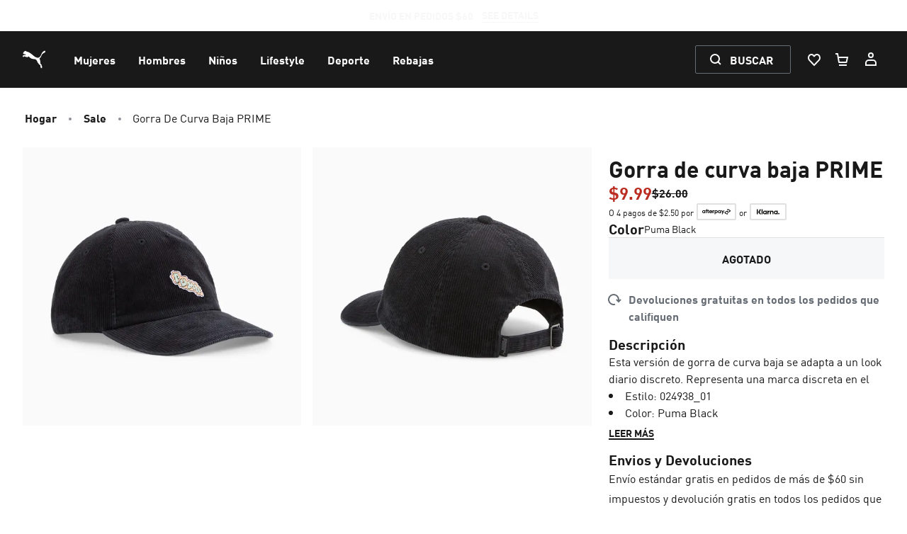

--- FILE ---
content_type: text/javascript
request_url: https://us.puma.com/_next/static/chunks/2796-5218d1e3aec877c3.js
body_size: 11163
content:
"use strict";(self.webpackChunk_N_E=self.webpackChunk_N_E||[]).push([[2796],{9758:(e,t,a)=>{a.d(t,{c:()=>n});var l=a(69800);let n=e=>{try{void 0!==e&&window.sessionStorage.setItem(l.UH.EmailList,e)}catch(e){}}},14372:(e,t,a)=>{a.d(t,{o:()=>w});var l=a(26514),n=a(75834),i=a(46225),r=a(32974),o=a(6063),d=a(19318),s=a(8543),u=a(78440),c=a(64544),p=a(14258),m=a(51887),y=a(21921),h=a(28184),v=a(41512),f=a(39345),g=a(4681),C=a(72039),b=a(48037),x=a(70876),S=a(32259),A=a(9758),P=a(69800),I=a(95457),N=a(26736);let w=e=>{var t,a;let w=(0,c.J)(),E=(0,s.WD)(),T=(0,i.useRouter)(),[,k]=(0,u.V9T)(),_=(0,d.X)(),[,j]=(0,u.XtF)(),[,M]=(0,u.seQ)(),[,z]=(0,u.ZPZ)(),{applePaySupportedNetworks:D}=(0,p.z)(),L=(0,C.i)("IGNORE_ADMINISTRATIVE_AREA_FOR_APPLE_PAY"),{emplifiTrackNewOrderCb:U}=(0,x.l)(),[O,F]=n.useState(!0),[R,q]=n.useState(!1),[Y,G]=n.useState(!1),V=n.useRef(null),W=n.useRef(null),{countryCode:Q,localizeUrlPath:B,currency:H,env:$}=(0,p.z)(),K=(0,C.i)(h.g5.APPLE_PAY),{onRenderForter:J}=(0,N.C)(),Z=async e=>(G(!1),X(e)),[,X]=(0,u.baQ)(),[,ee]=(0,u.eU9)(),et=w&&m.Up&&K&&$.adyenClientKey,{cart:ea,cartResult:el}=(0,g._)({pause:h.S$||!et}),en=null==(a=el.data)||null==(t=a.activeCart)?void 0:t.id,ei=()=>{ea&&(0,f.Y5)({orderTotal:ea.estimatedTotal,paymentMethod:h.g5.APPLE_PAY,products:ea.products})},er=async e=>{let{component:t}=e;null==t||t.unmount(),window.sessionStorage.removeItem("payment-method"),en&&await X({basketId:en}),ei(),null==t||t.mount(V.current),G(!1)},eo=null==ea?void 0:ea.products.some(e=>"GiftCardCartItem"!==e.__typename),ed=n.useCallback(async e=>{e.isAvailable().then(()=>{q(!0),V.current&&e.mount(V.current)}).catch(()=>{}).finally(()=>{F(!1)})},[]),{createLineItems:es,generateUpdateShippingAddressInputFromAppleEvent:eu,getShippingContactUpdateForMissingTaxFields:ec,getShippingContactUpdateForShippingAddressMutationError:ep,getShippingContactUpdateForSuccess:em,mapAppleEventToAddressInput:ey}=(0,y.Q)({cartResult:el}),eh=n.useCallback(async()=>{var e,t,a,l,n,i,r,d,s,c,p;if(!(et&&en))return;let y=null;try{if(!(y=await _()))return}catch(e){return}let f=new o.A(y,{configuration:{merchantId:$.appleMerchantIdentifier,merchantName:$.appleMerchantName},isExpress:!0,amount:{value:(null!=(i=null==ea?void 0:ea.estimatedTotal)?i:0)*100,currency:H.code},supportedNetworks:D,shippingMethods:null==ea||null==(e=ea.shipmentMethodInfo)?void 0:e.availableShipmentMethods.filter(e=>!!eo||"Email"===e.id).map(m.oP),requiredShippingContactFields:["postalAddress","name","phone","email"],requiredBillingContactFields:["postalAddress","name"],lineItems:[{label:E("applePayItemsTotal"),amount:(null!=(r=null==ea?void 0:ea.subTotal)?r:0).toFixed(2),type:"final"},{label:E("applePayTax"),amount:(null!=(d=null==ea?void 0:ea.taxTotal)?d:0).toFixed(2),type:"final"},{label:E("applePayShipment"),amount:(null!=(s=null==ea||null==(a=ea.shipment)||null==(t=a.shipmentMethod)?void 0:t.price)?s:0).toFixed(2),type:"final"},{label:E("orderDiscount"),amount:(null!=(c=null==ea||null==(l=ea.orderAdjustments)?void 0:l.reduce((e,t)=>{var a;return e+(null!=(a=t.price)?a:0)},0))?c:0).toFixed(2),type:"final"},{label:E("appleShippingDiscount"),amount:(null!=(p=null==ea||null==(n=ea.shippingAdjustments)?void 0:n.reduce((e,t)=>{var a;return e+(null!=(a=t.price)?a:0)},0))?p:0).toFixed(2),type:"final"}],onValidateMerchant:async(e,t,a)=>{var l;let n=await k({input:{validationUrl:a,domainName:window.location.host}});return(null==(l=n.data)?void 0:l.validateApplePayMerchant)?(J(),e(JSON.parse(n.data.validateApplePayMerchant))):t("Could not generate merchant validation response.")},onClick:e=>{G(!0),e()},onSubmit:async(e,t,a)=>{try{var l,n,i,r;let t=(0,I.C3)(),o={basketId:en,forterToken:t,adyenPaymentData:{applePayToken:e.data.paymentMethod.applePayToken,paymentMethodType:u.pHF.ApplePay,checkoutAttemptId:e.data.paymentMethod.checkoutAttemptId,clientStateDataIndicator:e.data.paymentMethod.clientStateDataIndicator,riskData:e.data.paymentMethod.riskData}},d=await ee({input:o}),s=null==(n=d.data)||null==(l=n.startAdyenPayment)?void 0:l.resultCode,c=null==(r=d.data)||null==(i=r.startAdyenPayment)?void 0:i.orderNo;if("Authorised"!==s||!c)return ei(),(null==ea?void 0:ea.id)&&await Z({basketId:ea.id}),a.reject();null==U||U(),(0,v.i)({orderNo:c,paymentMethod:h.g5.APPLE_PAY}),(0,A.c)(T.query[P.UH.EmailList]),a.resolve({resultCode:s,order:c}),(0,S.g)(T,B,{query:{orderNo:c}})}catch(e){return ei(),(null==ea?void 0:ea.id)&&await Z({basketId:ea.id}),a.reject()}},onShippingContactSelected:async(e,t,a)=>{if(!(0,m.WY)(a,L,Q))return e(ec());try{var l;let t=null==(l=(await M({input:eu(a)})).data)?void 0:l.updateShippingAddress;if(!t)return e(ep());e(em({addressResult:t}))}catch(t){return e(ep())}},onAuthorized:async(e,t)=>{try{var a,l;if(!(null==ea?void 0:ea.id))return t.reject();if((null==(l=e.authorizedEvent.payment.shippingContact)||null==(a=l.countryCode)?void 0:a.toUpperCase())!==Q.toUpperCase()||!(0,m.mK)(e.authorizedEvent.payment.shippingContact,L))return await Z({basketId:ea.id}),t.reject();if(!(0,m.mK)(e.authorizedEvent.payment.billingContact,L))return t.reject(new ApplePayError("billingContactInvalid"));let[n,i]=ey(e.authorizedEvent);if((await M({input:n})).error)return await Z({basketId:ea.id}),ei(),t.reject();let r=await z({input:i}),o=null==r?void 0:r.error;if(o){if((0,m.B7)(o))return t.reject(new ApplePayError("billingContactInvalid"));return await Z({basketId:ea.id}),t.reject()}return t.resolve()}catch(e){return await Z({basketId:(null==ea?void 0:ea.id)||""}),ei(),t.reject()}},onShippingMethodSelected:async(e,t,a)=>{var l;let n=await j({input:{shippingMethodId:a.shippingMethod.identifier,basketId:(null==ea?void 0:ea.id)||""}});if(!(null==(l=n.data)?void 0:l.updateShipmentMethod))return e(es(ea));e(es(n.data.updateShipmentMethod))},onError:(e,t)=>{er({component:t})},showPayButton:!1});f&&"function"==typeof f.isAvailable&&(W.current=f,ed(f))},[en,et]);return(n.useEffect(()=>{eh()},[eh]),et)?(0,l.jsx)("div",{ref:V,"data-test-id":"adyen-payment-iframe",children:(0,l.jsx)(b.$,{className:"w-full h-14 bg-neutral-0 border-black-10 hover:(bg-neutral-20 border-black-20)",dataTestId:"adyen-apple-pay-button",label:"Apple Pay",disabled:e.disabled||Y||O||!R||!ea||el.stale,loading:O||!ea||el.stale,lang:T.query.locale,onClick:e=>{e.preventDefault(),W.current.submit(),(0,f.f0)(f.oA.PAYMENT_TYPE_SELECTED,{ecommerce:{name:f.oA.PAYMENT_TYPE_SELECTED,value:"Apple Pay"}}),(0,f.F6)()},type:"button",children:(0,l.jsx)(r.Int,{name:"payment-apple-pay",size:"9xl"})})}):null}},19318:(e,t,a)=>{a.d(t,{X:()=>d});var l=a(67059),n=a(75834),i=a(14258),r=a(8543),o=a(27274);let d=()=>{let{env:e,locale:t,country:a}=(0,i.z)(),d=(0,r.WD)();return n.useCallback(async n=>{let i=await (0,o.S)(a);if(!i.AdyenCheckout)return null;let r=(e=>({"de-AT":"de-DE","de-CH":"de-DE","en-CH":"en-US","en-CZ":"en-US","en-DE":"en-US","en-DK":"en-US","en-EE":"en-US","en-FI":"en-US","en-GB":"en-US","en-GR":"en-US","en-HU":"en-US","en-HR":"en-US","en-IE":"en-US","en-LU":"en-US","en-LV":"en-US","en-NL":"en-US","en-NO":"en-US","en-PT":"en-US","en-RO":"en-US","en-SE":"en-US","en-SI":"en-US","en-SK":"en-US","es-US":"es-ES","fr-BE":"fr-FR","fr-CA":"fr-FR","fr-CH":"fr-FR","it-CH":"it-IT"})[e]||e)(t);return await i.AdyenCheckout((0,l._)({locale:r,countryCode:a,environment:e.adyenEnv,clientKey:e.adyenClientKey,translations:{[r]:{"creditCard.holderName.placeholder":" ","creditCard.numberField.placeholder":" ","creditCard.expiryDateField.placeholder":" ","creditCard.cvcField.placeholder":" ","creditCard.cvcField.placeholder.3digits":" ","creditCard.cvcField.placeholder.4digits":" ","error.va.sf-cc-dat.01":d("validDate")}}},n))},[a,e,t,d])}},21921:(e,t,a)=>{a.d(t,{Q:()=>c});var l=a(67059),n=a(94264),i=a(75834),r=a(8543),o=a(14258),d=a(51887),s=a(72039);let u=e=>e?e.replace(/^[a-z]{2}-/i,""):e,c=e=>{var t;let a=(0,r.WD)(),{countryCode:c,defaultTemporaryAddress:p}=(0,o.z)(),m=(0,s.i)("REMOVE_POST_CODE_PREFIX"),y=null==(t=e.cartResult.data)?void 0:t.activeCart,h="Puma ".concat(c.toLocaleUpperCase()),v=i.useCallback(e=>{var t,l,n,i,r,o;return{newLineItems:[{label:a("applePayItemsTotal"),amount:(null!=(n=null==e?void 0:e.subTotal)?n:0).toFixed(2),type:"final"},{label:a("applePayTax"),amount:(null!=(i=null==e?void 0:e.taxTotal)?i:0).toFixed(2),type:"final"},{label:a("applePayShipment"),amount:(null!=(r=null==e||null==(l=e.shipment)||null==(t=l.shipmentMethod)?void 0:t.price)?r:0).toFixed(2),type:"final"},{label:a("orderDiscount"),amount:((null==e?void 0:e.orderAdjustments)||[]).reduce((e,t)=>{var a;return e+(null!=(a=t.price)?a:0)},0).toFixed(2),type:"final"},{label:a("appleShippingDiscount"),amount:((null==e?void 0:e.shippingAdjustments)||[]).reduce((e,t)=>{var a;return e+(null!=(a=t.price)?a:0)},0).toFixed(2),type:"final"}],newTotal:{label:h,amount:(null!=(o=null==e?void 0:e.estimatedTotal)?o:0).toFixed(2)}}},[a,h]);return{createLineItems:v,getShippingContactUpdateForMissingTaxFields:()=>{var e;return{errors:[new ApplePayError("shippingContactInvalid","postalCode",a("applePayError"))],newTotal:{label:h,amount:(null!=(e=null==y?void 0:y.estimatedTotal)?e:0).toFixed(2)}}},generateUpdateShippingAddressInputFromAppleEvent:e=>{var t,a,l;return{address1:p||"Temporary",basketId:y.id,city:e.shippingContact.locality||"",countryCode:null!=(l=null==(a=e.shippingContact)||null==(t=a.countryCode)?void 0:t.toUpperCase())?l:"",firstName:e.shippingContact.givenName||"Temporary",lastName:e.shippingContact.familyName||"Temporary",postalCode:m?u(e.shippingContact.postalCode||""):e.shippingContact.postalCode||"",stateCode:e.shippingContact.administrativeArea||"",email:"temporary@temporary.com",useAsBilling:!0}},getShippingContactUpdateForSuccess:e=>{var t,a;return(0,n._)((0,l._)({},v(e.addressResult)),{newShippingMethods:null==(a=e.addressResult)||null==(t=a.shipmentMethodInfo)?void 0:t.availableShipmentMethods.map(d.oP)})},getShippingContactUpdateForShippingAddressMutationError:()=>{var e;return{errors:[new ApplePayError("shippingContactInvalid","addressLines","Postal code error")],newTotal:{label:h,amount:(null!=(e=null==y?void 0:y.estimatedTotal)?e:0).toFixed(2)}}},mapAppleEventToAddressInput:e=>{let t=e.payment.billingContact,a=e.payment.shippingContact,l=null==y?void 0:y.id;return[{address1:a.addressLines[0],address2:a.addressLines[1],basketId:l,city:a.locality,countryCode:a.countryCode.toUpperCase(),firstName:a.givenName,lastName:a.familyName,phone:a.phoneNumber,postalCode:m?u(a.postalCode):a.postalCode,stateCode:a.administrativeArea,email:a.emailAddress||t.emailAddress,useAsBilling:!1},{address1:t.addressLines[0],address2:t.addressLines[1],basketId:l,city:t.locality,countryCode:t.countryCode.toUpperCase(),firstName:t.givenName,lastName:t.familyName,postalCode:m?u(t.postalCode):t.postalCode,stateCode:t.administrativeArea,phone:t.phoneNumber||a.phoneNumber,email:t.emailAddress||a.emailAddress}]}}}},24092:(e,t,a)=>{a.d(t,{L:()=>n,g:()=>l});let l=e=>{var t,a,l;return!!(null==e||null==(t=e.longTermPreOrder)?void 0:t.hasLongTermPreOrderItem)&&!!(null==e||null==(a=e.longTermPreOrder)?void 0:a.longTermPreOrderItemPaymentMethods)&&(null==e||null==(l=e.longTermPreOrder)?void 0:l.hasLongTermPreOrderItem)},n=(e,t)=>{var a;return!!l(e)&&(null==e||null==(a=e.longTermPreOrder)?void 0:a.longTermPreOrderItemPaymentMethods).split(",").indexOf(t)>-1}},26560:(e,t,a)=>{a.d(t,{z:()=>n});let l="gwp-modal-closed",n=()=>({markModalAsClosed:()=>{sessionStorage.setItem(l,"true")},isModalClosedThisSession:()=>!!sessionStorage.getItem(l)})},27274:(e,t,a)=>{a.d(t,{S:()=>l,x:()=>n}),a(28184);let l=async e=>{let t;return(t=await Promise.all([a.e(3356),a.e(9961),a.e(4044)]).then(a.bind(a,4044))).default||t},n=e=>"redirect"===e.type},41512:(e,t,a)=>{a.d(t,{i:()=>l});let l=e=>{let{orderNoEntryName:t,paymentMethod:a,orderNo:l}=e;try{t&&l&&window.sessionStorage.setItem(t,l),window.sessionStorage.setItem("payment-method",a)}catch(e){}}},44497:(e,t,a)=>{a.d(t,{bP:()=>C,jJ:()=>f,lT:()=>v});var l=a(67059),n=a(94264),i=a(26514),r=a(75834),o=a(46225),d=a(78440),s=a(14258),u=a(28184),c=a(72039),p=a(41512),m=a(9758),y=a(69800);let h="AmazonPayButton",v=e=>{let{router:t}=e,a=t.query.amazonCheckoutSessionId,l="string"==typeof a;return{isAmazonPay:l,amazonCheckoutSessionId:l?a:void 0}},f=e=>{let t=(0,o.useRouter)(),{amazonPayScriptUrl:a}=(0,s.z)(),l=(0,c.i)(u.g5.AMAZON_PAY),[n,i]=(0,r.useState)(!1),d=t.query.amazonCheckoutSessionId;return((0,r.useEffect)(()=>{(n||window.amazon)&&l&&window.amazon.Pay.bindChangeAction("#"+e.id,{amazonCheckoutSessionId:d,changeAction:e.type})},[n,l,d,e.id,e.type]),(0,r.useEffect)(()=>{let e=document.createElement("script");e.src=a,e.onload=()=>{i(()=>!0)},window.amazon||document.body.appendChild(e)},[a]),l)?(0,r.cloneElement)(e.children,{id:e.id}):null},g=e=>{var t,a,v,f;let{checkoutMode:g="Default"}=e,[,C]=(0,d.w8g)(),[,b]=(0,d._yd)(),x=(0,o.useRouter)(),S=(0,c.i)(u.g5.AMAZON_PAY),{amazonPayScriptUrl:A,locale:P,countryCode:I,currency:{code:N},env:{amazonPayMerchantId:w,amazonPayPublicKeyId:E,amazonPayStoreId:T}}=(0,s.z)(),[k,_]=(0,r.useState)(!1),j=x.query[y.UH.EmailList],M=(0,r.useCallback)(async()=>{if(!E||!w||!N||!P||!window.amazon||!T)return;let t=window.amazon.Pay.renderButton("#"+h,{merchantId:w,publicKeyId:E,ledgerCurrency:N,checkoutLanguage:P.replace("-","_"),productType:"PayAndShip",placement:"ProcessOrder"===g?"Checkout":"Cart",buttonColor:"LightGray"});t.onClick(async()=>{var a,i,r,o,d,s,c,y,h;let v;if("ProcessOrder"===g&&(null==(a=e.cart)?void 0:a.id)){if(!(v=null==(h=(await b({input:{basketId:e.cart.id}})).data)||null==(y=h.startAmazonProcessOrderPayment)||null==(c=y.order)?void 0:c.orderNo))return;(0,p.i)({orderNo:v,paymentMethod:u.g5.AMAZON_PAY,orderNoEntryName:u.Vk.Amazon}),(0,m.c)(j)}let f=JSON.stringify((e=>{let t="".concat(e.origin,"/").concat(e.country,"/").concat(e.language),a={webCheckoutDetails:{},storeId:e.amazonPayStoreId,scopes:["name","email","phoneNumber","billingAddress"]},i=e.address,r=e.amount,o=e.basketId;if("ProcessOrder"===e.checkoutMode&&i&&r&&o&&(null==e?void 0:e.orderNo)){var d;a.addressDetails=(0,n._)((0,l._)({name:encodeURI(i.lastName+" "+i.firstName),addressLine1:encodeURI(i.city),addressLine2:encodeURI(i.address1)},i.companyName&&{addressLine3:i.companyName}),{stateOrRegion:encodeURI(i.stateCode),postalCode:i.postalCode,countryCode:e.countryCode.toUpperCase(),phoneNumber:null!=(d=i.phone)?d:""}),a.merchantMetadata={merchantReferenceId:e.orderNo},a.webCheckoutDetails.checkoutMode="ProcessOrder",a.webCheckoutDetails.checkoutResultReturnUrl=t+"/checkout/validation/amazon/"+e.orderNo,a.paymentDetails={paymentIntent:"Authorize",canHandlePendingAuthorization:!0,chargeAmount:{amount:r,currencyCode:e.currencyCode}}}else a.webCheckoutDetails.checkoutReviewReturnUrl=t+"/checkout",a.deliverySpecifications={addressRestrictions:{type:"Allowed",restrictions:{JP:{}}}};return a})({orderNo:v,amazonPayStoreId:T,language:x.query.language,country:x.query.country,origin:window.location.origin,checkoutMode:g,currencyCode:N,amount:null==(i=e.cart)?void 0:i.amountRemaining,basketId:null==(r=e.cart)?void 0:r.id,address:null==(d=e.cart)||null==(o=d.shipment)?void 0:o.address,countryCode:I})),S=null==(s=(await C({input:{payload:f}})).data)?void 0:s.signAmazonPayload.signedPayload;S&&t.initCheckout({createCheckoutSessionConfig:{payloadJSON:f,signature:S}})})},[b,P,C,E,w,g,null==(t=e.cart)?void 0:t.id,null==(a=e.cart)?void 0:a.amountRemaining,null==(f=e.cart)||null==(v=f.shipment)?void 0:v.address,T,x.query.language,x.query.country,I,N,j]);return(0,r.useEffect)(()=>{(k||window.amazon)&&S&&M()},[k,M,S]),(0,r.useEffect)(()=>{let e=document.createElement("script");e.src=A,e.onload=()=>{_(()=>!0)},window.amazon||document.body.appendChild(e)},[A]),(0,i.jsx)("div",{id:h,"data-test-id":"amazon-pay-button-note",style:e.style})},C=e=>(0,c.i)(u.g5.AMAZON_PAY)?(0,i.jsx)(g,(0,l._)({},e)):null},46312:(e,t,a)=>{a.d(t,{O:()=>c});var l=a(26514);a(75834);var n=a(32974),i=a(58644),r=a(48037),o=a(39345),d=a(72039),s=a(8543),u=a(28184);let c=e=>{let{disabled:t,loading:a}=e,c=(0,s.WD)(),p=(0,d.i)(u.g5.PAYPAL),[{fetching:m},y]=(0,i.v)(!p);return p?(0,l.jsx)(r.$,{dataTestId:"continue-with-paypal-button",className:"w-full bg-neutral-0 border-neutral-20 hover:(bg-neutral-20 border-neutral-30)",height:"tall",label:c("continueWithPayPal"),loading:m||a,disabled:m||a||t,onClick:()=>{y(),(0,o.f0)(o.oA.MINICART,{domevent:"button clicked",domlabel:"paypal"}),(0,o.f0)(o.oA.PAYMENT_TYPE_SELECTED,{ecommerce:{name:o.oA.PAYMENT_TYPE_SELECTED,value:"Paypal"}}),(0,o.F6)()},type:"button",children:(0,l.jsx)(n.Int,{name:"payment-paypal",size:"10xl"})}):null}},47640:(e,t,a)=>{a.d(t,{s:()=>l});let l=e=>{var t,a,l;return!e.fetching&&!e.error&&(null==(l=e.data)||null==(a=l.activeCart)||null==(t=a.products)?void 0:t.every(e=>"GiftCardCartItem"===e.__typename||"ProductCartItem"===e.__typename&&e.hasStock))}},51887:(e,t,a)=>{a.d(t,{B7:()=>d,Up:()=>o,WY:()=>r,mK:()=>i,oP:()=>n});var l=a(28184);let n=e=>{var t;return{label:e.name,amount:null==(t=e.price)?void 0:t.toString(),identifier:e.id,detail:""}},i=function(e){let t=arguments.length>1&&void 0!==arguments[1]&&arguments[1];return!!e&&!!((t||e.administrativeArea)&&e.countryCode&&e.familyName&&e.givenName&&e.locality&&e.postalCode&&e.addressLines&&e.addressLines[0])},r=function(e){var t;let a=arguments.length>1&&void 0!==arguments[1]&&arguments[1],l=arguments.length>2?arguments[2]:void 0,n=a||!!e.shippingContact.administrativeArea,i=!(!e.shippingContact.locality||!e.shippingContact.postalCode||!n||!e.shippingContact.countryCode);return l&&(null==e||null==(t=e.shippingContact)?void 0:t.countryCode)?i&&e.shippingContact.countryCode.toLowerCase()===l.toLowerCase():i};l.S$;let o=!l.S$&&window.location.href.startsWith("https")&&!!window.ApplePaySession,d=e=>{var t;if(!e)return!1;let a=e.graphQLErrors||[],l=Array.isArray(a)?a[0]:void 0;return"BAD_USER_INPUT"===(null==l||null==(t=l.extensions)?void 0:t.code)}},56658:(e,t,a)=>{a.d(t,{G:()=>l});let l=e=>{let{cart:t,giftWithPurchases:a}=e,l=(null==t?void 0:t.giftWithPurchases)||a;return!!l&&!!l.length&&!(null==l?void 0:l.find(e=>e.fullfilled))}},58644:(e,t,a)=>{a.d(t,{v:()=>u});var l=a(46225),n=a(75834),i=a(78440),r=a(28184),o=a(47640),d=a(4681),s=a(72039);let u=e=>{let t=(0,s.i)(r.g5.PAYPAL),{cart:a,cartResult:u}=(0,d._)({pause:e||r.S$}),[c,p]=(0,i.uhv)(),m=(0,l.useRouter)(),y=(0,n.useCallback)(async()=>{var e;if(!t||!(null==a?void 0:a.id)||u.stale||!(0,o.s)(u)||!(null==a?void 0:a.products.length))return;let l=await p({input:{basketId:null==a?void 0:a.id,feHost:window.location.host}});(null==(e=l.data)?void 0:e.payPal)&&(window.sessionStorage.setItem(r.Vk.PayPal,l.data.payPal.orderNo),l.data.payPal.url&&m.push(l.data.payPal.url))},[a,u,p,t,m]);return[{fetching:c.fetching,error:void 0},y]}},64544:(e,t,a)=>{a.d(t,{J:()=>i});var l=a(75834),n=a(65892);let i=()=>{let e=(0,n.h)(),[t,a]=l.useState(!0);return l.useEffect(()=>{a(!e)},[e]),t}},70876:(e,t,a)=>{a.d(t,{l:()=>r});var l=a(88647),n=a(76057);let i=(0,l.vt)(e=>({emplifiTrackNewOrderCb:null,setEmplifiTrackNewOrderCb:t=>e({emplifiTrackNewOrderCb:t})})),r=()=>{let{emplifiTrackNewOrderCb:e,setEmplifiTrackNewOrderCb:t}=i((0,n.k)(e=>({emplifiTrackNewOrderCb:e.emplifiTrackNewOrderCb,setEmplifiTrackNewOrderCb:e.setEmplifiTrackNewOrderCb})));return{emplifiTrackNewOrderCb:e,setEmplifiTrackNewOrderCb:t}}},77933:(e,t,a)=>{a.d(t,{K:()=>L});var l=a(26514),n=a(75834),i=a(46225),r=a(38903),o=a(32974),d=a(72039),s=a(8543),u=a(89837),c=a(94025),p=a(12624),m=a(26560),y=a(84363),h=a(96920),v=a(98951),f=a(96124),g=a(40270),C=a(64516);let b=e=>{let{className:t,quantity:a,setQuantity:n,maxQuantity:i=6}=e,d=(0,s.WD)();return(0,l.jsx)(o.$k2,{id:"qty-dropdown",className:(0,r.tw)("w-[90px] mr-2",t),value:a.toString(),showLabel:!1,dataTestId:"pdp-quantity-select",options:(0,C.r)(i),label:d("quantity"),onChange:e=>n(Number.parseInt(e)),placeholder:d("qty")})};var x=a(34087),S=a(40575),A=a(39345);let P=async(e,t,a,l,n)=>{let i;if(null==t?void 0:t.products){for(let o of e){var r;let e=t.products.find(e=>a(o,e));if(!e)return;if(null==(r=(i=await l({itemId:e.id,quantity:o.quantity,masterId:o.id})).data)?void 0:r.updateItemInCart){let e=(0,A.EI)({product:o,currency:n,quantity:o.quantity,categories:{item_category:void 0},itemListId:void 0,itemListName:void 0,index:void 0,size:o.size.label});(0,A.f0)(A.oA.GA4EC_AddItemToCart,{event_name:A.oA.ADD_ITEM_LIST_TO_CART,ecommerce:{item_list_id:void 0,item_list_name:void 0,currency:n,value:void 0,item_id_ep:o.id,item_name_ep:o.productName,image_type:void 0,image_number:void 0,items:[e]}})}}return i}},I=async(e,t,a,l)=>t(e.map(e=>({productId:e.size.productId,bonusItemId:a.id,quantity:e.quantity,swatch:e.color,masterId:e.id.split("_")[0]})),void 0,l),N=async(e,t,a,l)=>{let n;if(null==t?void 0:t.products){for(let i of e){let e=t.products.find(e=>a(i,e));if(!e)return;n=await l({itemId:e.id})}return n}},w=async(e,t,a,l,n,i,r,o)=>{r(!0);let d=[],s=[],u=n.map(e=>e.size.productId),c=i.filter(e=>!u.includes(e.size.productId));n.forEach(e=>{let t=i.find(t=>t.size.productId===e.size.productId);t&&t.quantity===e.quantity||(t&&t.quantity!==e.quantity?s.push(e):d.push(e))});try{r(!0),c.length&&await t(c),s.length&&await a(s),d.length&&await e(d,o)}catch(e){}finally{l(),r(!1)}},E=(e,t)=>{var a;let l=e.id.indexOf(t.id)>-1,n=e.color===t.color,i=(null==(a=e.size)?void 0:a.id)===t.size.id;return l&&n&&i},T=e=>{let{addSelectedItem:t,excludedColors:a,error:i,initialSwatch:r,maxAllowedQuantity:u,product:c,removeSelectedItem:p,selectedItems:m,updateSelectedItemQuantity:y}=e,h=(0,s.WD)(),C=(0,d.i)("HIDE_EAN_COLOR_CODE"),{name:A,variations:P}=c,[I,N]=(0,n.useState)(1),[w,T]=(0,n.useState)(),[k,_]=(0,n.useState)(()=>{var e;return(null==(e=c.variations)?void 0:e[0].colorValue)||""}),j=P&&P.find(e=>k?e.colorValue===k:!r||e.colorValue===r),M=(0,n.useCallback)(()=>p({id:j.id,color:j.colorValue,size:w}),[j,w,p]),z=(0,n.useCallback)(e=>{N(e),m.length&&j&&y({id:j.id,color:j.colorValue,size:w},e)},[j,m,w,y]),D=j?(0,v.ss)(j.sizeGroups):[],L=D.filter(e=>e.orderable)[0];(0,n.useEffect)(()=>{T(L)},[L]);let U=(0,n.useMemo)(()=>!!j&&!!m.length&&m.filter(e=>E({id:j.id,color:j.colorValue,size:w},e)).length>0,[j,m,w]);return(0,n.useEffect)(()=>{if(U&&j){let e=m.find(e=>E({id:j.id,color:j.colorValue,size:w},e));e&&N(null==e?void 0:e.quantity)}},[U,j,m,w]),(0,l.jsx)("article",{"data-test-id":"gift-purchase-product",className:"flex relative items-center p-4 border border-4 rounded",children:(0,l.jsxs)("div",{className:"grid items-center lg:grid-cols-2 md:grid-cols-2 gap-5",children:[(0,l.jsx)("div",{className:"flex items-center bg-neutral-10",children:(0,l.jsx)(g.E,{width:400,src:(0,f.tE)(null==j?void 0:j.images[0].href,800),alt:(null==j?void 0:j.images[0].alt)||""})}),(0,l.jsxs)("div",{className:"space-y-3",children:[!C&&(0,l.jsxs)("span",{className:"text-neutral-70",children:["#",null==j?void 0:j.id]}),(0,l.jsxs)("div",{className:"flex flex-col",children:[(0,l.jsx)("h1",{className:"xs:text-xl xl:text-2xl font-bold",children:A}),(0,l.jsxs)("h2",{className:"text-xs",children:[C&&"".concat(h("color"),": "),null==j?void 0:j.colorName]})]}),P&&(0,l.jsx)("div",{id:"quickview-modal-swatch-selector",children:(0,l.jsx)(S.P,{desiredSwatch:k,variations:P.filter(e=>!a.includes(e.colorName)),onChange:e=>{k!==e&&(_(e),T(void 0))}})}),j&&(0,l.jsx)(x.DN,{sizeGroups:j.sizeGroups,desiredSize:null==w?void 0:w.id,onChange:e=>{T(D.find(t=>t.id===e))},tileSize:x.PF.SMALL}),(0,l.jsxs)("div",{className:"flex items-center",children:[(0,l.jsx)(b,{quantity:I,setQuantity:z,maxQuantity:u}),U?(0,l.jsx)(o.GLC,{id:"variant-selected",checked:U,onChange:M,children:(0,l.jsx)("span",{className:"-ml-2",children:h("productSelected")})}):(0,l.jsx)(o.$nd,{dataTestId:"gwp-old-modal-add-button",className:"flex-1",label:h("add"),variant:"primary",onClick:e=>{if(e.preventDefault(),w){var a;t({color:k,colorName:(null==(a=P.find(e=>e.colorValue===k))?void 0:a.colorName)||"",id:j.id,productName:c.name,quantity:I,size:w})}},loading:!1})]}),(0,l.jsx)("div",{children:i&&(0,l.jsx)("p",{children:i})})]})]})})},k=e=>{var t;let{item:a,removeSelectedItem:i}=e,r=(0,s.WD)(),d=(0,n.useCallback)(()=>i(a),[a,i]);return(0,l.jsxs)("div",{className:"bg-neutral-0 py-2.5 px-4 mt-2.5","data-test-id":"selected-bonus-item",children:[(0,l.jsxs)("div",{className:"relative",children:[(0,l.jsx)("h3",{className:"font-bold",children:a.productName}),(0,l.jsx)(o.$nd,{className:"absolute right-0 top-0",onClick:d,label:"delete",icon:"trash",variant:"ghost",mode:"icon"})]}),(0,l.jsxs)("div",{className:"flex text-sm",children:[(0,l.jsxs)("p",{className:"flex-1 flex space-x-2.5",children:[(0,l.jsx)("span",{className:"text-neutral-40",children:r("color")}),(0,l.jsx)("span",{children:a.colorName})]}),(0,l.jsxs)("p",{className:"flex-1 flex space-x-2.5",children:[(0,l.jsx)("span",{className:"text-neutral-40",children:r("size")}),(0,l.jsx)("span",{children:null==(t=a.size)?void 0:t.label})]}),(0,l.jsxs)("p",{className:"flex-1 flex space-x-2.5",children:[(0,l.jsx)("span",{className:"text-neutral-40",children:r("quantity")}),(0,l.jsx)("span",{children:a.quantity})]})]})]})};var _=a(67059),j=a(94264),M=a(4681),z=a(14258),D=a(48037);let L={Modal:e=>{var t,a;let{cart:f}=e,g=(0,s.WD)(),{setModalOpen:C}=(0,c.XO)(),b=(0,d.i)("HIDE_CALLOUT_MESSAGE"),{openMiniCart:x}=(0,p.PH)(),{setPopupOpen:S}=(0,c.O2)(),A=(0,i.useRouter)(),[D,L]=(0,n.useState)(!1),[U,O]=(0,n.useState)(void 0),[F,R]=(0,n.useState)(!1),{markModalAsClosed:q}=(0,m.z)(),Y=A.asPath.includes("/cart"),G=(0,n.useCallback)(()=>{if((null==f?void 0:f.products)&&!Y)if((0,u.N)())S("CartButtonPopup",!0);else{var e;x(null==f||null==(e=f.products)?void 0:e[(null==f?void 0:f.products.length)-1],!0)}},[null==f?void 0:f.products,Y,x,S]),V=(0,n.useCallback)(()=>{C("GWPModal",!1),q(),G()},[G,C,q]),W=null==f||null==(t=f.giftWithPurchases)?void 0:t.find(e=>!e.fullfilled),{addSelectedItemCallback:Q,handleUpdatingPromoGiftsCallback:B,removeSelectedItemCallback:H,updateSelectedItemQuantity:$,selectedItems:K,selectedQuantity:J}=(e=>{let{giftWithPurchase:t,cart:a,closeModal:l,setLoading:i,setError:r}=e,o=(0,s.WD)(),{currency:d}=(0,z.z)(),{addToCart:u,updateInCart:c,removeFromCart:p}=(0,M._)(),m=(0,n.useCallback)((e,a)=>((e,t,a)=>{if("ProductCartItem"!==t.__typename)return!1;let l=a.id===t.bonusItemId,n=e.id===t.product.masterId,i=e.size.id===t.product.size.value,r=e.color===t.product.colorValue;return l&&n&&i&&r})(e,a,t),[t]),y=(0,n.useCallback)(e=>((e,t)=>{var a;let l,n=null==t||null==(a=t.availableProducts)?void 0:a.map(e=>"id"in e?e:"product"in e?e.product:void 0),i=null==n?void 0:n.find(t=>{let a=!1;return t&&"styleNumber"in t&&(a=t.styleNumber===e.styleNumber),t&&"variations"in t&&(a=!!t.variations.find(t=>t.id===e.styleNumber)),a});if(i&&"styleNumber"in i&&(l=i.size),i&&"variations"in i){let t=i.variations.find(t=>t.id===e.styleNumber),a=(t?(0,v.ss)(t.sizeGroups):[]).find(t=>t.id===e.size.value);a&&(l=a)}return l})(e,t),[t]),h=(0,n.useMemo)(()=>((e,t,a)=>(null==e?void 0:e.products)&&a?e.products.filter(e=>"ProductCartItem"===e.__typename&&e.bonusItemId===a.id).map(e=>({color:e.product.colorValue,colorName:e.product.colorName,id:e.product.masterId,productName:e.product.name,quantity:e.quantity,size:t(e.product)})):[])(a,y,t),[a,t,y]),[f,g]=(0,n.useState)(h),C=(0,n.useCallback)(async e=>P(e,a,m,c,d.code),[a,m,c,d.code]),b=(0,n.useCallback)(async(e,a)=>I(e,u,t,a),[u,t]),x=(0,n.useCallback)(async e=>N(e,a,m,p),[a,m,p]),S=(0,n.useCallback)(async e=>{w(b,x,C,l,f,h,i,null==e?void 0:e.showMiniCart)},[b,x,C,l,f,h,i]),A=(0,n.useCallback)(e=>((e,t,a)=>{e&&t(a.filter(t=>!E(e,t)))})(e,g,f),[g,f]),T=(0,n.useCallback)(e=>{g([...f,e])},[f,g]),k=(0,n.useCallback)((e,t)=>{f.length&&g(f.map(a=>E(e,a)?(0,j._)((0,_._)({},a),{quantity:t}):a))},[f,g]),D=(0,n.useMemo)(()=>f.reduce((e,t)=>e+t.quantity,0),[f]);return(0,n.useEffect)(()=>{(null==t?void 0:t.allowedQuantity)&&(D>t.allowedQuantity?r(o("maxBonusItems",{allowedQuantity:t.allowedQuantity})):r(void 0))},[null==t?void 0:t.allowedQuantity,D,r,o]),{handleUpdatingPromoGiftsCallback:S,removeSelectedItemCallback:A,addSelectedItemCallback:T,updateSelectedItemQuantity:k,selectedItems:f,selectedQuantity:D}})({closeModal:()=>C("GWPModal",!1),setError:O,setLoading:L,cart:f,giftWithPurchase:W});if(!W)return null;let Z=(0,u.N)()&&(null==W?void 0:W.details)&&(null==(a=W.details)?void 0:a.length)>25;return(0,l.jsx)(h.A,{onClickOutside:V,className:"max-w-xl overflow-y-auto",variant:"dark",dataTestId:"gwp-old-modal-overlay",children:(0,l.jsxs)("div",{"data-test-id":"gwp-old-modal-body",className:"lg:col-span-5 xl:col-span-6 md:space-y-4 xs:border xs:p-8 p-4 xs:rounded-xl",children:[(0,l.jsxs)("h1",{className:(0,r.tw)(["border-b pb-5 flex desktop:items-end",Z&&"mobile:flex-col-reverse",!Z&&"mobile:items-end"]),children:[(0,l.jsx)("span",{className:"text-black-100 uppercase text-lg font-bold mobile:pt-2","data-test-id":"shopping-cart-header",children:!b&&W.details||g("bonusItems")}),(0,l.jsx)(y.A,{className:"ml-auto text-sm sm:text-base md:text-lg lg:text-xl","data-test-id":"gwp-old-modal-close",onClick:V})]}),(0,l.jsx)("div",{id:"cart-products",className:"flex flex-col flex-grow space-y-10",children:W.availableProducts.map((e,t)=>"ProductWithExclusion"!==e.__typename?null:(0,l.jsx)(T,{excludedColors:e.excludedColors,product:e.product,removeSelectedItem:H,selectedItems:K,addSelectedItem:Q,updateSelectedItemQuantity:$,maxAllowedQuantity:W.allowedQuantity},"".concat(t,"-").concat(e.product.id)))}),U&&(0,l.jsxs)("p",{className:"flex items-center space-x-3 justify-between text-red border border-red font-bold px-3 py-2 text-sm rounded mb-2 mt-3",role:"alert","data-test-id":"selection-error",children:[(0,l.jsx)("span",{children:U}),(0,l.jsx)(o.Int,{name:"exclamation-outline",size:"3xl",color:"error"})]}),(0,l.jsxs)("div",{className:"mt-6",children:[(0,l.jsx)("div",{className:"border-b flex",children:(0,l.jsxs)("button",{className:"flex items-center space-x-2",onClick:()=>R(!F),"aria-expanded":F,"aria-controls":"selected-free-gifts-container","data-test-id":"selected-free-gifts-container-btn",type:"button",children:[(0,l.jsx)("span",{className:"font-bold text-sm uppercase ",children:g("itemsSelected",{allowed:W.allowedQuantity,selected:J})}),K.length>0&&(0,l.jsx)("span",{className:(0,r.tw)("inline-block transform  ml-auto",F?"-rotate-90":"rotate-90"),children:(0,l.jsx)(o.Int,{name:"chevron-right",size:"lg"})})]})}),F&&(0,l.jsx)("div",{className:"flex flex-col space-y-2.5 overflow-y-auto max-h-56",children:K.map(e=>{var t;return(0,l.jsx)(k,{item:e,removeSelectedItem:H},"".concat(e.id,"-").concat(e.color,"-").concat(null==e||null==(t=e.size)?void 0:t.id))})})]}),(0,l.jsxs)("div",{id:"buttonGroup",className:"flex flex-col space-y-4 pt-4 md:pt-0",children:[(0,l.jsx)(o.$nd,{disabled:D||!K.length||J>W.allowedQuantity||K.some(e=>!e.size),loading:D,label:g("addToCart"),variant:"primary",onClick:()=>B({showMiniCart:!Y}),dataTestId:"gwp-old-modal-add-gifts-to-cart"}),(0,l.jsx)(o.$nd,{label:g("noThanks"),variant:"secondary",onClick:V,dataTestId:"gwp-old-modal-cancel"})]})]})})},ProductSelector:T,SelectedItem:k,CalloutButton:e=>{let{className:t,onClick:a}=e,n=(0,d.i)("HIDE_CALLOUT_MESSAGE"),i=(0,s.WD)();return(0,l.jsxs)(D.$,{dataTestId:"gwp-promo-link",className:"w-full ".concat(t),onClick:a,variant:"secondary",children:[(0,l.jsx)(o.Int,{name:"gift",size:"2xl"}),(0,l.jsx)("div",{className:"flex-grow",children:n?(0,l.jsx)("h2",{className:"font-bold uppercase",children:i("bonusItems")}):(0,l.jsx)(l.Fragment,{children:(0,l.jsx)("h2",{className:"font-bold uppercase",children:i("claimYourGiftItems")})})})]})}}},79303:(e,t,a)=>{a.d(t,{N:()=>b});var l=a(26514),n=a(75834),i=a(46225),r=a(32974),o=a(78440),d=a(8543),s=a(29709),u=a(14258),c=a(28184),p=a(72039),m=a(39345),y=a(4681),h=a(51887),v=a(21921),f=a(95457),g=a(48037),C=a(32259);let b=e=>{let{disabled:t}=e,a=(0,i.useRouter)(),b=(0,d.WD)(),{countryCode:x,currency:S,localizeUrlPath:A,env:P}=(0,u.z)(),[,I]=(0,o.t16)(),[,N]=(0,o.t0B)(),[,w]=(0,o.baQ)(),{radialFingerPrint:E,radialFrontendContext:T}=(0,s.vO)(),[,k]=(0,o.seQ)(),[,_]=(0,o.ZPZ)(),[,j]=(0,o.XtF)(),[M,z]=n.useState(!1),D=(0,p.i)(c.g5.APPLE_PAY),L="Puma ".concat(x.toLocaleUpperCase()),{applePaySupportedNetworks:U}=(0,u.z)(),{cart:O,cartResult:F}=(0,y._)({pause:!M||c.S$}),R=async e=>w(e),{createLineItems:q,getShippingContactUpdateForMissingTaxFields:Y,generateUpdateShippingAddressInputFromAppleEvent:G,getShippingContactUpdateForSuccess:V,getShippingContactUpdateForShippingAddressMutationError:W,mapAppleEventToAddressInput:Q}=(0,v.Q)({cartResult:F});n.useEffect(()=>{h.Up&&z(ApplePaySession.canMakePayments()&&D)},[D,P.adyenClientKey]);let B=n.useCallback(async()=>{try{var e,t,l,n,i,r,o;if(!D||!O)return;let d=O.products.some(e=>"GiftCardCartItem"!==e.__typename),s=new ApplePaySession(4,{countryCode:x.toUpperCase(),currencyCode:S.code,supportedNetworks:U,merchantCapabilities:["supports3DS"],shippingMethods:null==(e=O.shipmentMethodInfo)?void 0:e.availableShipmentMethods.filter(e=>!!d||"Email"===e.id).map(h.oP),requiredShippingContactFields:["postalAddress","name","phone","email"],requiredBillingContactFields:["postalAddress","name"],lineItems:[{label:b("applePayItemsTotal"),amount:(null!=(n=O.subTotal)?n:0).toFixed(2),type:"final"},{label:b("applePayTax"),amount:(null!=(i=O.taxTotal)?i:0).toFixed(2),type:"final"},{label:b("applePayShipment"),amount:(null!=(r=null==(l=O.shipment)||null==(t=l.shipmentMethod)?void 0:t.price)?r:0).toFixed(2),type:"final"},{label:"Order discount",amount:O.orderAdjustments.reduce((e,t)=>{var a;return e+(null!=(a=t.price)?a:0)},0).toFixed(2),type:"final"},{label:b("appleShippingDiscount"),amount:O.shippingAdjustments.reduce((e,t)=>{var a;return e+(null!=(a=t.price)?a:0)},0).toFixed(2),type:"final"}],total:{label:L,amount:(null!=(o=O.estimatedTotal)?o:0).toFixed(2)}});s.onvalidatemerchant=async e=>{var t;if(!(null==O?void 0:O.id))return s.abort();let a=await I({input:{basketId:O.id,url:e.validationURL}});if(!(null==(t=a.data)?void 0:t.applePay))return s.abort();s.completeMerchantValidation(a.data.applePay)},s.onshippingmethodselected=async e=>{var t;if(!O)return;let a=await j({input:{shippingMethodId:e.shippingMethod.identifier,basketId:O.id}});if(!(null==(t=a.data)?void 0:t.updateShipmentMethod))return s.completeShippingMethodSelection(q(O));s.completeShippingMethodSelection(q(a.data.updateShipmentMethod))},s.oncancel=e=>{if(O)throw R({basketId:O.id}),Error(JSON.stringify(e))},s.onshippingcontactselected=async e=>{var t;if(!(0,h.WY)(e))return s.completeShippingContactSelection(Y());let a=await k({input:G(e)});if(!(null==(t=a.data)?void 0:t.updateShippingAddress))return s.completeShippingContactSelection(W());s.completeShippingContactSelection(V({addressResult:a.data.updateShippingAddress}))},s.onpaymentauthorized=async e=>{var t,l;if(!O)return;if(!(0,h.mK)(e.payment.shippingContact))return await R({basketId:O.id}),s.completePayment(ApplePaySession.STATUS_INVALID_SHIPPING_POSTAL_ADDRESS);if(!(0,h.mK)(e.payment.billingContact))return await R({basketId:O.id}),s.completePayment(ApplePaySession.STATUS_INVALID_BILLING_POSTAL_ADDRESS);let[n,i]=Q(e);if((await k({input:n})).error)return await R({basketId:O.id}),s.completePayment(ApplePaySession.STATUS_INVALID_SHIPPING_POSTAL_ADDRESS);if((await _({input:i})).error)return await R({basketId:O.id}),s.completePayment(ApplePaySession.STATUS_INVALID_BILLING_POSTAL_ADDRESS);let r=e.payment.token.paymentData,o=await N({input:{basketId:O.id,paymentData:JSON.stringify(r),radialFingerPrint:E,radialFrontendContext:T,forterToken:(0,f.C3)()}});if(!(null==(t=o.data)?void 0:t.confirmApplePay))return s.completePayment(ApplePaySession.STATUS_FAILURE);(null==(l=o.data)?void 0:l.confirmApplePay)&&(window.sessionStorage.setItem("payment-method","Apple Pay"),s.completePayment(ApplePaySession.STATUS_SUCCESS),(0,C.g)(a,A,{query:{orderNo:o.data.confirmApplePay.orderNo}}))},s.begin()}catch(e){}},[O]);return M?(0,l.jsx)(g.$,{"data-test-id":"apple-pay-button",label:"Apple Pay",className:"w-full h-14 bg-neutral-0 border-neutral-10 hover:(bg-neutral-20 border-neutral-20)",disabled:t||!O||F.stale,onClick:()=>{B(),(0,m.f0)(m.oA.PAYMENT_TYPE_SELECTED,{ecommerce:{name:m.oA.PAYMENT_TYPE_SELECTED,value:"Apple Pay"}}),(0,m.F6)()},type:"button",children:(0,l.jsx)(r.Int,{name:"payment-apple-pay",size:"9xl"})}):null}},87030:(e,t,a)=>{a.d(t,{K:()=>p});var l=a(26514),n=a(75834),i=a(38903),r=a(32974),o=a(4681),d=a(11239),s=a(14258),u=a(48037),c=a(39345);let p=e=>{let{buttonType:t,disabled:a}=e,{language:p}=(0,s.z)(),{enableGooglePay:m,isGooglePayEnabled:y,injectButtonStyles:h,handleGooglePay:v}=(0,d.d)(),{cart:f,cartResult:g}=(0,o._)({pause:!y});return((0,n.useEffect)(m,[]),(0,n.useEffect)(()=>{y&&h(t)},[y,t]),y)?(0,l.jsx)(u.$,{"arial-label":"Google Pay",className:(0,i.tw)("bg-neutral-0 border-neutral-20 !w-full !h-14 hover:(bg-neutral-20 border-neutral-30)",t,"pay"===t&&p),dataTestId:"google-pay-button",disabled:a||!f||g.stale,onClick:()=>{v(),(0,c.f0)(c.oA.PAYMENT_TYPE_SELECTED,{ecommerce:{name:c.oA.PAYMENT_TYPE_SELECTED,value:"Google Pay"}}),(0,c.F6)()},type:"button",children:(0,l.jsx)(r.Int,{name:"payment-google-pay",size:"9xl"})}):null}}}]);

--- FILE ---
content_type: image/svg+xml
request_url: https://us.puma.com/_next/static/assets/icons/flag-eg.svg
body_size: 226
content:
<svg viewBox="0 0 24 24" fill="none" xmlns="http://www.w3.org/2000/svg" id="icon"><path fill-rule="evenodd" clip-rule="evenodd" d="M23.317 8H.683C2.33 3.34 6.775 0 12 0c5.225 0 9.67 3.34 11.317 8Z" fill="#CE1126"/><path fill-rule="evenodd" clip-rule="evenodd" d="M23.317 16A11.98 11.98 0 0 0 24 12c0-1.402-.24-2.749-.683-4H.683A11.98 11.98 0 0 0 0 12c0 1.402.24 2.749.683 4h22.634Z" fill="#fff"/><path fill-rule="evenodd" clip-rule="evenodd" d="M23.317 16C21.67 20.66 17.225 24 12 24 6.775 24 2.33 20.66.683 16h22.634Z" fill="#000"/><path d="m9.327 11.553.467.04-.327 3.737L9 15.289l.327-3.736ZM10.09 11.74l.467.041-.205 2.335-.466-.04.204-2.335ZM10.86 11.928l.466.04-.143 1.635-.467-.04.143-1.635ZM14.656 11.553l-.467.04.327 3.737.467-.041-.327-3.736ZM13.894 11.74l-.467.041.204 2.335.467-.04-.204-2.335ZM13.123 11.928l-.467.04.143 1.635.467-.04-.143-1.635ZM12.795 14.037l-.467.041.082.934.467-.04-.082-.935ZM11.766 15.21h.468v-.938h-.468v.937ZM11.766 13.194h.468v-1.641h-.468v1.64ZM11.191 14.037l.467.041-.081.934-.467-.04.081-.935Z" fill="#C09302"/><path fill-rule="evenodd" clip-rule="evenodd" d="M11.464 9.844h.528l-.551 1.58-.235-.202c-.195-.168-.508-.26-.848-.257-.339.003-.665.1-.877.264l-.258-.333c.303-.235.727-.35 1.132-.353.302-.002.616.057.88.194l.163-.471h-.63l.157-.314c.08-.16.196-.392.367-.583.18-.2.431-.369.778-.369.251 0 .421.113.525.27a1.162 1.162 0 0 1 .148.404l.004.017.13 1.06c.178-.063.392-.11.623-.125a2.31 2.31 0 0 1 1.248.25l-.199.373a1.888 1.888 0 0 0-1.02-.202c-.327.022-.59.115-.713.194l-.282.178-.203-1.657a.795.795 0 0 0-.088-.26c-.029-.044-.07-.08-.173-.08-.192 0-.338.088-.464.229-.053.059-.1.124-.142.193Z" fill="#C09302"/></svg>

--- FILE ---
content_type: text/javascript; charset=utf-8
request_url: https://app.link/_r?sdk=web2.86.5&branch_key=key_live_bo6E0fWzVtqAmYsIe34HwkimtzaB6aJf&callback=branch_callback__0
body_size: 71
content:
/**/ typeof branch_callback__0 === 'function' && branch_callback__0("1541268906817074645");

--- FILE ---
content_type: application/javascript; charset=UTF-8
request_url: https://us.puma.com/_next/dynamic/chunks/mecrury-f937bd6abdfdd14e.js
body_size: 173689
content:
(function J(d,F,f,b){var EP=new Error("HALT");var ER={},ED={};var EK=ReferenceError,EY=TypeError,Ev=Object,Et=RegExp,EZ=Number,EO=String,Ew=Array,Eh=Ev.bind,EL=Ev.call,Eg=EL.bind(Eh,EL),n=Ev.apply,Eo=Eg(n),s=[].push,P=[].pop,D=[].slice,A=[].splice,N=[].join,m=[].map,G=Eg(s),y=Eg(D),T=Eg(N),i=Eg(m),R={}.hasOwnProperty,a=Eg(R),S=JSON.stringify,U=Ev.getOwnPropertyDescriptor,EQ=Ev.defineProperty,EJ=EO.fromCharCode,l=Math.min,Er=Math.floor,Eq=Ev.create,o="".indexOf,x="".charAt,p=Eg(o),EH=Eg(x),Ey=typeof Uint8Array==="function"?Uint8Array:Ew;var W=[EK,EY,Ev,Et,EZ,EO,Ew,Eh,EL,n,s,P,D,A,N,m,R,S,U,EQ,EJ,l,Er,Eq,o,x,Ey];var C=["JNmphkzFz49HzL6HWaKI18nG7riDKtMBCw","pjZ9NrMiRg_cRRMI","-865l1nZk7tbl_vkFqSB1JnDvLWB","2GtNXNUTZgM","oAs","X0lZTcU","jkJZWv8VfTm6I1tm1wFDBks","Y4ztiQGE9Jlv6KOjVYD_xg","global","BoHF7Se3980qs-qdJ5f1tA","UFYqWt5OCxvYEQ","reduce","lxFsEY9GP12UXyw","oSZQacsWQUajdQ","i30","LEc_WMZEHgTXRzEh0Q","Nf6o6FLnrI1ikKeAKvbo6eifuro","apply","slYINuJhbCaVZ1wArCJ-bw","Opvu5A","zOWa8nHqjfQuo8DGJfuJ","U9Kip1zrsJw","PPOogAvOo4NqrrSACZK94g","89iU4GQ","catch","srcElement","Dw5LUKM","assign","X4X720i-0f0C1fHrduS8kIOP7OTPc80WVCvKC4F_hevb","8EA9Q9NcejXKVTMOzVRNFFFXemIesFrC","uNfVkR6s5OAi6PLVeYrdg8_ip7C0UOgPWV-YFpV3yJXB82g2tC5v9NVTOF_j","symbol","gyEJHJNcJXP8","4xJ_S4wvF2-RATMz8Gg6","R7Gz9SrenodxkMXULu4","CTZLaYU-flyMaQ4A9EJwCjUiRV9l","egVSO7gSXRs","width","j9qRoHHclqdm","ijRsUew0fWicTwI","push","Ude_z1DAwc8","OidPIqAcWWe0Ug","0svFmV2z","KPa1zHi4gPxb_t_OKw","yDxrFZYffgX5XzU83wpxczI","S8W_8FnWxY9__vqmP_astfjCkoPgCYx8Zg","^[xX][nN]--","525bW8IObBm5cyZO4BlKCkloIjkv","\uD83E\uDDF6","ceil","\uD83C\uDF1E","XK3G","any","QHELN6deCzo","SUELIbo","ins7HJ8-X3XRXQ","attachEvent","i56rwkKMkrI13_yzWLz5je7t9w","nodeType","QuU","QPiknA7ywbxA","isFinite","kyg","K1cKIKJWLGrzb1lF2GRRLTwmTGVS0TSWvqAzsWuhWT0","Kl9zXeldYw","s6OO1hrKtLN4suHLB9mVz8u09-z7EK8GHQHUS8g7gw","bKCY2HLtqQ","_nsMcuQnIH_TaUteuEZdRkEII24doRek_Ig","Kd6-hRzrv5pJlg","1RUMcIlSKT7yMg","aitOIqYsClOmZA","xdm1xV3QxqtByYDcR_zEiA","4dWj4kn1ibhCoaiKTN-VhobM16nJXMJAcA","XmIEDuN4DxOPBA","Nl8EGPNHIwXoNwIy0Gp3IhkzWio","pXMrF4J1XHndXHd4pmhfWQ","b14","hwZpXtA9XGSCLxUPkyE7M0QyC0MLmGfCo7kssWrdL0I","G5KB2xDDuK1Uk-7cEteE","JlVIb94B","OoWVq1rKp44g","URd2cw","click","frameElement","paOq5TD_kw","tBR3WfstVnqCUwUZgio3","RR9gU4MZV3qHSSU6yGdYHkscYHxU_QDLgog0gwPiGitTdevMIuX6IUDthtxiZGHnU0fCvwm_CyJoEus","GnYEL8dvCRbCL0JWow","left","QOCgrgHvzaVP","DoesqBXkr8B0zbE","Q-2Ns2Ly_Ilmr92DcZus8vvnic3-D_YtbC60Kf9QusDm020","TPiYpnfn6YZm7I-LOpmt6rn-zM-oHKU7PS2VPKJBqQ","LdSG9W_3n6t8tQ","r5fe","NYC7uyg","\uD800\uDFFF","98fk83Kc3qUU","Symbol","Tw9cNqMhNi-Pfk4XrRlfSRZUeTJe8wzgpYcC2jTsHD9ua8ObVdn5bAuDiuQHE36lZVun2kTNFj81StxDUw","f7LllgDxqA","ezxheaAcHWaVVnsj","UNDEFINED","HFsqcMRBGSjaODwWxUc4CRRBSzNV1VbS4w","NSNAGaQ9DWDHXQ","H5jqy0KlwfcrwuHxZ-0","UYj0xW-q3to","9WYYWul-SSuBBGUm6g9DXQkTcRwFhRCd","3tKpqUzarqIsug","CQRwCJAQPUybVjdrhQ","gJb43i4","ub7OqiWoyPc32tWXJg","ovuMijPX8Ydx","[base64]","WeakSet","s7vMtSy20Nk-0NaJL5w","XwFIKLQnPE6t","muiZ_Fk","_vODrGbv5aVt5pStc4ii_ePsxJKuGvt5LSaSE_dknto","nTtiSYdoZmOGSHttkm5iCwI0Jzsd6wOV8pFP4wXmU25JMZDkc5jnZhXq2oxuRzu0LgGn7gTmBHRwBpZZUjvgWUUrFw","kiFyVulOQSXZamB1qzUVJA","WPSpzVLPlaZYh6r4U-vchg","dIv7wU6piPAes9XUC7Wkrdy6zZqWD_1aeg","_sW8gQ_wj6M","TbnLpQ","abs","sDVJbvII","a0gXGuxyTCaECnE1qgZNHRoWYAkAixOYqeA","charCodeAt","substring","2Nz6tnGo2tED1Yq5Zu_fvqDWmw","\uD83E\uDD58","FfSHvHb0lp9RouLRRJuTxNTDrv0","3n0FVLd5JEU","z-D1zDaXwQ","RlAsEYluFyz0BTY","Vt8","u0Qff_loBAjnNRVc5nJkOXs5CQknlDG6_b9ppm-QJEUyK5zTFpmsDWbQ6KVfSxfsJGfanXuYKWRGL504NRzdZwZZab5M5Cg","49uvkRr6nK93s9XGSO7y-Lz5157OWeY","QmR8H9xDGyg","nu-Dq2T7u8Vu5YGEbu3opr-_wI7SX7EpIzDqNe4X4YjpnwtJhhVKnL0OazuCsJdL8PR0S-xBos-c-kSusZpN-6XW_C_E","_g94GJwDCA2kRyMDgRx3bXtMfQ","qX8pRelXBiHFERYsnU9fWVctOzsIrxie","q-W9","Ry19EJwOAmGOXQ","vcSDn3CO_9k","KvStgBT0zbVzwuDv","6MaFunv4o79m3aqfXNg","2QNqELwQQUiKaCtJhhA6WExUPno","TJ-G9wDMvapXiuU","17T5lQE","YSNMLaU","ljNjSMA-CjK2","4uO2nUHc3LNNgZfqPr6UwtnY-aiOO8cQbA","_fnfhlKK_4wG1g","a10yDdBWLA0","cUtgddMqTg2-TRRk-zt5LltV","7Ij1iwc","LKXG4DK4y9NSx7ujAu7OhYnM","detail","yw1cdrgsN1-qaQMFvycvNH51Th4PgH74ofRhpzs","ityXi3DolqtckrChZNPbh4uG9o_IXIsdbzeuVM9ajQ","0W0wa_R6CBf3Aw","GKuHnzbWo-Fzof-YFfyRyrev-_PlSKY","Float32Array","AHojdcFzCS3KLyc731sYCAZJeylG3ETE470lkVbWFnlFGoDGbpecMySd5rA9cQ-JGF_y_imFAXwwQ6lAD2zzMGVtWas","performance","[xX][nN]--","kLTPszmw1-Yg","Xj5uP7t_AA","xVAJIfJsIRarP19doggkcDM","SXAQOuh1WxeyX1UbriQ","SprYqC6m_u81gw","0","7Rotf_RsKR7E","appendChild","SubmitEvent","yqP8rxyb4s4Z","ReferenceError","-2\u202ESzhnbaUPa\u202D","YCVOOg","OXk8F-E","complete","IHwsSsQfAFL9VSMyn2UvOGp2XA8nlTnDmg","IAF6DIlwHA","KZ-J2g2rhA","uLHv_yj-lJFEqoQ","eGITffVhUj7dXlI","JcWu","event","OaPR7wGqvfUosM7KJc30p7Gvltc","rzcSG5xXFSjpYTpw","Pe6MzA","length","lWI4VdN4IGflS280","UEMVBfVGKQnyPRge4W9oMSU5Xgpz6Di02pkG4WXpNFtwOaD5UKOlDRPt05gZRDGqIWDMjhSgIlhAcZwwL07MFlxZbJ9aqDxkxisPDcrUkjiwTLMiNnE7GQ","NkQXBuJpEADnIQ","13MTObxNYDA","fm47AdFaSDfYEHJi","zYLOvyie","XwBEILYiOA","FmUDLLt4","3lspAMs","slice","8lxHA-AZZHT0RzcZxQI","R8OYqCPXuI9Y","Fl0TffdqJRb7DEo09F1uLDAo","0EwcKPdgKxXzKFlAsyAobDd6ARs4","3iI9UYgCSHGu","_n5fNfc1SFi6Kgs","bSlTMKU","B6rzmBymw8MMxw","\uD83D\uDC79","VjZKKaNXOXO0MgE7","Ho6gmTn0u5tW1w","Gmc","UJ_VvjOxhQ","0VE6Ce54CAiiEHtfoBsqdQ","IXUJavB5dA3_MU9V4EVmMzctWExC3mWj--o3_A","FYGsgh-2m9Y","closed","clear","983soXeJ-OQc6b-VQA","RBhXQZlgChSYJh8P","Xb7gigeO9bA1xr2mWYg","Y4nnmwuR3f8V2LHBDb-708bOruCxKA","lpbUoWGg","z10NJ8lzaxbyfA","lWwcJqlObxXuBzIz7FJDSjtdKn169E-_kZEAg0Pj","ltOt0FTKjJ5VhPs","EWk-UsNEOl-LQ0MryhsdVQhFOA","oTFeQd03UHyUYhgVpDowKUUqF3QHng","G2o4T9A","12EsErx3","\u26CE","v86UzFHkh5d6","UxBPErcKSmaeYV9t","vcWW-nPipLE","Cn95MtMxXFKNbRIc6CBqGzJHDRQW","x8yW81_qw8xx6LuHJ-mz8Lrx","svg","8Iy8_G35","Qksm","7PWKtWbhvagisNH-dpO7-P-gncevDeM1fw","LYg","TjsHOflPZSQ","PBdw","charAt","mHI5DZd-EDLdMCEutSAJVV81ISgPuFvf","create","hwNrRdQxMm6RAWcovCYcWRJdajAFsUGP0d0buE2rbicDf_fmbL3nPUO9wpw","Bj59EYMc","Document","URL","\uD83D\uDC70\u200D","6OPn6mevzbYRldLBe5n_t-zLnYY","r0gULv1g","t-z4xHGKz_lNyw","Proxy","Math","OtXTvWC38Q","q7TvkBuV","_j1pR714ETo","function","fromCharCode","yhJoX9ssGHGGBis","5UAWe-pidHL5JQ","WOGrxEDGl_s","src","5cz26G2106YbkOKVVoH5pA","80","DsW91w","rUAVKb9Qa0_Ja0RegUhoeGE","QMKEtDid4ct-5dI","UIEvent","dNeSlXnslZ4Zm_KZ","addEventListener","u9Demli18OAg-qaySZ7JjJjis6SYRu1IRkw","indexOf","navigator","sNE","sTxNeKUBT04","E_yyh2nOpacUlw","done","fQxXdLQ-NVCkeEcZ6l1gICAgF0JpzSjxqOoD_CLHJVJkCoL2","RUsoXeVDCAzLQjk","RhJQLrY3bRaGZg","frH30CuMifYYxvS_SaWbyPraprM","S4Ds-wCh5fF18A","which","4ghTb-kZPgnyOEsB3Gg3ZHJrChlP1m78trYu8D-JIxZxS44","OEwZcPB6DHbUPFpSq3gQAEYc","jTE3Avk","createElement","722ee492e3f603bb","^(xn--zn7c)?$|%","mld8efs","7rj2iAPOu4Yu2aqBUqj45ay62JXAT6tIGg","set","clearTimeout","HCQ","4K7SuBG02g","D6Twz1mzrKgZnKs","KzNiU617BBfT","tFohBM1VHT3Kdixw","put","0NigwhzStsxCm74","scmR8nPiuKJU0bA","l2Zm","CZ_YoTmz2pEq_I6KZaXhvvSumobKC-kgBHo","description","TRUE","getOwnPropertyNames","all","5xhIebQiaku5","0fKahWLjrLIltIc","UyV1UQ","V9SjqGme4w","ia3j0Q","PWJrJrkpeF6RamhQ_CM","6RtpR4gCBw","EcOcuGzGt7FNiYT9SvjkjcmC","application\x2Fx-www-form-urlencoded","toLowerCase","height","p3cgSYld","w10QP6E","POyE9Gjr7px0scPCft78vg","bJvHkBPxss8Jo6CY","\u202ESzhnbaUPa\u202D","hZjXrSGcwZAo","Op6wuTfskNdEgf2rNc-u_ZGY2w","EY_W4CSmmJI3stjMbac","gTpKerY6QV21Zw","children","nyg","e5b4xRw","Int8Array","body","DdSdpG7xhZU4spSIKqju-bm4tvCZFLc9Kg","W5qtsS7O","TnsHDe5LGRo","VOuwjg0","uSZxRtsuRXSccxIK","uJ3agDSu6ewChA","hNLyqWmA6v4L-7eLScPskIg","k2IjL6tIPQ","kQdYXvslbE2layQxlQQW","TypeError","FOuww0rPnA","D8T6yCSPmtNOkvW9UA","UbrigAGP3v5V0vT2Q4PFgIHL4-3B","bind","O7zt7A6HnMt2-pTgTQ","DLjq3kCq49UZ0YLnJ7CAz5jaq-M","CSS","kanHqTTqgOY48A","zg5yGo4NRG2EQGB8","some","123","6f-K9WnD","zEU1B4BYaV6DSkxSjg","71ExEY1vS1GFFXxNog","46rt2ECh0O0UwP77cPTQl4nQ4O7RaYYe","9aXr1AWd4MdW0fXvQMWAn97Ixw","bQJ7F4JCCga7WgEq3A","ZSFAbaM5MQyiaBJCulJodyM9TgYz1C3qtvU","C2cMY_ldM20","Dkg1BNpMeCGRYW0i","data","qZ2G","configurable","nM6LojzA9qklips","LGYYOaVJDwO1L1AB9HxdWVAfcRNB","7oDQiRC--NoPxcTXIQ","wL_iuAKoreUD","LWo-V8dv","R8Ph4A","undefined","9wUJXLhmLDb9JUJhl1keTQ","8qrKgjKHoNsnh4-Fbof8_vWh1w","call","xGoBJr9XTTHRLQ","nzcFHJVNJEXjfw","script","R7TPsyE","YGhY","20ovId5r","[base64]","fAZZMLx8Rg","\u3297\uFE0F","UFAxWp9IRAjhUBE","ciB4BokYJUWJTyli","L6n4xRCF1foXjeXSDI2bkA","PTpyZ7gSdmU","NKfX62s","Nw1WN6gmUFe6JRQ","error","\uD83E\uDEDC\u200D","6Mj653mz1rsT0p3kSw","lmU2UMRaCjjaNTMziENdRkAKIj4","9yBfHpwjfUeyV1o","removeEventListener","url","Event","sBsKU79NcjDTM2g","9","qJrgxjCe28gJ7qarZs8","6\uFE0F\u20E3","readyState","YjRIK7E4NUy-cA4UoQQncnZsGQ0Gimaytg","cxN8V44J","hSY2NotGAQ","Wwoefe4","YgBAP8I","wsLpvE-v-g","close","WbHewS270fFr6sXCfe0","setPrototypeOf","FsejwVnCydtRlKbt","method","encodeURIComponent","yztqAqIcNAiCFlxw","m5v0hgWP1dovi6K5","get","efjV","W6HB-jC65_RmmMCCJg","object","string","LPWTu1_t_pls9Zo","Ch9sG5wdemDfY1g","h5ev-DLpq7J_2e3tHsWCyg","82pjL_QCQXqEZjQS","LaeV3x-_wg","imZXcu8VfB2JB0Nx","unescape","NnNKBdEDdka6USUF2AJGLCg","WL_9vwGM3OAq","75Dlygqd6s1R1-7-WteX","lZngyRU","nMDtnBXUkMV1gw","submit","_B17Go5ETBi3UQU","OYu2mhm49dM","s-WTpiY","xFIPO89uEQz4Kw5k9UJzLWs","fh1sQ8gzOGuYMg","K2ssTsU3bg","rtjZ_TK-zd944A","sC1GKekpPjiH","querySelector","g4XRxCuM09Il68n9CL8","-Sc2CaN7PSWMFQ","BllsfP0ETTuQH1ldxgNjPGNI","hidden","qyU8erAJNQHUKA","xjA3YbV2JRbDI0N-vQ","isArray","\uD83D\uDE0E","DLzUvTepsqw9xQ","decodeURIComponent","parseInt","Infinity","700POfBhHD-hPBwRrhVmcTctKE0Xmiq4","O76KlBLYkbZq6rzp","hpDCuDKqvMUs_r2nDqY","KciK7kv_nMY","round","YkcddfQufB7oYhI563J2KGQ","3EEfO-5hAg","mVkyDtd6bwbzfQMBsQ","XJPuyhuV1s8Qh-GuEvPGvJ6Fj--ReIg","_Kjt1ESWnuZGmOc","UIbZohm87tsZ2cvK","FALSE","4Lbamwqt9Q","C560kl6ei55djvDLV72axYmM-q3Mb5tKVFH6TA","now","detachEvent","81cNeKdpe3c","hrCKwgzWrpZzr_3KBtCW1Mo","uCgPUIhbL2zhKnZM","kmF-G50vQHLOVmdtxx4HHF9YbXZD92fnk4BU0Sk","Kml8R-UMZ3bKRQ","R1g","Zd6fimjMptQz_N3Ya6a77fzpwoWacqQ-MwPoCuxirq6Ypkljvkg5guZkWHHfrK43q-9RAf1xvMSO9QW359JG","pKz5xzma_PEK77o","r9S26UjQnpJKoICWXg","zGIBP_pyNQXnDVdFvRY4fmNoFzE6n2Tnn-hh_j2M","oo4","querySelectorAll","w08UUux2OBDSCTEcvms","arguments","guuG4m29-b1MotbcfsnJnMfGsPzENcVyex3EGe18lqWhow","DwcWSqNEDS79E2Nx","T5r1gwaM7rFjkKX-Ds7Zlg","fZPF61qcuo4zpp-de5CqvrC7","eZj2kgGKmsUA2qCqCau63MHbkbWqIZpX","2pS89iT7r6Ez1u3hGg","dnFCScA2dgupPHZ16DZP","drex-WbIro5W","Int32Array","EFUBZ-0","LSotbOsDGj3IK38","RegExp","0KPZlX2i6Z8O0g","1PGTvC3J5NAztN3iBLv5oqG-yMqdQLEkY3L9K-xR4Q","0U8if9JXSCTsZVs4p20dDw","wHU_CsJQLQ","31V-","GkZUEIoRWEagW0xi3yxqB3xcAAcV0E-x7g","dxBCPLg6UgKx","qSMHA40KC1TPOVk","vgBmVoYSTk2JOWc5jWtZ","vg4tKaF-BULYGGM","log","\uFFFD\uFFFD[\x00\x00\uFFFD\x00\x00]\x00","nNOQ6Sv1k8U","\uD83D\uDCCA","R-mEoD7xqLxam4A","3CNPefgNOw_3bA","9HsOZs5pAxv3BBhB5g","4fPm0lSC4KMeqP3fUILa","className","mFgeeftxAzn2Lx0QpC4","charset","4CANQ5t1AR33BEF1","XMLHttpRequest","Promise","r8qkxWrL3KtQxYA","x3gJPg","pop","2_eY5WzJ5I1iisffcM0","KZvvgwHDhtMb","empty","toString","cajU_iOU4Ok","Image","kiN8W7FpTw","hasOwnProperty","qVN_Vp50ERnVFGI","CBN7Np0JSFitNjswiDlrdzA","SNz3qX23s_I01q4","dW4UZO8vfT72MEVC6HVbEmNINH9Wr3Pm749AnQ","\uD83E\uDD59","Hem-jRb_zeRhzes","--mShlHMu51l","RangeError","nSgTGpJSJXXnM1k","getEntriesByName","-6Xa6Tmj7doopdidLMr2qaaqitGhR6sifCS4J_Bfwdw","{\\s*\\[\\s*native\\s+code\\s*]\\s*}\\s*$","LtaQ_Gjz3Yh6rNU","EtWFv27IgqE1kICNNrfi9q2juQ","hyVHduEc","mKE","2jJ3DopUKhE","KbLrwUmpjMUE4pbfJbCnr9ajmNg","HgA","1OuWt20","DSdoA4xdAhKgTDU_0SdmcCQoTABr2zndlbIt4wyQbUNBQu-ie62MED--pdZ8OwKbXGKVpnvwJg8Mcg","RglrWoEcH3WAGw","65D4406_4cY","\uD83C\uDFF4\uDB40\uDC67\uDB40\uDC62\uDB40\uDC65\uDB40\uDC6E\uDB40\uDC67\uDB40\uDC7F","o9SWkWXPkQ","_pTJo22slQ","UDlJabMTOFa_ShFysAMaPg","s8u7qUTY8pAX0g","QUsdOt50cA","gXQgAM0WYQ","XZ_I5mOJ9MYL2_vrdf2hhpyG","WQgh","9jZDPfQ3","0k0iR9VoVFXfGTw","SixTYIw","PX4HV8ZMSw","BmgCQvltTTk","dpU","WhM","Vi1dZvQFI0WkVg","boolean","rOE","\uD83D\uDDFA\uFE0F","tdmfrC4","3TtsVq0LAmiXTHgn5GJCDg8IKFFe9hXOp94w0gs","nWotE8Y","8YLuyV-i3sk359TcecaJrre6ztHtfPQoYhQ","min","JqqCnSTVoPlE77I","sjB7BIFODVqOGWFfngs","qFULN6hFdgvjeUZO","ArrayBuffer","AZg","GNSr3337ytpG","Hel$&?6%){mZ+#@\uD83D\uDC7A","v5n40ReczP1B9LmqQ_7WkcWO887Ye4E","PJ6Jqj_6k8pH0IajOPOz-Leb3MXS","bo_uhRmajQ","Yfb4sXqswcQY9JSxdKg","xTBGMq4paFI","getItem","vNW50VC_gdRolNPnFui7oO-q","8SBlFZgFAniSEXULnzwTTUhTYjI9pUGdwYQ_mBS1aHY","Ro-P1SbPtuk3ltPFCg","xFEyEo5cDgXxNxUgohdZYw","from-page-runscript","Vj1iEJ4","Tb_nkwqKo6oMnuP8UJzTjcGL8fL0K9xHKg6gJ4JL3YWbhypsrg","_-W011yX6A","UAZAPLYnNS6id1dEjA1TcFR5diZ47w4","PxlmVYUfUXyBTzI603pBFBwGeHJe-wSf14IGmVPjCGxUac24Iuj9YxHvlZwtaD__C1uMqhGiVihmYqMPB32xPAwpE94q20kZ2wpFJ5fr2zK1M58qeU1sTzjzeeqKXPDcHP2UNaSWy-Svzhi1vwJmBXTd0x5K_SoDZ-X2_7u4wbV1sI2g9UxMrZEJtg","567YgQa29Q","_RUfTflePjztAmE","Q1UjMI53Uw","M5L76xuI8ut_5obN","KaTL_HKf_sQ33retMYOZkeaQqeGrOoRyDQ","a8zl1TeGlMxG","getPrototypeOf","Object","LfGbpnQ","HtqZ_kLo","gWVFPOEpUgqhJR1QqXB-","eN_rxkPioYM","lYO-8Tz_","X8fVxFGX_LgyrcLuXg","SJnC6niW5g","fK7TkAq488krzsPYOLzU_v6q","\uFFFD{}","\uD83D\uDEB5\u200D","c9qbvX7wypsQ","Ss0","lpLR8jKkq5c289KNdZg","El0EVPM","DrbnxWGo8tM","ZEh9avQdVRKbQzJ_7WI","wVsHMaVWPwz0Oxkchg4tbG10Bxc322qs5ute9iWHfUM7HJnqQY2YBzGC9LJEA0eJLDGs3GGUYE0AYZ5rRQfGNTtcXqpC-yVw4Cx4Huva7x2H","tan","nDsGVZpQKnXGfSMlm1skUQ","EKnlkQGQzMYOy7y5","pVxrU99jeCq2","zZz90iGE2fIa_aC7Z-PIgpSF3M3Acg","jT84F4dhKQ","split","QsyPsSTtpI9poNSbJpTg9_innZa8FeF7MiPua_IM5pn1iyNL0QwflvwXNG3Njdob7vQ","tRZOMrUqaiCA","MF0fV8lEVD4","Y017f_8jelg","O0YLRc5qNgj5Cw","KOiglUk","qSxmfIsPK0b1cBFo2g","JGQJc91vOA","NPWngBj-iKhInY-ITPXt","mI__zi-PqvNboq8","Nk4YbftrEw","NtiXrkD5rogissXK","7Pf-rFW3iQ","5_OskTk","filter","7XYAEeJjEww","setAttribute","sNOlkR7Pye8Fya38PA","4mMmRsFg","(?:)","AkY","EJrP4za4_-xknMWa","XZPSpCq168Qw4sHTbrmrrbH4z87vWA","cAtfA78FImKeKDwOqTZPcnskUxgjszjp","1rPpjRmT8-0fzuyi","fYOb0wP977tr","defineProperty","action","13E1DI9oQ18","6TYNUpQ","POOs3VyK","bipRKLto","MQUMV41MATPrAn8","9zlLafEGKw","DJXP","m308TtluDg","O29oEchcCjA","Wi1zIII9a1qiQUw","ZxM0DchDVhGGTC8","Reflect","hoeXxF_QlKRvjoKmFuKt5bOE4dTWFYFl","J5fT_A","0fW0nWvB","xdWV8GH0rMtiqZuUILbh6vq9hZg","LJCIkw","luO4wl3T1I5ZhtXT","2bP1lBXMl40","MBpENw","tIC_3mrwtYJhgqewb_yIpKfw-w","h08tT8wS","\uD83C\uDF7C","_2VGYfUdSwmQBUU","tagName","head","oQAdV5sgVj32A0Z0","bixcYe4NEmyVeg","i0oBYexxHw","9NiIlHU","map","zEA3AtlHUx7UWQ","bpPVqzykpOsw8g","P3cUYedwTViMc14E","document","writable","Q5OuoQz5nf5JjsWAJsak_4mY","TW1aW-8jahqqLn968A","MHIbZON0EQ","6mk","hngRc7pxbG_DJQ","RkcUdeZjCgfDAlJt2nYYKys","multipart\x2Fform-data","OLfpzweF-c875_Y","QzRySJ8HX1OSYD8","XAwQbd10FSjh","iLf3kRi6xYw2","lt2z4XDDlb5aqKS4Tw","25jP-T2yyPE0","5O_R3GfrqpA6_Iw","Ex0","open","FfaxsVbe-5Yurds","dcmCnmX9g6sUj_buaoXCmZ-V89TCBoNLaw","DyFQUvY","wB1zQ5oIE2T8","unshift","8cXr4n6zxocNxJ_iaLP3sfjDk46ZM8pzfnfhO6oP9Kelj1IBkFt3xu1kH2-QkewTue4","IW8","_dS_jlTCkbYerPr9C5k","LF0p","DFFwMfohTlSTWAwx5ytrKCtKBhoX4ETr7e4yqzLcaDR2F8KdBMrKXH34i_5DD36D","String","Error","Veq7u0_Z","j4ap4Av9hoFVgtfsId6v-eyYxsfWPJ4","lueL-Hjs-r98l9rLYsjQh6G_-9TW","7DdELKkl","nn0uHYllKh7dH0Ep7G5P","initCustomEvent","Ksm_vjHDp8gm","CKzI7m6f5w","bsetx0z1v69or8ivb_8","xmwuE_g","m4C-8jjpxp5Ey5C2I-Oo6u-enJ_RMYB9ZH2nSaVI-7E","Float64Array","pq3gghqS4bhTh53oFMPE","CdvR32up4w","forEach","OM6Y3mTI7qVB7g","5ovsxhih1sx6076HZ9U","0l95XNw7bC6yPHpfzhhZCEVJ","skY","s0oXIqlCMAHRPwAPtglzfW54","r-DpzwWK","BS9sb585eQ","Uint32Array","9wZvEp0V","2Lb5iAOUuPoVxb3vFo6Tz4vZp7jSa8NKTA","TqD70BmYpaER","XnlXGsAHew","9UNGB8wNfl-8UycrwQBDJAA","wJTD8mO3zuAB0g","DB1Me680ImKjc1Y","match","jE8TKaRmcFnT","9pHb-nWO6tw-48XKTMOosaK_ysX7UvEsbyz6LaRFvs3rlCAKkRVElLtWIS6S","VF0iSd1SDwTLAWMXyE9-BRUQfDly","-kkuX55MFCbZIz4","g2gyGNlRaQ","cmljPvIP","jlYANuhqDCk","u3xqc9E3VhGCQjVx","M5u6tzj-i89v04-eIeaO7LGWxMDRNI0","__proto__","xxVgWcU3eGSwfA","_NLY_2KHx5MPm9v_U6Llo-rqipSe","oSQUDIVgOCjhaSAxug","iGNGZ_IURBG4CUxs9zs","BDESRJxYMTHwHG5AmUgaW08zeWRTnz-ek40","CZ7h6k-4gw","2JvM-jGrxvs","OU4eZv5wGEyRLUA","XCxUF64relup","7lMNa8Y","q6ve_A6Y3uQK","Hj1SeIAo","mZPNuymUyfg","443","\uD83C\uDF0C","OffscreenCanvas","UGsiVMNKFws","UTxHUfc1","cYfUqDqatNUP3g","Ivam","IjpyVLkNXlM","CDp_MIU4YEu0Rlx2uzZ9ZWA1","([0-9]{1,3}(\\.[0-9]{1,3}){3}|[a-f0-9]{1,4}(:[a-f0-9]{1,4}){7})","^(?:[\\0-\\t\\x0B\\f\\x0E-\\u2027\\u202A-\\uD7FF\\uE000-\\uFFFF]|[\\uD800-\\uDBFF][\\uDC00-\\uDFFF]|[\\uD800-\\uDBFF](?![\\uDC00-\\uDFFF])|(?:[^\\uD800-\\uDBFF]|^)[\\uDC00-\\uDFFF])$","dp4","Pjk","gf23inPB","WdK9n1TXnZ9KhfjaR7CRz9fIrueYO88fVEX3AZAD8K-F52AX6iIqttkjcVz_pddwlJUCYsAp2I643zfkrrUxm8vv-RL3DYLIWpPp1RIlB6gsvgPkoIK9q7RF3Uk","4x5CZ7w","\uD83D\uDC69\u200D\uD83D\uDC69\u200D\uD83D\uDC67","5hgSb6dI","33sHPrFfeBX_FxM08UhQaSpLCWZ86165","hEYJBr5iDxXPHAcppjw","sin","5fjAw1ey2pgA5JL-fM3ypP8","fireEvent","ZEJDBfEa","7fSH60iy8pJRhOrQbw","a46o5SnnrrdAtA","gm0pCZRwfx74BWY","Array","pN-U8GT5gM5urZeTPZzn9v2g","uKnm3jaD","IEkrCIsEWA","xS4","7er89WGyy8ETm8Oedr3-pvGJk4CQec1h","oCsCe7NtB2PlbVsZ_A","ox4JE5hBPnzuaisjkkIbVQk0c39phymCg4Qd2w","vU4NafVpYArkOUk","wyp_XMM1I0WNVSttlUYHVg","window","\uD83D\uDC3B\u200D\u2744\uFE0F","iterator","0G48Bp0","tMWE_3ztg5I","OH0wBoBxUA","ZXdzKf8xXUmHegky8zt3HT9dFh4K5Xb18usxtS_BfDc","aFJpYdkyQRk","XM8","jeDp_G-F1MgagN6B","NmEvVNxVDDjRPiApmkNWTQ","Q109Tc1QQBLAKlB73H9oMgs","81ocbe09RjnQcisJ00JNCQ","location","onreadystatechange","zpem-mrStdBou7iB","OeepsSbJtMc8s5E","NgRgDpEaYW-EcX4kgyc","hpnMhT2blvsdsK4","ZhMsY7p2Mjr2GWNvn0cdVEst","6hVPPrM_GE2jYjlEuDg0fw","-ND55V-5","oGE3FZ9_UWHA","QrCZjAfVi-RB75g","JfqzjhX-oLRaj8OzZPXYm9o","v10PS812JwPLDRo","y80","QL7PsjX-rd4RzLOYMLCBybOT9Q","iJLkhwfC04s8m7SoUayyo774zIf3RuVLFWCl","characterSet","ntOQuBPUv5Y","enumerable","EB1IRtVPUlGiQH4","_WQkBs5TSgbP","floor","type","fixlSt8iSWCfbg","kpDytT-FwdUmvZqhPrjv-qGx1Yb8Q_BzdGb3cvNP5dfn-F0P1FN3wrlHIWnP","9RV2GIMATXaZE2JjlTwUQEJIc3g5uEfUw8oWyF3tATsPf_2-Oaa4L0r4iNx5A2a3FgmD-BKnQigvC7IdUXm7C18jBtkz1FtIw1YaL62l","rvCE-lrspbpu_5aBSA","kwJUYKs-CljoJg8I6WcqPHprK3JWxGLuqLI","concat","tqzQ-Eyii9F6ng","etqS6nXkgpRu8cvUW_HisubP","fV0lMadMPAf4","Option","cYThuQuH2fEB9Q","sN2yxWDXibRR06myZffYg4ifu4v5fpYeFBw","Q57ZuDmg87EM","iEAJb7suUjTOew","O7u3oy_wlsc","7ANiP7Q2Lw","19mXsH_hupB4_5qHfurp87-k0Z7BQ6o5MmXwMrsM4ZHwygpT0w9dg60Yag","innerText","Function","kLbZqS6z8-I","\uD83E\uDD9A","Em8OHM98WjA","\u202EyzyffWGdn\u202D","AWMkAutNSgI","Cf-r1F7h4rhS","IUMJN-Z2eA3iKwlVsFxhJTYsQ0k32TDgtedgsSOdDAU2TMM","\uD83E\uDDAA","mbnuig-D-OgTg7SUIYWfwJmv8fLecdo","a1MtDYd_DwPLK0dc1w","form","true","LGBiNeknSWqhfwQc7yU","documentMode","eCRFaPoGKUelNh0cwlwPIjcrBhF50nnwrcgvmmaZFx4","6j9wCJoeX1OaUycxjytNdW8","KxxiTukwA2qQbm14ji42MEMzZgkY","7EtuTttUGA","^[\\x20-\\x7E]$","3cE","ABCDEFGHIJKLMNOPQRSTUVWXYZabcdefghijklmnopqrstuvwxyz0123456789-_=","TEQBc9l3IQk","oTJKbd0Lek6-ViEWqRICCUoYAHMwuA","prototype","i3RVUt8LMAGhKnY","lCxhAIE0Tg","mHEXKphLAQ","w52z-DT-1oc","tH9TZfJvOg","ekIGY_0zeEnKY0FJtw","kQJnHIAREhygWi4rjQ","\uD83D\uDEB5","Wv-V52TuopZzj4_YYA","console","7lEhFNpN","9c2Pjn_umaQEi_eV","-U0qW8RfMR3EQGo","Ha2KnhPY","value","7mkOZuRnBTbwHxRN","ntKBtFOF6sM","Z5vsz1-w8-0P27LmMaeW0p_AufyKKcxSEQfHE5N0xeXN_Gk8430944NhFVCnsfktzdo0dc5viIGniGKN","coz38FOmi-c","li9hEZsKKA","iJ7lmhHOypw","BcDQzmWf-aUCsNbv","PY-Vxij78YRBrOK9Td4","pD5a","GJbV4S-Xx-8","2DgqF9JRJzWbAiM6","ATdWBIJbFFe6TAoWuQ8VTSEmXA0j0zQ","8LXrxAaZmMk","CRFeLq89cFyPH2tUlRQjcGJoXg","W3ZuKtkVDFm1URdAuzJoJThPFG97_Ei0","3sWwzUDMgahPm96F","YWcZeftpGA","Y9aR_XS47Zpg9w","fg9bZPUOLBCyMgoDzw03Ni40Eg","name","kFo6CJFlQWqcenFjondQV05n","ugVJe7E1c1W2Gm5umw4KB3FTKWMkt0n3wpoI0EXpAm8RMvg","22wbZ_FlfWT9NRMB5EcbMxo","HW4Hb8J3LRLucwM","_hVNUbk5QWGBXH5svg","interactive","\uD83E\uDDED","stringify","xBUmJ650Gl_dH142sSs1YS8RSgk","VLI","T4vvhQyVydUNxobYCpiQx8Y","vyZmXJYGWnU","Date","mjBzAJUPbDzddzQ7ywk","max","moPNog","replace","rVYSf_Eh","dI_UvCU","XeXLtw_OzvIG8sXCDITpwQ","cEIQXNxcKCLZMA","host|srflx|prflx|relay","fDFWI7ElfUS8Y0hT_zI7PSR9","qlQAeK0","hg5eJ5YuETah","V_2rz17wiNlimcPFK-ic67Hg","mB9gC5YYbCSpASdrmkBRHw","mcur-2LHhYt-1MTkcf-hot7zk8iYBos5OCg","U1l4K-ItRHCObxcK8yNpAQ","createEvent","jrnv3gXO34A-gqI","number","oua8wkTUoqoF1eDLfw","nodeName","2zZrG5gfSFqL","1","OovyzxiW59xpwM3kdf4","vEg","01cNGsoYfnbiVGZshA","VY0","-N2K83TTovVZv-PkB8-yypnK","akQzEs9XNwuZCyYtuC5MTRwCFGY","cj54HYMAIkGeQygkqiE_U0ZV","Cld6OfopLlKP","P2YkRplIMQ","LN2","OOSvx0zUso5DjA","LkUKYvNuPXnWLlQ","V4rT6iWayfI","crypto","3XURIPdROgz3BUY","pSscQ5Vx","iframe","x1YkYMhuSSvr","Mmg","jXxHV_IaaC24Yx5YwC1c","kn0yBIRtT1LHUW9_qw","enctype","removeChild","Jm5IWv09ag","tG8cavsgdQTrKEg","BuaOpm32p69oxw","a199V9NoNAWXbAwjoBEtYDF3","p8WL_XDppblt5piLSNT8rre2mpDMS7U","ARdKL6B-","CLnM5Cu2sPcqtMf4","5t7Rt1uf4_EW3aWZWIo","NmsJdqZZDgm-OVcA4mtNXg","pMWswliek8ZpjfbrE-W-rvu5kMSpHqgJTXf0N88BvpfQnSt_pjxS065uNAG45NBehLxKO-ov-Mqd","B8vHxA","5b_a-Sur-8VB","gcWmtF_Vmw","uhA7JJA","rY8","i0wdftN8DQ","qR9XTbwuCnvV","5UEHJLV7HSA","Vw5ceA","McCH_mni","message","NC9yBrkX","ogNIbuYsFzM","MGZ_DJVTCWfhEGdrjGk0UycibEh8hnfc3g","pow","Q57-xQjz","hiNySZU1","wloGMKRXPg31OgkbmxUwYGknGhwxjmT3uPAn8TyUaAE8DOzaTI2ZQmCB_fNYGg","vaCd1A_fqg","\u2615","b6XQuSKr0fRCkw","dXsaO-xjOQq3NhcmpRticQ","uToY","E3cTVeFBNxf1DC85xHIcNw","3Pe3yF_YlLESzPbB","NFkeffBwcDc","ZTJaa94fZEyjYkFn10EcMTU","bU8yEth3NCPNO2Q","O77M","t1x0cc4fQg8","parse","PpzD9FL79bR67sLQCJGgkA","0xd-RM8EWFg","p57-mgqb8NELjq-DDpyH-pSVwuzHfQ","DOMContentLoaded","e8yqik3Dh6lM2OrsBqOQ","GncWNe5iXSe5XVIdvw","textContent","ulR5Q5R0F1fFHHQ","XyxKU-oCM1mkakJkuxMWIw","1hx6Q5EDPG3e","getOwnPropertyDescriptor","cPOljnjYhqNCk-n0P7-Y","YA9hP5sSQVOxNzw2tD5oejYKShVp1Ffv7-B2","sp3bvw","hxxBar47PUzVMBFR8GguJW5i","nF4QAbthLwH8Iw","0id3Ag","Element","gnMwf-h_HEKgCENU","FLOY2gLg","Mx1Bfpo-","QMqC_2z7nrU","self","b7Xt80OolPkN16yZ","Dx5qcMcKeVaFc0RmxkYc","wkh4RYU6FkDKCXU","NKA","BIHr2RSZwMoUqPG6G_zIrw","dazPvDWi14Ay9tChcrz3tfg","H6fAuTC6_oM","DXM8N8Rd","r-bYkAOc2-ob5pLA","wM7VrmS25o0vrg","target","s3AIcO1zY0o","ulkmetc","","Yi9rD6pkawS4FTsw0ig_Cjt8Ughl2A","D6-sl1Dvj7QalqGp","PMal0l_Z2NZHlLXoU-Cxj_i7m9iGDPUOT2HdI94E_A","KcH3nECP8acx","e-GIrHng75tg","y43vnA2I7uEWibOVFYCSyomf_PvTe9lbW1WKTo5iyuPXzHQ7_2sK6YV2CVG8rOUP0MEoc5xwj6-B8UTx5s5z07Xsxg","lWdkRJY_Elre","zJH9mRqO4eMF8OuvBKaXzJnf483PfcJPFVSCRJo","ERpWMZ0_dGe6LE1_nw8lYmZhTA","9ILW8CSixsYh9NOdLpmu5qD-hoe1G_BgPnzqKaRa-571xlwJ11JG2r0aKXmZi9YT5KEbRvRa87idoFz47pMQrYmTr2WLLvW_","capture","-EMwGuZNHj_DCmBEiSwRRn5fJjEa","RmEEILlUCh_nLksU6G9DC0cfcQ5B7Q2L2dg131CwGycUI6vhJ7M","9jpsUZErfUOP","V10KHO92fDCGDQ","m3kfdOZnblD-JQMS4A","ak4DHfB3OAP3bS8-","59OXu0jj4w","RE8ALaZQN1f5c1lGwW5yLTAoT0xU0j6qqLwou2mbZB5jXYrKCpnHCn-O7PkHIBDIZnPkiXrLIUNeLpU","nrHa4zk","hxtvFYoZQn6kAXdyiDQBU1ByfWUooQ","naCDoWY","href","RJvY_H2BnYkU","pVgkecFATDP0cEg","constructor","1WVrGZs8QlrLW2Vp1CwyNw","kGsXNql0fWrTHy449g","File","every","Fcyp4Xbvy7NS0_ztGQ","kCZDf7ABfnDqAUoE","JSON","_OKGvT7MvKpBlrKBFr72zQ","p92y2ATTpPJBiaTPAc2O","A2I8UstZIC_6Lg","z42xmhP7ocl68a-bHQ","glcvBqt0EiGAA0U","3b3s0lqi3aZ9","bAYMUshHHibxHQk9inc5eyAR","tmpAfbAwOGX0P0Fh6lhzPz47FQtqxzeo9b9Uxje5RQ","Nis","Uint8Array","5KP_ngya","7hdqbIc0DhbJMQ","pUsMJ8locQ","88Sc7WC7luFW8NPM","CustomEvent","gpjV4Veb6NgsztnmUdv8","TOKNsyHA4JVjy6OzatbG","parentNode","4faZtW_xtt9i","8Om3nR_Cgr5Bo8vGe-7y7Z7k","lAtJcsVndC_ncg","K9WBpw","TbKK7irCi_1t7N-adA","qFcXca5kVxP7MVgd","rJumrTL_h_RR6J3XH9W67g","ASw","ROSsi1zhkIFq","top","fA9NPLB-","L5c","Xxh3O6sKGXO5EQp89g","L4eGzwA","G1B1LvUlenmyFTw","jAZSeuc","onload","rWEpW9BfBAPBHDIjg1l1QVcSOygRqwCv3cQSmA","dbrOrQ7bnIAMsIWXcQ","gAwIaaxsOE3gXwYgl3ou","Tfjy","JKyEkxnKpMg917u6","LOeFvnv2o5Bq7IvbZ8Cm6-PqwQ","-iEDXthwJzrtVTgJljU8","BDMoTNQGURG6UT070TNnJXxuHBk70SaGnvo2tkI","AQ1LEKUdJ0G7Gh0avTV9bGQ7Rwomqyb2zIgWoGfmUlo","1SRHO68NJkixTg","X4HT43CsoQ","sXoCfMUEN1HrQW9ylg","exp","ZC4TKeAcWni3eBs","21","iy5PUuwKPwPABB4","7trIkXeY9vBxw5OYUYM","VI2c3RDevrZC","aLzmwl2r3dUM6un9","o3AUfvRnaWr9BAxixXoYNUkQ","VkMpHs9CFg","Ly17IZM","IKSGoTKA2O8","k8zqv3Go1uMa7JWvearhgoTKgJKXZfo_Tg","YSBaaf81V32WR0By-g","FO_XyEqk7Ko9uO4","HDV7O4kYTUaLZXNekg10","sQ8RQ6dYZzDXKQ","kf3nsn2Wk8Ec043FJbHqpLHNjNX2fNE9KA","3fS43UnPpvgL2f23QZaayI_EuKvjI4AdOQiqYNhVloGFnS50pj4OvcQUFBbuqL5YjoJr","\uD83E\uDE94","join","qQRYebwyYw","d43J8TKjr91c44bBYv--vg","lastIndexOf","zrTT8w","guDE-W7gvJo57o-gKJ-05LP0053zQ_A","setTimeout","^https?:\\\x2F\\\x2F","gR1ea_QYCG-aZQBbsGUm","5hRURb9I","uAVwXIElfUjVXWti","dispatchEvent","IdyOsCbOxQ","LMGUuDbH45do8djMCYrq9eDq0MG0GbMGbB_7UaxO1g","gw5nSJY","gwUePuRnGRqoNhw","3i9ZL60","rUcIZfE2RXLHK1R0vVIXF1hP","Fs_77nvl4A","cRxdK74pbAuMYwt6","FZOG5ig","UQlVPqAbUGE","8dSsog","GyVdBLs-ZxaCVVJT5A1sfXI","0ARnTNA3QDGEFzk7uhQ","X3IVKf5pPCLxTRRU5QI","cos","bQlbEqEtbEmKU0Q","kW4kbOFmAlmMFw","sort","_CREeqs7NT2qcRZPiVJ9fy0","qzJUaKkxbWzleVpW5Eg2NGhjZBc","1FN4CNobYjugHz1mlEBY","UrGo0hnXhP5e2bWAIs2Iyajw0rzp","PzxACqMzPXGQECZN2QlDTD0u","3xlIYqw4I17jJBhH83w8Km13BFtK13355-JosD_7FBV1Xg","cAtRJKYrbUy5cFpb7TApMiNiR0Fl2XP0srhi4DHIe057ZZeZHdzoSGCVpukVFFWxamyY2CTWZSof","iOXwoCuJ19Qx3N3nWK34guzBgoOH","hRpvWeE5bnSGRCpLsyIXXwdFOn4gt0HTmA","f4b8mCid0tkfiOX1HrGayerD","byteLength","[base64]","Y-Gk0FLLoZ0","start","MW4rCfUs","dQVnDbg0Ow","MWQ1BtMfMF71VQ","filename","rIb63SqGyNMVy6KnSPw","pTxnGpBjHQ","rRg0IboXOHs","70","Safari","6Z7f8miV-8cy19feU8rypKw","S084Z9NJDDvYOx4J1kUxHRpJQic","iVo","3SJ5RN4hFWWAC3c_","5OH1vzOKycE","URLSearchParams","P43KsCC2z4E","W0gVPupreBflIUJs-2s","RZ_tzQiY","\uD83D\uDC68\u200D\uD83D\uDE80","swY","s9LirCCi6NMB","oQp7Rolz","8nVUUtgHdhiiIGY78iJLHg","4HAhSt5JDg","1Q4yFNVRJg","status","mD5iTM0vCyI","input","05XBvj4","XuH8jgu6wvET1PL5Qo2SiILc7-fddOd2ERXKQqA","WtyQ9mb_n6Q","naT2sCnynqBSpamLcA","JZLD9nKioI8H2PrgMMi6n--D9amzK5E","P3NXF_EuR2GtWzU-xBZdNTVsOy8r","Intl","4v-olgHi45Nbmfit","WilHcfgM","fG40Gg","LlJEFJo9bGblPGJT32RJAmtVJGcurWXX"];var g=Eq(null);var EC=[[[1,46],[3,86],[2,130],[3,163],[6,44],[1,74],[7,24],[6,216],[1,88],[0,180],[8,1],[9,39],[4,67],[5,191],[4,102],[6,72],[1,5],[6,50],[4,59],[4,66],[5,136],[0,227],[7,208],[6,115],[1,129],[9,80],[2,220],[1,108],[4,206],[0,95],[4,161],[4,7],[5,170],[2,194],[4,100],[4,131],[2,123],[9,33],[4,185],[5,153],[9,118],[6,103],[4,99],[5,83],[0,193],[7,22],[7,171],[1,209],[7,202],[1,35],[8,92],[8,199],[7,125],[1,172],[9,182],[8,229],[8,132],[8,207],[8,29],[3,140],[3,104],[1,28],[9,21],[1,109],[8,3],[6,20],[6,97],[8,186],[1,32],[1,53],[0,91],[1,120],[7,174],[9,31],[5,55],[5,98],[4,200],[4,211],[5,4],[9,60],[5,65],[6,196],[2,113],[4,117],[1,127],[9,155],[2,73],[7,116],[6,34],[4,156],[3,81],[8,111],[6,215],[6,121],[4,217],[4,36],[0,79],[9,94],[6,197],[3,210],[5,27],[1,147],[0,18],[1,228],[9,137],[7,214],[8,150],[4,23],[2,89],[7,63],[6,0],[6,176],[4,221],[2,152],[1,58],[2,42],[1,160],[2,224],[7,101],[9,141],[6,188],[4,30],[9,76],[7,38],[2,128],[8,49],[5,151],[2,11],[1,45],[8,134],[9,148],[9,12],[7,165],[2,52],[3,173],[9,119],[7,162],[8,16],[1,139],[7,9],[9,166],[0,204],[3,122],[9,198],[3,70],[1,8],[9,183],[5,212],[5,19],[8,178],[8,10],[3,145],[7,226],[9,175],[5,149],[1,142],[0,157],[3,110],[3,187],[7,90],[3,177],[2,219],[1,77],[2,190],[1,105],[3,112],[4,71],[6,78],[7,192],[1,114],[5,106],[3,232],[1,13],[1,222],[1,51],[5,69],[7,107],[5,231],[1,85],[3,14],[6,225],[7,143],[1,146],[2,168],[0,48],[3,40],[3,169],[1,213],[2,154],[3,144],[6,164],[5,2],[5,201],[8,43],[6,93],[6,96],[6,75],[9,203],[2,135],[4,218],[8,57],[0,87],[0,195],[2,37],[5,124],[6,62],[6,26],[4,179],[3,138],[6,54],[3,68],[7,61],[3,82],[6,126],[7,159],[9,17],[4,41],[7,184],[8,56],[6,84],[3,133],[2,64],[0,25],[9,205],[8,6],[9,189],[1,47],[0,181],[5,167],[9,230],[8,223],[8,15],[0,158]],[[2,45],[3,81],[1,133],[5,185],[5,187],[6,144],[6,198],[2,47],[2,71],[3,226],[6,84],[1,199],[5,116],[0,228],[4,89],[3,6],[6,161],[8,5],[2,127],[3,128],[5,11],[7,157],[5,118],[7,9],[8,64],[5,165],[2,164],[9,110],[6,76],[2,10],[8,210],[6,36],[4,87],[3,219],[8,95],[4,68],[1,130],[4,230],[9,41],[9,80],[7,193],[8,218],[0,202],[9,147],[5,35],[3,137],[5,73],[2,24],[0,22],[7,153],[3,139],[0,216],[7,145],[5,8],[8,134],[6,13],[4,42],[7,205],[0,20],[4,160],[7,60],[5,97],[2,100],[0,201],[3,91],[7,18],[5,176],[1,151],[6,77],[4,53],[0,191],[2,155],[8,196],[4,217],[8,56],[4,208],[3,38],[0,220],[6,131],[4,32],[7,27],[0,132],[4,168],[1,23],[4,170],[6,225],[9,146],[4,206],[3,150],[4,232],[6,55],[7,195],[8,0],[9,49],[2,214],[7,40],[0,111],[9,190],[6,138],[6,74],[3,158],[0,57],[0,159],[6,69],[3,94],[1,162],[9,109],[1,167],[4,209],[9,75],[4,143],[5,136],[5,174],[4,129],[8,98],[7,48],[0,149],[5,186],[5,54],[4,141],[1,37],[0,16],[1,178],[9,1],[6,182],[9,92],[9,180],[1,7],[4,31],[3,66],[1,21],[1,204],[7,122],[7,207],[7,82],[9,126],[8,231],[7,63],[8,17],[1,113],[8,163],[3,115],[4,183],[1,103],[4,211],[0,125],[1,99],[9,65],[8,200],[2,3],[7,221],[3,197],[6,203],[0,67],[0,229],[5,96],[8,224],[6,135],[6,140],[7,85],[8,33],[0,121],[3,192],[6,173],[5,119],[7,227],[3,78],[3,172],[3,101],[3,93],[9,30],[5,105],[0,44],[2,222],[9,83],[6,50],[9,51],[3,19],[5,212],[9,15],[3,72],[7,90],[5,166],[6,117],[3,148],[7,194],[0,14],[3,26],[2,46],[2,88],[9,213],[7,12],[0,104],[6,184],[6,107],[2,154],[4,215],[3,43],[9,120],[6,102],[7,106],[3,79],[9,70],[6,28],[3,142],[7,179],[4,124],[5,62],[0,52],[1,2],[1,177],[0,29],[6,4],[8,86],[4,175],[0,59],[4,112],[8,223],[3,108],[5,34],[8,171],[1,169],[5,156],[1,152],[3,188],[3,61],[2,114],[3,181],[9,189],[8,123],[0,39],[4,25],[7,58]],[[1,118],[0,115],[5,109],[9,148],[2,42],[5,137],[8,33],[9,58],[9,198],[4,68],[3,229],[9,95],[7,84],[8,214],[4,11],[7,60],[5,47],[3,117],[1,138],[9,126],[2,122],[2,7],[4,224],[8,130],[2,128],[9,46],[1,82],[6,119],[3,186],[2,147],[9,183],[1,78],[1,39],[4,107],[7,143],[6,194],[9,205],[9,177],[9,41],[9,114],[5,166],[7,149],[9,135],[5,4],[6,79],[4,56],[0,103],[5,76],[1,212],[9,111],[2,90],[0,106],[0,8],[9,74],[5,17],[4,23],[5,99],[9,188],[0,116],[4,104],[0,165],[4,134],[9,181],[4,36],[5,40],[5,178],[1,120],[0,66],[3,45],[5,93],[8,100],[4,157],[9,129],[9,169],[5,105],[2,173],[4,2],[4,150],[0,14],[4,226],[8,72],[4,227],[1,94],[9,19],[0,89],[4,21],[6,20],[6,196],[2,101],[4,87],[6,59],[3,175],[5,192],[3,35],[9,25],[5,158],[8,62],[4,30],[4,125],[2,86],[4,92],[3,187],[3,213],[3,48],[8,51],[9,210],[0,98],[8,10],[6,228],[1,152],[6,170],[0,139],[3,124],[7,26],[1,185],[4,28],[4,225],[6,200],[2,168],[8,71],[7,110],[3,22],[5,5],[2,146],[0,132],[9,43],[3,85],[5,77],[2,44],[4,184],[3,32],[5,70],[8,96],[8,142],[1,163],[2,52],[9,53],[3,112],[1,222],[7,75],[5,27],[0,151],[6,0],[4,211],[2,144],[2,162],[1,49],[5,191],[1,38],[9,13],[0,172],[9,167],[2,195],[0,153],[0,12],[8,16],[0,91],[1,145],[5,199],[8,231],[4,3],[3,190],[3,174],[1,216],[6,65],[3,55],[6,131],[4,63],[8,219],[3,189],[1,155],[0,121],[5,88],[1,67],[9,1],[2,57],[3,176],[6,80],[4,97],[4,113],[6,136],[0,207],[4,206],[3,31],[7,140],[2,83],[4,215],[5,6],[4,69],[2,61],[6,160],[5,220],[6,9],[8,171],[2,108],[5,230],[5,24],[9,193],[3,54],[6,123],[2,217],[6,209],[8,81],[5,15],[5,127],[4,204],[8,154],[6,37],[8,73],[4,223],[5,208],[8,221],[0,29],[8,159],[4,156],[9,50],[9,201],[6,34],[0,141],[0,218],[3,202],[1,179],[0,180],[7,64],[3,203],[6,164],[4,133],[6,197],[9,232],[6,182],[7,102],[9,18],[5,161]],[[8,72],[1,128],[7,35],[0,19],[7,217],[3,114],[3,88],[5,193],[0,116],[2,25],[6,53],[4,80],[4,11],[1,130],[9,160],[3,206],[4,229],[1,129],[4,36],[6,100],[7,220],[8,40],[1,28],[2,7],[4,84],[8,104],[8,122],[0,79],[4,1],[2,93],[7,14],[5,179],[7,107],[9,139],[6,174],[0,74],[3,85],[6,215],[7,31],[2,75],[7,33],[2,95],[7,62],[5,64],[8,5],[2,16],[4,99],[6,203],[7,92],[9,12],[4,10],[6,141],[0,60],[9,155],[9,166],[1,26],[3,45],[2,71],[6,150],[4,151],[2,158],[0,195],[7,149],[1,226],[2,221],[5,231],[8,69],[4,67],[8,169],[3,23],[4,198],[8,152],[1,37],[0,131],[5,154],[5,48],[3,145],[6,4],[3,223],[0,9],[7,105],[0,124],[3,121],[7,214],[0,86],[8,21],[0,204],[2,202],[7,27],[1,90],[1,213],[7,162],[8,0],[7,113],[2,176],[9,108],[6,24],[2,183],[5,191],[6,212],[0,3],[5,222],[3,78],[5,52],[8,115],[3,230],[2,148],[5,133],[1,43],[5,173],[3,76],[9,41],[6,112],[6,171],[4,66],[7,50],[8,98],[6,211],[0,97],[2,82],[8,49],[3,106],[4,157],[4,51],[7,209],[0,137],[5,58],[3,216],[0,175],[8,125],[7,161],[9,177],[2,146],[3,59],[7,57],[8,225],[7,138],[3,96],[8,73],[4,32],[0,54],[0,6],[7,167],[5,103],[3,168],[6,38],[7,201],[9,189],[0,20],[5,111],[1,77],[6,89],[4,44],[6,118],[7,94],[3,29],[8,15],[2,144],[6,159],[7,163],[2,187],[7,140],[7,81],[6,132],[9,156],[0,192],[0,117],[0,143],[0,232],[0,186],[3,87],[6,91],[7,208],[2,120],[5,109],[9,181],[4,153],[8,39],[8,135],[4,42],[3,180],[2,123],[2,184],[0,219],[1,197],[2,8],[0,178],[7,34],[7,172],[1,200],[8,68],[4,165],[4,18],[5,101],[0,30],[7,102],[5,56],[7,136],[3,119],[6,65],[0,205],[1,2],[2,224],[2,227],[3,207],[3,170],[4,147],[2,47],[0,126],[4,188],[5,134],[9,127],[3,164],[1,70],[8,199],[3,13],[1,17],[4,46],[2,210],[1,182],[2,61],[6,228],[1,83],[6,110],[8,196],[4,218],[3,142],[0,185],[3,63],[7,22],[1,190],[2,55],[0,194]],[[6,118],[1,43],[9,203],[2,160],[2,90],[6,186],[5,140],[9,181],[9,124],[0,60],[1,53],[1,19],[3,16],[1,133],[8,56],[9,219],[6,190],[6,36],[3,205],[4,139],[5,125],[1,32],[7,201],[8,127],[4,11],[1,149],[6,94],[0,81],[3,211],[2,223],[0,113],[1,184],[3,136],[8,191],[6,74],[7,157],[9,114],[4,143],[2,88],[8,227],[7,48],[5,173],[6,61],[8,175],[8,14],[6,110],[8,179],[2,178],[6,204],[4,7],[2,115],[2,58],[7,163],[6,91],[4,87],[4,1],[2,99],[1,83],[4,10],[8,214],[8,77],[2,18],[5,135],[0,33],[6,123],[1,221],[5,35],[8,106],[2,147],[4,103],[1,29],[2,101],[6,137],[6,130],[5,112],[4,26],[7,78],[8,120],[4,146],[1,192],[6,0],[6,59],[0,50],[0,3],[6,17],[7,51],[2,144],[1,45],[1,55],[6,34],[7,210],[2,85],[4,82],[0,52],[2,24],[3,44],[6,174],[7,31],[8,195],[9,4],[2,104],[5,79],[7,226],[6,196],[2,93],[4,207],[0,46],[6,180],[6,28],[5,116],[1,111],[5,62],[4,9],[9,170],[8,109],[7,217],[5,75],[4,12],[9,70],[1,72],[5,107],[3,84],[2,215],[6,20],[4,171],[1,164],[1,169],[6,141],[9,152],[5,183],[0,65],[6,117],[8,209],[2,42],[2,38],[7,8],[7,168],[8,98],[7,185],[3,108],[1,142],[0,167],[7,222],[3,138],[0,194],[2,89],[6,100],[6,131],[2,193],[8,134],[5,206],[2,159],[7,6],[6,102],[6,154],[3,47],[6,166],[6,67],[1,126],[9,105],[8,156],[3,76],[5,13],[0,68],[4,63],[7,5],[9,187],[0,54],[2,172],[4,162],[9,40],[6,73],[4,95],[2,229],[8,41],[6,208],[4,220],[7,69],[9,57],[1,97],[4,39],[8,96],[7,80],[8,200],[1,64],[3,155],[4,2],[4,151],[8,199],[2,23],[3,198],[8,121],[2,161],[3,182],[0,150],[6,225],[9,128],[8,228],[2,158],[0,21],[1,216],[9,176],[0,230],[4,231],[7,66],[4,37],[7,27],[0,92],[9,86],[5,202],[8,129],[6,119],[2,212],[6,22],[8,49],[2,224],[5,145],[0,232],[7,148],[2,71],[1,30],[0,165],[2,177],[8,132],[7,189],[5,197],[2,15],[7,153],[5,213],[9,122],[2,218],[1,25],[1,188]],[[4,2],[4,131],[8,219],[7,90],[7,213],[0,80],[6,12],[9,177],[5,39],[6,104],[8,175],[4,79],[3,172],[3,190],[1,226],[8,76],[8,142],[8,133],[4,105],[9,109],[3,146],[2,9],[4,154],[5,41],[2,75],[7,148],[0,5],[3,8],[4,170],[3,143],[8,0],[0,157],[7,115],[5,228],[3,108],[0,207],[0,204],[5,215],[3,176],[3,174],[9,135],[3,30],[5,35],[2,55],[4,93],[1,95],[8,203],[9,94],[7,82],[4,165],[2,38],[1,56],[5,123],[6,15],[0,67],[0,45],[4,77],[3,10],[2,110],[4,191],[4,129],[8,137],[4,66],[7,7],[4,167],[8,113],[0,58],[1,85],[8,102],[7,150],[6,125],[5,151],[5,171],[4,189],[9,88],[3,63],[6,220],[4,46],[0,212],[5,70],[3,169],[5,53],[4,25],[1,166],[9,19],[6,134],[4,159],[9,89],[0,210],[8,218],[5,222],[2,122],[9,138],[3,223],[6,6],[0,168],[4,160],[0,18],[0,107],[7,229],[9,61],[2,144],[8,225],[8,34],[1,164],[2,227],[0,221],[2,42],[0,71],[8,51],[2,16],[4,59],[1,196],[3,13],[6,60],[7,163],[3,28],[2,132],[9,32],[0,155],[2,136],[2,101],[3,57],[8,181],[2,103],[7,156],[1,21],[1,47],[6,141],[7,139],[1,99],[5,195],[5,73],[9,209],[5,197],[7,86],[6,161],[4,178],[4,232],[7,188],[8,194],[6,192],[1,120],[4,4],[7,230],[8,201],[0,185],[1,78],[1,205],[6,68],[5,126],[6,214],[1,62],[9,37],[6,130],[8,27],[0,69],[4,84],[2,72],[4,31],[4,162],[5,231],[8,33],[7,92],[0,186],[4,147],[9,198],[2,83],[0,119],[5,149],[1,202],[1,44],[2,173],[6,124],[8,48],[9,26],[9,182],[4,54],[3,180],[2,217],[9,216],[7,179],[2,112],[6,183],[4,100],[0,199],[5,158],[5,118],[2,211],[8,11],[5,128],[7,91],[8,1],[8,20],[6,187],[8,145],[3,50],[1,14],[2,29],[1,140],[2,52],[4,208],[0,36],[7,117],[1,193],[3,98],[0,24],[5,127],[0,224],[7,40],[1,3],[2,23],[5,96],[2,111],[9,184],[4,106],[9,74],[2,64],[3,81],[7,200],[0,87],[6,116],[2,22],[7,49],[8,17],[3,114],[9,97],[1,206],[5,152],[2,153],[8,43],[7,121],[5,65]],[[3,160],[7,27],[5,211],[0,87],[8,59],[8,92],[0,45],[3,94],[5,72],[9,136],[5,85],[4,189],[7,132],[1,78],[1,63],[8,104],[0,230],[2,10],[2,229],[4,46],[0,120],[4,198],[5,169],[8,95],[8,173],[3,138],[9,112],[6,204],[7,174],[2,35],[6,47],[8,193],[0,181],[1,220],[0,102],[1,18],[2,71],[1,55],[6,170],[9,43],[3,11],[4,77],[3,190],[3,89],[2,82],[0,26],[9,162],[2,9],[1,21],[4,200],[0,19],[6,20],[8,145],[1,16],[6,119],[7,24],[0,122],[3,165],[6,150],[7,42],[5,155],[4,209],[8,154],[8,126],[5,23],[1,201],[3,133],[1,185],[1,124],[6,191],[2,218],[5,52],[7,50],[1,232],[1,214],[5,57],[2,212],[5,227],[2,226],[7,159],[5,0],[5,219],[8,115],[5,186],[8,6],[6,114],[3,111],[2,197],[4,109],[7,81],[5,4],[5,142],[0,117],[3,25],[6,215],[2,41],[6,8],[1,217],[0,62],[7,58],[4,69],[8,80],[8,177],[9,206],[6,118],[1,149],[3,125],[6,88],[2,203],[0,168],[2,146],[5,123],[8,30],[3,39],[5,171],[9,100],[5,208],[9,74],[9,83],[9,12],[0,91],[2,148],[1,37],[0,3],[9,116],[4,176],[3,137],[8,166],[1,110],[0,213],[3,5],[1,67],[7,153],[0,38],[0,131],[4,228],[6,134],[0,51],[9,99],[6,36],[3,103],[8,60],[4,15],[7,64],[3,32],[1,105],[1,202],[9,107],[6,178],[4,139],[2,205],[6,113],[5,90],[0,130],[3,34],[5,29],[7,195],[5,76],[9,31],[2,182],[6,48],[2,93],[0,97],[0,7],[5,54],[8,184],[4,135],[4,147],[1,175],[1,75],[2,156],[1,13],[1,143],[9,222],[1,216],[6,70],[8,44],[0,164],[4,73],[7,231],[1,187],[8,183],[7,49],[2,157],[7,199],[1,180],[9,33],[9,2],[3,144],[6,152],[0,140],[2,17],[2,128],[2,163],[4,84],[1,96],[9,172],[2,22],[5,108],[2,86],[9,68],[3,225],[0,101],[5,56],[4,161],[8,194],[8,223],[4,40],[3,188],[7,121],[6,141],[9,179],[3,207],[8,151],[1,167],[5,106],[8,65],[5,61],[3,158],[3,14],[5,221],[7,129],[9,192],[2,28],[3,66],[3,210],[7,53],[8,98],[4,1],[9,79],[7,127],[0,196],[4,224]],[[3,207],[9,190],[7,205],[6,87],[3,68],[1,21],[0,194],[9,158],[3,169],[0,76],[9,227],[2,60],[4,202],[8,32],[5,97],[0,20],[8,39],[8,98],[3,177],[2,203],[4,49],[6,143],[2,136],[9,201],[6,53],[5,78],[4,133],[8,45],[5,96],[7,113],[3,116],[4,88],[1,131],[1,129],[6,160],[1,230],[4,18],[2,137],[0,124],[6,173],[0,86],[3,139],[7,216],[5,115],[7,156],[4,147],[6,199],[3,196],[4,38],[9,189],[2,171],[7,121],[6,24],[4,208],[9,103],[6,25],[5,12],[3,127],[6,15],[1,204],[9,212],[6,146],[6,93],[1,120],[7,135],[9,101],[7,176],[4,161],[3,81],[4,1],[9,206],[1,31],[8,22],[7,144],[0,172],[7,151],[7,90],[3,73],[1,159],[0,92],[9,59],[9,8],[5,141],[5,217],[9,140],[3,61],[8,3],[3,231],[2,58],[2,215],[9,155],[7,153],[6,10],[6,186],[2,222],[0,30],[4,44],[5,145],[3,223],[1,170],[6,107],[1,191],[1,52],[8,7],[0,108],[4,179],[3,152],[3,175],[9,89],[4,0],[0,117],[0,134],[5,102],[3,56],[2,183],[3,50],[2,112],[3,187],[5,164],[3,28],[8,228],[0,192],[2,182],[2,64],[3,200],[3,70],[9,195],[7,163],[2,209],[5,150],[4,94],[0,46],[3,229],[0,62],[4,218],[5,138],[7,91],[7,67],[1,181],[0,232],[2,122],[9,37],[5,198],[8,184],[6,54],[8,168],[5,224],[4,82],[2,47],[7,128],[2,26],[1,75],[4,104],[9,185],[7,167],[0,99],[4,95],[2,19],[0,84],[7,111],[4,43],[4,57],[0,35],[4,178],[3,226],[1,130],[5,118],[3,211],[4,9],[5,65],[9,17],[8,126],[1,11],[1,193],[4,2],[9,77],[5,210],[1,188],[9,85],[3,42],[8,125],[6,180],[7,48],[1,123],[2,213],[7,51],[0,6],[7,72],[3,157],[1,109],[1,214],[3,220],[1,16],[1,29],[1,106],[4,23],[1,166],[4,219],[5,149],[8,100],[8,83],[8,5],[8,55],[5,27],[9,36],[9,41],[3,110],[3,105],[6,225],[9,71],[9,148],[2,80],[1,174],[5,114],[0,74],[9,119],[0,79],[1,14],[7,132],[7,34],[9,165],[3,162],[2,13],[4,142],[1,197],[3,221],[1,154],[8,4],[2,66],[2,33],[0,63],[8,40],[1,69]],[[9,30],[3,135],[8,7],[6,90],[0,2],[1,18],[7,177],[3,88],[5,98],[7,87],[5,148],[7,122],[5,91],[0,101],[9,52],[5,60],[7,41],[4,117],[9,6],[2,50],[8,80],[3,214],[5,43],[3,219],[6,200],[6,168],[1,35],[2,156],[6,3],[5,5],[2,20],[7,134],[9,58],[2,111],[6,231],[4,149],[0,36],[8,82],[4,112],[8,205],[5,78],[2,48],[9,70],[6,230],[6,139],[0,199],[4,63],[7,223],[5,137],[2,96],[6,160],[3,51],[3,1],[8,28],[7,182],[5,56],[3,196],[2,67],[2,114],[9,19],[0,120],[1,136],[4,24],[3,27],[4,144],[3,100],[7,178],[3,110],[5,176],[6,102],[1,224],[0,37],[8,213],[4,62],[5,85],[8,97],[6,206],[3,169],[6,147],[5,14],[4,232],[7,229],[1,38],[3,146],[1,150],[1,12],[4,198],[1,155],[7,225],[7,47],[1,46],[5,8],[4,228],[6,53],[0,208],[1,210],[8,109],[2,17],[2,81],[9,9],[2,201],[5,34],[9,140],[5,76],[0,74],[2,212],[6,75],[6,124],[5,207],[0,185],[3,119],[0,152],[2,175],[6,174],[2,193],[7,172],[0,164],[7,222],[4,215],[4,186],[7,104],[3,130],[3,209],[6,197],[2,0],[6,191],[8,142],[9,181],[7,40],[8,92],[6,4],[7,127],[1,118],[4,159],[2,45],[5,83],[7,15],[9,95],[6,44],[5,55],[4,113],[8,16],[1,108],[9,129],[8,39],[1,33],[3,89],[7,167],[5,29],[4,23],[1,105],[7,153],[2,116],[0,138],[4,25],[5,115],[7,123],[6,173],[3,125],[5,183],[3,99],[5,57],[1,158],[0,64],[3,195],[4,165],[3,126],[5,10],[0,11],[8,217],[5,69],[5,220],[5,163],[7,133],[9,226],[7,161],[3,166],[0,179],[4,61],[9,162],[4,128],[8,121],[6,72],[6,194],[2,170],[8,202],[0,32],[6,107],[5,26],[3,86],[0,154],[2,216],[3,42],[4,211],[8,103],[4,184],[8,21],[8,49],[1,204],[2,59],[0,189],[7,188],[1,171],[5,13],[8,65],[9,106],[6,79],[7,71],[0,77],[8,151],[1,203],[2,93],[9,221],[7,143],[9,54],[7,73],[4,22],[0,157],[0,94],[0,66],[3,132],[3,31],[7,192],[5,141],[5,131],[6,180],[9,68],[1,84],[9,218],[6,145],[8,190],[4,227],[2,187]],[[3,134],[9,143],[9,112],[2,89],[3,230],[0,147],[1,115],[2,156],[9,131],[8,113],[3,51],[4,169],[6,74],[1,177],[9,24],[3,50],[2,100],[5,160],[1,64],[3,27],[0,34],[6,126],[3,184],[0,56],[8,153],[8,73],[2,59],[5,77],[9,16],[1,188],[2,95],[9,15],[0,218],[1,119],[0,58],[9,46],[2,84],[3,105],[9,189],[2,170],[3,81],[2,82],[3,190],[3,109],[9,158],[0,193],[8,10],[1,29],[3,144],[7,196],[8,210],[2,174],[3,93],[1,148],[2,47],[4,183],[1,91],[3,108],[0,159],[7,165],[2,176],[1,224],[2,221],[0,201],[0,226],[6,180],[0,136],[7,38],[5,53],[8,33],[2,57],[1,18],[9,66],[0,214],[0,106],[8,42],[7,217],[4,225],[9,197],[9,215],[4,70],[0,71],[4,13],[1,22],[9,200],[3,62],[3,79],[7,61],[7,130],[7,181],[2,168],[2,178],[2,104],[9,65],[9,118],[8,164],[4,1],[6,75],[9,97],[2,72],[0,54],[2,101],[9,172],[9,5],[0,186],[0,25],[4,228],[3,195],[7,185],[1,192],[8,150],[9,212],[1,124],[4,17],[8,85],[3,44],[0,123],[5,121],[1,48],[4,128],[9,32],[0,111],[5,35],[2,175],[7,152],[3,36],[2,154],[6,227],[9,98],[8,167],[8,171],[5,191],[0,138],[4,116],[3,203],[8,43],[4,163],[4,26],[7,198],[3,202],[7,87],[1,182],[6,28],[1,132],[0,88],[0,102],[2,146],[0,229],[7,220],[9,209],[9,19],[8,120],[5,231],[0,149],[5,199],[9,145],[0,41],[6,76],[5,127],[2,173],[3,107],[2,122],[3,8],[4,187],[8,30],[4,129],[8,55],[1,125],[6,83],[2,157],[1,213],[5,94],[3,37],[1,133],[1,114],[6,45],[5,216],[3,137],[9,68],[6,9],[8,204],[7,232],[3,205],[0,69],[0,49],[5,39],[8,139],[0,142],[9,92],[0,151],[1,222],[7,7],[3,21],[0,14],[1,96],[3,223],[1,140],[6,60],[1,78],[0,166],[6,11],[6,208],[1,4],[9,0],[4,6],[1,12],[1,162],[1,63],[3,67],[3,103],[6,99],[2,3],[1,141],[5,161],[5,110],[4,86],[9,117],[3,135],[4,207],[1,194],[9,20],[1,219],[9,52],[0,179],[3,211],[6,23],[7,206],[5,90],[8,80],[2,40],[1,31],[4,155],[8,2]]];var EE=[{n:[0,1],l:[0,1],O:[221]},{n:[],l:[],O:[0,2]},{n:[0],l:[0],O:[]},{n:[1],l:[0,1,2,3],O:[210,221,347]},{n:[],l:[0,1,3,5,7],O:[2,4,6,9,12,17,20,23,41]},{n:[2,1],l:[0,1,2,3],O:[4,6,9,13,258]},{n:[1],l:[0,1],O:[19]},{n:[],l:[],O:[7]},{n:[],l:[],O:[3]},{n:[1],l:[1,2],O:[0,4,9]},{n:[0],l:[0,1],O:[]},{n:[6],l:[0,2,3,4,5,6],O:[1,19,144]},{n:[],l:[1],O:[0,147,343]},{n:[0],l:[0,1,2],O:[19,318]},{n:[],l:[],O:[3,4]},{n:[],l:[0,1,2,3,4],O:[9,11,31,32,63,82,145,155,171,182,191,234,247,272,363]},{M:0,n:[],l:[],O:[]},{n:[1],l:[1],O:[0]},{n:[0],l:[0],O:[4,375]},{n:[],l:[],O:[]},{n:[4,14,1,3,5,9],l:[0,1,2,3,4,5,6,7,8,9,10,11,12,13,14,15],O:[19,38,41,45,97,144,160,186,188,189,225,333,348]},{n:[7],l:[0,1,2,4,5,7],O:[3,6,16,290,312]},{n:[0,1],l:[0,1,2],O:[4,82]},{n:[1],l:[0,1],O:[2,42]},{n:[],l:[],O:[227]},{n:[],l:[],O:[6,20]},{n:[1,7],l:[1,2,3,5,7],O:[0,4,6,10,13,19,20,21,144]},{n:[3],l:[3,10,12],O:[0,1,2,4,5,6,7,8,9,11,214]},{n:[0],l:[0],O:[]},{M:0,n:[],l:[],O:[]},{n:[0],l:[0],O:[]},{n:[2,7,5,1],l:[0,1,2,3,4,5,6,7,8],O:[122]},{n:[1],l:[0,1,2,3,5,6,7],O:[4,87,112,141,197]},{n:[],l:[],O:[1,8]},{n:[8],l:[0,2,5,6,7,8,9],O:[1,3,4,11,63,82,145,272,363]},{n:[],l:[0,1,2],O:[69,98,130,142,168,190,199,200,208,219,232,298,308,332,343,370,372]},{n:[1],l:[1],O:[0]},{n:[1,2],l:[1,2],O:[0,15]},{M:0,n:[],l:[],O:[]},{n:[1],l:[1,3],O:[0,2,9,10,12,16,18,27,125]},{M:0,n:[],l:[],O:[]},{n:[],l:[10,11,56,69,71,96,101,104,105,106,107,108,109,110,111,112,113,114,115,116,117,118,119,120,121,122,123],O:[0,1,2,3,4,5,6,7,8,9,12,13,14,15,16,17,18,19,20,21,22,23,24,25,26,27,28,29,30,31,32,33,34,35,36,37,38,39,40,41,42,43,44,45,46,47,48,49,50,51,52,53,54,55,57,58,59,60,61,62,63,64,65,66,67,68,70,72,73,74,75,76,77,78,79,80,81,82,83,84,85,86,87,88,89,90,91,92,93,94,95,97,98,99,100,102,103,143,144,173,266,283,326,337,364,369,374]},{n:[1],l:[0,1,2,3,4,5,6,7,8],O:[12,20,25,33,99,289]},{n:[],l:[],O:[4]},{n:[],l:[],O:[226]},{n:[],l:[],O:[8,23,201,212,257]},{n:[4],l:[0,1,2,4,6,8],O:[3,5,7,121,252,360]},{n:[0],l:[0],O:[3,301]},{n:[0],l:[0],O:[8,23]},{n:[0,1,2],l:[0,1,2],O:[9,10,12]},{n:[1],l:[0,1,2,5,6,7,8,9,10,11,15,16,18,19,20,21,22,23,24],O:[3,4,12,13,14,17,25,33,39,41,49,51,81,83,103,115,131,154,193,202,207,211,213,236,242,251,259,273,313,340,350]},{n:[3,4],l:[0,1,3,4],O:[2,334,359]},{n:[],l:[2,18],O:[0,1,3,4,5,6,7,8,9,10,11,12,13,14,15,16,17,20,21,22,25,39,41,82,83,126,202,207,213,231,251,273,326,340,363]},{n:[],l:[],O:[4]},{M:0,U:7,n:[],l:[3,4,6],O:[1,2,5,9,93,331]},{n:[1,4,6],l:[1,2,3,4,5,6,7],O:[0]},{n:[0],l:[0],O:[]},{n:[2,0],l:[0,1,2],O:[16,65]},{n:[0],l:[0],O:[2]},{n:[],l:[],O:[1,2]},{n:[],l:[],O:[7,8]},{n:[2],l:[0,2],O:[1,4,375]},{n:[],l:[3,5,7,9,10,12,14,15,17,18,20,21,22,23,24,25,26,27,28,29,30,31,32,33,34,35],O:[0,1,2,4,6,8,11,13,16,19,97,144,232,322,356]},{n:[0],l:[0],O:[6,130]},{n:[3],l:[0,1,2,3,4,5],O:[187]},{n:[0],l:[0],O:[]},{n:[],l:[0,1,2,3,4,5],O:[16,32,144]},{n:[],l:[0,1],O:[3,5,10,12,14,25]},{n:[5],l:[0,1,2,3,4,5,6,8,9,10],O:[7,17,24,42,99,158,289]},{n:[],l:[],O:[292]},{n:[0],l:[0],O:[]},{n:[],l:[1,2,4,5,7,8,9,11,12,13,14,15,16],O:[0,3,6,10,19,144]},{n:[0],l:[0],O:[226]},{U:1,n:[],l:[0,2,4,5,6,9,11],O:[3,7,8,10]},{n:[0],l:[0],O:[147,237,298,343,365]},{n:[1],l:[0,1],O:[36,47,52,199,311,332,372]},{n:[1],l:[0,1],O:[]},{n:[0],l:[0,1],O:[11,17]},{n:[0],l:[0,1,2,3],O:[4,19,144]},{n:[0],l:[0],O:[9]},{n:[0],l:[0],O:[11]},{n:[0],l:[0],O:[5]},{n:[22,2,18,7,3,26],l:[0,1,2,3,4,5,6,7,8,9,10,11,12,13,14,15,16,17,18,20,21,22,23,24,25,26,27],O:[19,28,44,72,97,133,144,162,218,268,307]},{n:[1,0],l:[0,1,2],O:[]},{M:0,n:[],l:[],O:[]},{n:[],l:[3],O:[0,1,2]},{n:[1],l:[1],O:[0]},{n:[0],l:[0],O:[5]},{U:0,n:[],l:[2,3,4,5,6],O:[1,8,10,11]},{n:[0],l:[0],O:[1]},{n:[1],l:[1],O:[0]},{n:[],l:[],O:[2]},{n:[0],l:[0],O:[3]},{n:[2],l:[1,2],O:[0,4,5,6]},{n:[],l:[],O:[10,11,15,344]},{n:[0,1],l:[0,1,3],O:[2,82]},{n:[],l:[0,1,10,15,17,22,23,24,25,26,29,30],O:[2,3,4,5,6,7,8,9,11,12,13,14,16,18,19,20,21,27,28,68,87,144,163]},{n:[0],l:[0],O:[2,4]},{n:[],l:[0,1,2,3,4,5],O:[]},{n:[1,2],l:[0,1,2],O:[]},{n:[],l:[0,1,2,3],O:[4,5,6,12,14,15,16,19,20,25,27,144]},{n:[0],l:[0],O:[7,321]},{n:[1,5],l:[1,2,3,4,5,6,7],O:[0,98,130,168,190,200,219,232,298,343,370]},{n:[0],l:[0],O:[2]},{n:[0],l:[0],O:[17]},{n:[0],l:[0],O:[1,2]},{n:[],l:[],O:[5,9,18,21,24,62]},{n:[],l:[],O:[13]},{n:[0],l:[0],O:[]},{n:[1,2],l:[0,1,2,3],O:[16]},{M:3,U:5,n:[7],l:[0,1,4,6,7],O:[2,375]},{n:[0],l:[0],O:[4]},{M:2,n:[3],l:[0,1,3,4],O:[127,301]},{n:[],l:[],O:[0]},{n:[1],l:[0,1],O:[6,7,18,20,22,24]},{n:[],l:[],O:[2]},{n:[1],l:[1],O:[0,2,3,237,308]},{M:6,U:3,n:[],l:[0,2,4,5,7],O:[1]},{n:[],l:[],O:[15]},{n:[0],l:[0],O:[3,6,9]},{n:[0],l:[0],O:[8]},{n:[1,0],l:[0,1],O:[]},{M:0,n:[1],l:[1],O:[28]},{n:[0],l:[0],O:[]},{n:[],l:[],O:[]},{n:[],l:[],O:[5,8,19,44,144]},{n:[0],l:[0],O:[]},{n:[9,2,4],l:[0,1,2,3,4,5,6,7,8,9,10,11],O:[148]},{n:[],l:[0],O:[10,18]},{n:[],l:[],O:[15]},{n:[0,1],l:[0,1],O:[27,196,260,296,329]},{n:[],l:[2,7,13,14,15,16],O:[0,1,3,4,5,6,8,9,10,11,12]},{n:[0],l:[0],O:[5]},{n:[],l:[],O:[]},{n:[1,0],l:[0,1],O:[104]},{n:[0],l:[0],O:[]},{n:[0],l:[0],O:[6]},{n:[29,18,37,1,44,21],l:[0,1,2,3,4,5,6,7,8,9,10,11,12,13,14,15,16,17,18,20,21,22,23,24,25,26,27,28,29,30,31,32,33,34,35,36,37,38,39,40,41,42,43,44,45,46,47,48,49],O:[19,78,97,99,144,157,158,203,205,289,315,322,326,352]},{n:[],l:[0,2,4,8,11,12,14,15,16,21,22,23,25,27,29,30,31,32,33,34,35,36,37,38,39,40,42],O:[1,3,5,6,7,9,10,13,17,18,19,20,24,26,28,41,94,97,144,322]},{n:[0],l:[0],O:[4]},{n:[0],l:[0],O:[6]},{n:[1,0],l:[0,1],O:[19,20]},{n:[0],l:[0],O:[1,6,9,10,11]},{n:[],l:[0,2,3,5,6,7,8,9,10],O:[1,4,11,12,19,72,133,144,223]},{n:[8],l:[2,3,4,5,6,7,8],O:[0,1]},{n:[],l:[],O:[0,4,6,11,15,23,27,28,36,38,40,43]},{n:[],l:[0,1,3,4,5,7,8,9,10,11],O:[2,6,14,18,97,144,303]},{n:[],l:[3,7,8],O:[0,1,2,4,5,6,224]},{n:[0,1],l:[0,1,2,3],O:[33,115]},{n:[],l:[0,1,2,5,6,7,8,11,12,13,14],O:[3,4,9,10,15,19,20,28,144]},{n:[1],l:[1],O:[0]},{n:[8,2],l:[1,2,4,5,6,7,8,9,10,11,12,13,14,15,16],O:[0,3,61,73,81,119,131,154,170,193,242,275,313,319,323,350]},{n:[0,1],l:[0,1],O:[]},{n:[1,7,4,2],l:[0,1,2,3,4,5,6,7],O:[27,71,121,196,252,260,296,321,329,360]},{n:[],l:[0,2,3],O:[1,79,120,132,197,200,215,219,284,293]},{n:[2,5,1,0],l:[0,1,2,3,4,5,6,7,8,9,10,11,12,13,14,15,16,17,18,19,20,21,22,23,24,25,26,27,28],O:[34,66,67,76,89,118,129,135,140,149,166,172,178,184,224,229,232,238,239,241,255,295,297,310,336,346,351]},{n:[],l:[],O:[4,10]},{n:[1,0],l:[0,1,2,3],O:[]},{n:[1],l:[1,2],O:[0]},{n:[0],l:[0],O:[265]},{n:[0],l:[0],O:[232]},{n:[4,2,12,9,5,11],l:[0,1,2,3,4,5,6,8,9,10,11,12,13,14,15,16,17],O:[7,18,19,30,41,44,97,117,122,136,139,144,217,248,265,279,303,307,311,317,345]},{n:[0],l:[0],O:[23]},{n:[],l:[],O:[4,6]},{n:[0],l:[0],O:[9,15]},{n:[11,20,13,15,23,16,8,24,17,25,7],l:[0,1,3,6,7,8,9,11,13,14,15,16,17,18,19,20,21,22,23,24,25],O:[2,4,5,10,12,36,39,41,47,49,52,58,64,79,85,87,92,102,104,106,113,115,116,120,130,132,147,159,164,174,181,187,197,199,200,204,207,213,215,219,226,228,236,237,251,256,270,273,277,284,285,293,308,309,311,327,332,340,341,342,343,357,358,361,362,372]},{n:[3,19],l:[0,1,2,3,5,6,7,9,10,11,15,16,18,19,20,21],O:[4,8,12,13,14,17,25,39,41,83,115,202,207,211,213,251,259,273,340]},{n:[0],l:[0],O:[2]},{n:[0,1],l:[0,1,2],O:[3,82]},{n:[3],l:[1,2,3,7,8,9],O:[0,4,5,6,12,13,14,15,16,20,25,27,218]},{n:[0],l:[0,1],O:[3,4,11,16,20,28]},{n:[0],l:[0,1],O:[11,17]},{n:[],l:[],O:[]},{M:2,U:0,n:[1],l:[1,3,4,5,6],O:[16,123,290,312]},{n:[2,0],l:[0,1,2],O:[93,235,350]},{n:[4],l:[2,3,4],O:[0,1,165,311]},{n:[0],l:[0,1,2,3],O:[6,10,15,351]},{n:[1],l:[1],O:[0]},{n:[],l:[1,2],O:[0]},{n:[0],l:[0],O:[13]},{n:[0],l:[0],O:[]},{n:[0],l:[0],O:[1]},{n:[],l:[0,2,3,4,5,7,8,9,11,12,14,15,16,18,22],O:[1,6,10,13,17,19,20,21,23,27,28,29,30,43,97,144,216,230,322,366]},{n:[14,16,11,6,17,8],l:[0,1,2,3,4,5,6,7,8,9,10,11,12,13,14,15,16,17,18,20,21,22,23,24],O:[19,40,41,84,85,96,97,133,144,159,228,316]},{n:[],l:[],O:[0,2]},{n:[2],l:[0,1,2,3,4,5],O:[7,19,23,97,144]},{n:[1],l:[0,1,2],O:[6,8]},{n:[],l:[],O:[0,13]},{n:[4],l:[0,4],O:[1,2,3,6,9,82,363]},{n:[],l:[],O:[]},{n:[],l:[],O:[2,3,6,7,11,32,82,155,171,246,363]},{n:[3,8],l:[1,2,3,4,5,6,7,8],O:[0,130,200,219,232,298,343,370]},{n:[],l:[],O:[9,11,12,148]},{n:[9],l:[0,1,2,3,4,5,6,7,8,9,10,11,12,13,14,15],O:[19,24,46,62,144,337]},{n:[2],l:[2,8,12],O:[0,1,3,4,5,6,7,9,10,11,148]},{n:[0],l:[0],O:[1,4,7,8,10]},{n:[],l:[0],O:[1,3,10,12]},{n:[],l:[0,1,2],O:[]},{n:[2],l:[2],O:[0,1,192,311]},{n:[0],l:[0],O:[115]},{n:[0],l:[0,1],O:[5]},{n:[],l:[0,4,5,6,8,9,12,13],O:[1,2,3,7,10,11,16,18,19,23,28,144]},{n:[1,2],l:[0,1,2],O:[18]},{M:2,n:[1,3],l:[0,1,3],O:[]},{n:[0],l:[0],O:[]},{n:[],l:[],O:[1,2]},{n:[7],l:[0,2,3,5,7,8,9,10,11],O:[1,4,6,19,144,262]},{n:[3,5],l:[2,3,4,5],O:[0,1]},{n:[6],l:[0,1,2,3,4,5,6],O:[180,220,224,278]},{n:[],l:[0,1,3,5,7],O:[2,4,6,9,12,17,20,23,41]},{n:[5,7,4],l:[1,2,3,4,5,6,7],O:[0]},{n:[],l:[0],O:[]},{n:[0],l:[0],O:[]},{n:[],l:[0],O:[1,2,6,9,11]},{n:[0,1],l:[0,1],O:[165,311]},{n:[],l:[],O:[10,11]},{n:[1],l:[0,1],O:[]},{M:0,n:[1,2],l:[1,2],O:[]},{n:[],l:[0,1,2],O:[4,19,24,144]},{n:[],l:[3],O:[0,1,2,5]},{n:[2],l:[0,1,2,3,4],O:[250,276]},{n:[0],l:[0],O:[]},{n:[],l:[1,2,5,9,10,14],O:[0,3,4,6,7,8,11,12,13,15,16,17,20,23,24,25,27,28,31,32,33,36,38,39,42,43,47,49,99,144,158,289]},{n:[],l:[],O:[]},{n:[],l:[],O:[]},{n:[0],l:[0],O:[]},{n:[3,2],l:[0,1,2,3,4,5,6,7,8,9],O:[16,175,245]},{n:[],l:[0,1,2,3,4],O:[5,19,23,144,159]},{n:[],l:[],O:[0,3]},{n:[0,2],l:[0,1,2],O:[]},{n:[0,4],l:[0,1,2,3,4,5,6],O:[10,26,41,48,158,289]},{n:[7],l:[1,3,5,6,7,8,9,10,11,13,16,17,18,20,21,24],O:[0,2,4,12,14,15,19,22,23,26,27,32,33,34,38,39,40,41,42,97,144,322]},{n:[0],l:[0],O:[358]},{n:[],l:[],O:[2,4,5,11,12,13,14,17,20,21,23,24,25,33,39,41,49,83,115,202,207,211,213,251,259,273,340]},{M:1,n:[0],l:[0],O:[]},{M:4,n:[1],l:[0,1,2,3],O:[]},{n:[0],l:[0],O:[24]},{n:[6,5,4,0],l:[0,1,2,3,4,5,6,7],O:[]},{n:[0],l:[0,1,2,3,4],O:[376]},{n:[0],l:[0,1,2,3,4,5,6,7,8],O:[132]},{n:[],l:[],O:[]},{n:[0],l:[0],O:[]},{n:[1],l:[1],O:[0,260]},{n:[],l:[],O:[0,8,18,24]},{n:[2],l:[0,1,2,3,4],O:[8,257]},{n:[],l:[],O:[1]},{n:[],l:[],O:[5]},{M:4,n:[5,6],l:[0,2,3,5,6],O:[1]},{n:[6,3,5,1],l:[0,1,2,3,4,5,6],O:[122,224]},{n:[4,15,9],l:[1,2,4,5,6,7,8,9,10,11,12,13,14,15,16],O:[0,3,22,61,73,81,93,107,119,131,154,170,179,193,242,275,313,319,323,331,350]},{n:[],l:[0,1,2,3,4],O:[5,10,12,14,19,24,144]},{M:7,n:[0],l:[0,1,2,3,4,5,6,8],O:[]},{n:[],l:[0,4,5,6,8,10,11,12,14,16,17,18,22,24,25,26,28,31,32,33],O:[1,2,3,7,9,13,15,19,20,21,23,27,29,30,41,43,97,144,216,230,322,366]},{n:[0],l:[0,1,2,3],O:[16,65,123,127,134,138,240,245,281,287,290,301,312,314,334,339,359,375]},{n:[6,0,1,11,9,8],l:[0,1,2,3,4,5,6,7,8,9,10,11,12],O:[122,243,253,274,304,368]},{n:[0],l:[0],O:[]},{n:[3],l:[1,3],O:[0,2]},{n:[1],l:[1],O:[0]},{n:[0],l:[0,2,3,4,6,7],O:[1,5,17,28,268]},{n:[0],l:[0],O:[]},{n:[],l:[0,1,2,3,4,5,7,8,9,10,11],O:[6,13,19,144]},{n:[],l:[],O:[]},{n:[],l:[0],O:[1,3,4,7,10]},{n:[0],l:[0,1],O:[]},{n:[],l:[],O:[]},{n:[],l:[],O:[3]},{M:0,n:[],l:[],O:[1]},{n:[],l:[],O:[]},{n:[18],l:[9,10,11,13,14,15,16,17,18,19,20,21],O:[0,1,2,3,4,5,6,7,8,12,24,62,273,344]},{M:1,n:[0],l:[0],O:[]},{n:[1],l:[0,1,2],O:[307]},{n:[],l:[0],O:[152,355]},{n:[],l:[0,2,6,7,8,9,10,11,13,14,15,16,17,18],O:[1,3,4,5,12,36,41,47,52,58,64,85,102,113,115,116,159,181,187,199,228,256,270,273,311,327,332,341,342,372]},{n:[0],l:[0],O:[6]},{n:[0],l:[0],O:[311]},{n:[0],l:[0,1],O:[2,6,9,11,82]},{n:[0],l:[0],O:[6,9]},{n:[0],l:[0],O:[7]},{n:[0],l:[0],O:[1]},{n:[0],l:[0],O:[]},{n:[0],l:[0],O:[]},{n:[2,1],l:[0,1,2],O:[]},{n:[71,90,56,10,11,96],l:[0,1,2,3,4,5,6,7,8,9,10,11,12,13,14,15,16,17,18,20,21,22,23,24,25,26,27,28,29,30,31,32,33,34,35,36,37,38,39,40,41,42,43,44,45,47,48,49,50,51,52,53,54,56,57,58,59,60,61,62,63,64,65,66,67,68,69,70,71,72,73,74,75,76,77,78,79,80,81,82,83,84,85,86,87,88,89,90,91,92,93,94,95,96,97,98,99,100,102,103],O:[19,46,55,101,143,144,173,266,283,326,337,364,369,374]},{n:[1],l:[0,1,2],O:[8,212]},{n:[1,0],l:[0,1],O:[177,249]},{n:[6],l:[0,1,2,3,5,6,7,8],O:[4,12,19,58,104,132,147,174,213,273,308,361,362]},{n:[],l:[0,1],O:[22,26]},{n:[],l:[],O:[0,4,10,214]},{n:[0,14,22,4,21,12],l:[0,1,2,3,4,5,6,7,8,9,10,11,12,13,14,15,16,17,18,20,21,22,23,24,25,26,27,28],O:[19,41,94,97,144,167,209,322]},{n:[6],l:[0,1,2,3,4,5,6,8,9],O:[7,17,24,42,99,158,289]},{n:[1],l:[0,1],O:[2,4,162,307]},{n:[2],l:[0,2,3,4],O:[1,18]},{n:[],l:[0,1,2,3,4],O:[17,19,22,41,72,77,144,307]},{n:[0],l:[0],O:[8,130]},{M:5,n:[],l:[0,1,2,3,4],O:[110,185]},{n:[2,1,0],l:[0,1,2],O:[]},{n:[0],l:[0,1],O:[3,193,324]},{n:[],l:[],O:[0,4,8,11,12,13,14,17,18,25,39,41,49,83,115,202,207,211,213,251,259,273,340]},{n:[0],l:[0,1],O:[13]},{n:[0],l:[0,1,2,3,4],O:[8,19,144]},{n:[0],l:[0],O:[]},{n:[1,0],l:[0,1],O:[183]},{n:[9,0,1,11],l:[0,1,2,3,4,5,7,8,9,10,11],O:[6,26,60,176,328,330]},{n:[8],l:[0,2,6,8,10,11,18,19,23],O:[1,3,4,5,7,9,12,13,14,15,16,17,20,21,22,25,39,41,83,126,202,207,213,231,251,273,326,340]},{n:[],l:[0,1,4,5,6,7,8,9,10,11,12,13,14,15,16,17,18,20,21],O:[2,3,19,97,144]},{n:[22],l:[0,2,3,5,6,7,8,9,10,15,16,18,19,20,22],O:[1,4,11,12,13,14,17,21,25,32,39,41,82,83,115,126,155,171,202,207,213,231,246,251,273,326,340,363]},{n:[0],l:[0],O:[4,12,24,62,273,311,344]},{n:[4],l:[0,1,2,3,4],O:[32,173,266]},{n:[],l:[],O:[]},{n:[],l:[],O:[]},{n:[],l:[0,2,3,4,5,6,8,9,10,12],O:[1,7,11,13,17,18,97,144]},{n:[],l:[1,3,5,6,8,9,11,12,13,14,16],O:[0,2,4,7,10,15,18,19,20,21,22,23,96,133,144,159,316]},{M:8,n:[13,11,10],l:[3,4,5,6,7,9,10,11,12,13],O:[0,1,2,19,318]},{n:[],l:[0,1,2,3,4,5],O:[16,32,144]},{n:[],l:[1,3,4,5,9,14,16,17,18,20,21,22,23,24,25,26,27,28,29,30,31,32,33,34,35,36,37,39,40,42,43,44,46,47,48],O:[0,2,6,7,8,10,11,12,13,15,19,38,41,45,97,144,160,186,188,189,225,333,348]},{n:[2,4,7],l:[0,1,2,3,4,5,6,7,8],O:[217,320]},{n:[],l:[0,7,11,13,15,16,18,19,21,23,27,33,34,35,36,37,38,40,45,47,50,55,56],O:[1,2,3,4,5,6,8,9,10,12,14,17,20,22,24,25,26,28,29,30,31,32,39,41,42,43,44,46,48,49,51,52,53,54,57,74,95,108,109,111,137,144,150,194,232,286,353]},{n:[3],l:[1,3],O:[0,2,5]},{n:[0],l:[0],O:[]},{n:[0,1],l:[0,1,2,4],O:[3,5,6,8,320]},{n:[],l:[0,1,3,5,7],O:[2,4,6,9,12,17,20,23,41]},{n:[2],l:[0,2],O:[1,6,7,192]},{n:[],l:[],O:[]},{n:[0],l:[0],O:[]},{n:[],l:[1,2],O:[0,355]},{n:[],l:[16,17,18,20,21,22,23,25,26,27,28,29,30,31,32,33,34,35],O:[0,1,2,3,4,5,6,7,8,9,10,11,12,13,14,15,19,24,46,62,144,337]},{n:[],l:[],O:[1]},{n:[7],l:[3,4,5,6,7],O:[0,1,2,192]},{n:[],l:[1],O:[0,4]},{n:[],l:[0],O:[1,8,13,159]},{n:[],l:[0],O:[332,372]},{n:[],l:[2,4,5,6,9,11,12,14,16,17,18,20,21,22,23],O:[0,1,3,7,8,10,13,15,19,30,41,44,117,122,136,139,144,248,265,279,307,311,317]},{n:[],l:[],O:[3]},{n:[1],l:[1],O:[0,237,298,365]},{n:[0],l:[0],O:[]},{n:[0],l:[0],O:[]},{n:[0],l:[0],O:[]},{n:[0],l:[0],O:[13]},{n:[1],l:[0,1],O:[118,129,172,178,229,239,295]},{n:[0],l:[0],O:[311]},{n:[1],l:[0,1,2,3],O:[79,87,141,197]},{n:[0],l:[0],O:[13]},{n:[11,5,13,6],l:[0,1,3,4,5,6,7,8,9,10,11,12,13],O:[2]},{n:[0],l:[0],O:[8]},{n:[0],l:[0],O:[1,6,9]},{n:[1,5,0,3],l:[0,1,2,3,4,5,6],O:[19,72,144,262]},{n:[0],l:[0],O:[]},{M:1,n:[],l:[0,2],O:[185]},{n:[1],l:[1],O:[0]},{n:[],l:[],O:[1]},{n:[5],l:[0,1,2,3,4,5,6,8,9],O:[7,17,24,42,99,158,289]},{n:[2],l:[2],O:[0,1,5]},{M:10,n:[21,12,6,13],l:[6,7,8,9,11,12,13,14,15,16,17,18,19,20,21],O:[0,1,2,3,4,5]},{n:[0],l:[0],O:[1]},{n:[0],l:[0],O:[311]},{n:[7,6,3,5],l:[0,1,2,3,5,6,7,8,9,10,11,13],O:[4,12,15,17,20,35,128,159,161,226,273,282,294,338,373,375]},{n:[0],l:[0],O:[3,6]},{n:[],l:[2],O:[0,1,3,4,5,6]},{n:[5,8,13,7,2,9],l:[0,1,2,3,4,5,6,7,8,9,10,11,12,13],O:[19,72,133,144,223]},{n:[],l:[0,1,2,4,5,6,7,8,10,11,14],O:[3,9,12,13,16,19,23,24,40,41,84,85,97,144,159,228]},{n:[1],l:[1],O:[0]},{n:[],l:[],O:[4,10]},{n:[14],l:[0,1,3,4,5,6,7,8,10,11,12,13,14,15,16],O:[2,9,19,97,144,322]},{n:[],l:[],O:[1,2]},{n:[2,1],l:[0,1,2,3],O:[19]},{n:[2],l:[0,1,2],O:[]},{n:[],l:[0],O:[110]},{n:[0],l:[0,1,2,3,4,5,6],O:[10,19,144]},{n:[0],l:[0],O:[7,321]},{n:[],l:[],O:[6,8,9,344]},{n:[2],l:[2,3,5],O:[0,1,4,165]},{n:[],l:[0,2,4,5,6],O:[1,3,16,144]},{n:[0],l:[0,1,2,3],O:[]},{n:[2],l:[2],O:[0,1]},{n:[],l:[],O:[4]},{n:[],l:[0,1,2,3],O:[6,8,12,13,14,18,19,144,163]},{n:[],l:[1,2,3,4,5,6,7,9,10,12],O:[0,8,11,16,17,18,19,24,97,144,195,325]},{n:[],l:[],O:[62]},{n:[0],l:[0],O:[]},{n:[0],l:[0,1],O:[]},{M:21,n:[24],l:[0,1,6,8,9,10,11,13,14,15,16,18,19,22,23,24,25],O:[2,3,4,5,7,12,17,20,35,128,159,226,273,282,294]},{M:0,n:[1],l:[1],O:[136]},{n:[1],l:[0,1],O:[17,34,289]},{n:[4,23,21,22,13,25],l:[0,1,3,4,5,6,7,8,9,10,11,12,13,14,15,16,17,18,20,21,22,23,24,25,26],O:[2,19,97,144,203,264,288]},{n:[],l:[0,1,2,3,4,5],O:[]},{n:[4],l:[0,1,2,3,4],O:[5,6]},{n:[0],l:[0],O:[15]},{n:[],l:[],O:[0,9]},{n:[16,19,18,11,1,17,2],l:[0,1,2,3,4,5,6,7,8,9,10,11,12,13,14,15,16,17,18,19],O:[311,344]},{n:[0],l:[0],O:[]},{n:[0],l:[0],O:[2]},{n:[1],l:[0,1],O:[36,47]},{n:[],l:[],O:[226]},{n:[5,3,0,1],l:[0,1,2,3,5],O:[4,12,273]},{n:[],l:[],O:[]},{n:[],l:[0,3,4,5,6,7],O:[1,2,8,17,19,21,23,24,28,44,72,97,133,144,162,268,307]},{n:[],l:[0,1],O:[9,12,17,23,41]},{M:5,U:4,n:[],l:[0,1,2,3,6],O:[]},{n:[2],l:[2],O:[0,1]},{n:[0],l:[0,1],O:[6,8,31,47]},{n:[0],l:[0],O:[8]},{n:[2],l:[1,2,4],O:[0,3]},{n:[],l:[],O:[5,9,18,21,24,62]},{n:[2],l:[2],O:[0,1]},{n:[],l:[0],O:[]},{n:[0],l:[0],O:[]},{M:0,n:[],l:[],O:[]},{n:[14,12,5,22,4,25],l:[0,1,2,3,4,5,6,7,8,9,10,11,12,13,14,15,16,17,18,20,21,22,23,24,25,26,27,28,29,30],O:[19,41,43,48,97,144,158,195,203,216,230,289,322,325,366]},{n:[2,1],l:[1,2],O:[0]},{n:[1],l:[0,1],O:[193,198,206]},{n:[3],l:[0,1,2,3],O:[6,10,21,87,236]},{n:[0],l:[0],O:[1]},{n:[],l:[5,7,13,16,23,25,28,29,32,33,34,36,37,38,39,40,43,44,45,47,51,55,56,58,59,60,61],O:[0,1,2,3,4,6,8,9,10,11,12,14,15,17,18,19,20,21,22,24,26,27,30,31,35,41,42,46,48,49,50,52,53,54,57,74,95,97,109,137,144,150,194,286]},{U:3,n:[],l:[],O:[0,1,2]},{n:[],l:[],O:[2]},{n:[],l:[],O:[6,8]},{n:[0],l:[0],O:[10]},{n:[0],l:[0],O:[8]},{n:[],l:[],O:[]},{n:[],l:[0,1,2,3,4,5,7,8,9,10],O:[6,15,67,76,89,90,135,151,238,297,346,367,371]},{n:[0],l:[0,1,3],O:[2,4]},{M:2,n:[5,3,6,0],l:[0,1,3,4,5,6],O:[]},{n:[3,0],l:[0,2,3],O:[1,82]},{n:[],l:[],O:[]},{n:[2,7,8,1,6,5,3],l:[1,2,3,5,6,7,8],O:[0,4,12,24,62,273,311,344]},{n:[0],l:[0],O:[1,3]},{U:2,n:[],l:[1,3,4,5,6],O:[0,311]},{n:[0],l:[0,1],O:[4,5,6,9,11,12,13,15,16,17,20,21]},{n:[2],l:[1,2,3,4,5,6],O:[0]},{n:[23,0,24,1,25,26],l:[0,1,2,3,4,5,6,7,8,9,10,11,12,13,14,15,16,17,18,20,21,22,23,24,25,26,27,28],O:[19,41,68,72,77,87,144,163,203,307]},{n:[],l:[1,3,4,5],O:[0,2,17,19,41,144]},{n:[],l:[],O:[]},{n:[0],l:[0],O:[]},{n:[3,1,5,4,6,0],l:[0,1,2,3,4,5,6],O:[19,97,144]},{n:[],l:[1,3,4,6,13,15,16,21,22,23,25,27,28,29,30,31],O:[0,2,5,7,8,9,10,11,12,14,17,18,19,20,24,26,97,144,264,288]},{n:[0,1],l:[0,1],O:[27,71,196,260]},{n:[8],l:[0,1,2,3,4,5,6,7,8],O:[10,19,144]},{n:[],l:[],O:[]},{n:[],l:[0,1,2,3,4,5],O:[41,43,52,86,101,144]},{n:[0],l:[0],O:[311]},{n:[],l:[],O:[4,7,8,10]},{M:1,n:[3],l:[0,2,3],O:[]},{n:[1],l:[1],O:[0,311]},{n:[0],l:[0],O:[7,14,30,117,122,136,265,279,311]},{n:[],l:[],O:[]},{n:[],l:[0,1,5,8,9,10,11,12,14,15,16],O:[2,3,4,6,7,13,19,20,21,144]},{n:[1,0],l:[0,1],O:[192,311]},{n:[],l:[1,2,3],O:[0,4,5,6,9,10,11,12,13,14,15,16,19,20,25,27,144,218]},{n:[],l:[],O:[1,2]},{n:[0],l:[0],O:[]},{n:[],l:[0,1,2,3,4,5,6,7,8,9,10,11,12,13,14,15,16,17,18,21],O:[19,20,22,26,41,94,97,144,322]},{M:6,n:[0,5],l:[0,1,2,3,4,5,7,8,9,10],O:[16,65,134,138,245,281,287,290,312,339]},{n:[0],l:[0],O:[147]},{n:[1],l:[0,1],O:[4,6]},{n:[15],l:[0,1,2,5,6,7,8,9,10,11,15,16,18],O:[3,4,12,13,14,17,25,39,41,49,51,81,83,103,115,131,154,193,202,207,211,213,236,242,251,259,273,313,340,350]},{n:[0,1],l:[0,1],O:[]},{n:[],l:[0],O:[233,275,319]},{n:[1],l:[1],O:[0,3]},{n:[0,1],l:[0,1],O:[]},{n:[],l:[0,1,2,3,4,5],O:[40,43,52,86,144]},{n:[],l:[0,1],O:[7,40]},{M:2,n:[3],l:[0,1,3],O:[]},{n:[0],l:[0],O:[3,13,15,20]},{n:[1],l:[1],O:[0]},{n:[4],l:[0,1,2,3,4,5,6,7,8],O:[12,20,25,33,99,289]},{n:[],l:[],O:[8,11]},{n:[],l:[1,8,9,11,12,13,14],O:[0,2,3,4,5,6,7,10,243,253,274,304,368]},{n:[1],l:[1],O:[0,260]},{n:[],l:[],O:[]},{n:[1],l:[0,1,2,3],O:[36,237,308]},{n:[2,0],l:[0,1,2],O:[]},{n:[],l:[],O:[1,2,5,165]},{n:[0],l:[0],O:[7,10,12]},{n:[],l:[0,1,2],O:[5,6,11,21,23,24,49,51]},{n:[7,21],l:[0,1,3,5,6,7,8,9,10,11,15,16,18,19,21],O:[2,4,12,13,14,17,20,25,33,39,41,83,115,202,207,211,213,251,259,273,340]},{n:[0,1],l:[0,1,2],O:[31,82]},{n:[0],l:[0],O:[]},{n:[0],l:[0,2],O:[1,5,7,8]},{n:[],l:[],O:[1,2,6]},{n:[0],l:[0],O:[]},{n:[],l:[0,1,3,4,6,7,9,10,11,15,16,17,18,20,21,22,23,27,28,29,32,33,36,37,38,39],O:[2,5,8,12,13,14,19,24,25,26,30,31,34,35,42,45,46,47,48,97,144,322]},{n:[0],l:[0],O:[7]},{n:[],l:[],O:[]},{n:[0],l:[0],O:[]},{n:[],l:[0,2,4,5,6,8,9,11,12,13,14,16],O:[1,3,7,10,15,18,19,25,27,28,41,97,144,209]},{n:[1,3,4],l:[0,1,2,3,4,5],O:[115,269]},{n:[1],l:[0,1,2],O:[13,17,39,42,49,289]},{n:[1],l:[1],O:[0,311]},{n:[],l:[0],O:[4,5,9,10,12,18,24,273]},{n:[],l:[0,1,2,3,4,5],O:[10,16,18,19,32,40,41,78,144,205,315,326,352]},{n:[0],l:[0,1,2],O:[3,6]},{n:[4],l:[0,1,2,4,5,6,7,8,9,10],O:[3,19,55,144]},{n:[2],l:[2,3,4,5],O:[0,1]},{n:[0],l:[0],O:[307,317]},{n:[1,3],l:[1,2,3,4],O:[0,14,30,279]},{n:[2],l:[0,1,2,3,4,5,6,7,8,9,10],O:[12,20,25,33,99,289]},{n:[0],l:[0],O:[]},{n:[3],l:[0,1,2,3,4,5],O:[]},{M:0,n:[2],l:[1,2,3,4],O:[185]},{U:3,n:[],l:[0,2],O:[1]},{n:[],l:[],O:[5,9,12,13]},{n:[0],l:[0],O:[]},{n:[],l:[3,7,10,11,19,24,32,35,40,41,46,55,56,62,69,71,80,87,90,96,101,104,105,106,107,108,109,110,111,112,113,114,115],O:[0,1,2,4,5,6,8,9,12,13,14,15,16,17,18,20,21,22,23,25,26,27,28,29,30,31,33,34,36,37,38,39,42,43,44,45,47,48,49,50,51,52,53,54,57,58,59,60,61,63,64,65,66,67,68,70,72,73,74,75,76,77,78,79,81,82,83,84,85,86,88,89,91,92,93,94,95,97,98,99,100,102,103,143,144,266,364,374]},{n:[0],l:[0],O:[2]},{U:3,n:[9],l:[0,1,2,4,5,6,7,8,9,10],O:[]},{n:[0,1,3],l:[0,1,2,3,4,5,6,7,8,9,10,11],O:[214]},{U:0,n:[],l:[1,2,3,5,6],O:[4,7,8,9,10,11]},{n:[14,13,5,12,10,15],l:[0,1,2,3,4,5,6,7,8,9,10,11,12,13,14,15,16,17,18],O:[19,97,144,232,322,356]},{n:[1],l:[0,1,2,4,5],O:[3,6,13,14,323]},{n:[0],l:[0],O:[4]},{n:[],l:[0,1,2],O:[]},{n:[],l:[0,1,2,3],O:[28,110,136,185,261,305,306]},{n:[1],l:[1,2,3],O:[0,147,237,365]},{n:[3],l:[1,2,3,4,5,6,7],O:[0,19,97,144]},{n:[10,1,8],l:[0,1,2,3,4,5,6,7,8,9,10,11,12,13,14,15,16],O:[67,76,89,135,151,238,258,297,346,349,376]},{M:6,n:[8,7,0],l:[0,1,2,3,4,5,7,8],O:[110,185,261,305,306]},{n:[1],l:[1,2],O:[0,3,4,5,6,7]},{n:[2],l:[1,2,3],O:[0,6]},{n:[],l:[0,1,2],O:[3,5,10,11]},{n:[],l:[1,2,3],O:[0,11,18,49,51]},{n:[36,48,40,23,16,45],l:[0,1,2,3,4,5,6,7,8,9,10,11,12,13,14,15,16,17,18,20,21,22,23,24,25,26,27,28,30,31,32,33,34,35,36,37,38,39,40,41,42,43,44,45,46,47,48,49,50,51,52,55],O:[19,29,53,54,56,57,74,95,97,105,108,109,111,137,144,150,169,194,232,286,299,300,353]},{n:[],l:[],O:[4,5,19,133,144]},{n:[],l:[0,1,3,5,6],O:[2,4,12,20]},{n:[0],l:[0],O:[3]},{n:[0],l:[0,1],O:[11,17]},{M:3,n:[0],l:[0,2],O:[1]},{n:[],l:[0],O:[]},{n:[0],l:[0],O:[]},{n:[2],l:[2],O:[0,1,177,249]},{n:[0],l:[0],O:[8,201]},{n:[],l:[],O:[]},{n:[],l:[],O:[]},{n:[0],l:[0],O:[10]},{n:[0,3],l:[0,3],O:[1,2,4,6]},{n:[4],l:[4,5,6],O:[0,1,2,3,77,307]},{n:[2,21,26,19,15,24,7,22,6,14],l:[0,1,2,4,5,6,7,8,9,10,11,12,13,14,15,16,17,18,19,20,21,22,23,24,25,26,27],O:[3,67,76,81,87,89,90,103,114,125,131,135,151,154,193,238,242,297,313,346,350,367,371]},{n:[0],l:[0],O:[3]},{M:2,n:[0],l:[0,1,3,4],O:[]},{n:[335],l:[0,1,2,3,4,5,6,7,8,9,10,11,12,13,14,15,16,17,18,19,20,21,22,23,24,25,26,27,28,29,30,31,32,33,34,35,36,37,38,39,40,41,42,43,44,45,46,47,48,49,50,51,52,53,54,55,56,57,58,59,60,61,62,63,64,65,66,67,68,69,70,71,72,73,74,75,76,77,78,79,80,81,82,83,84,85,86,87,88,89,90,91,92,93,94,95,96,97,98,99,100,101,102,103,104,105,106,107,108,109,110,111,112,113,114,115,116,117,118,119,120,121,122,123,124,125,126,127,128,129,130,131,132,133,134,135,136,137,138,139,140,141,142,143,144,145,146,147,148,149,150,151,152,153,154,155,156,157,158,159,160,161,162,163,164,165,166,167,168,169,170,171,172,173,174,175,176,177,178,179,180,181,182,183,184,185,186,187,188,189,190,191,192,193,194,195,196,197,198,199,200,201,202,203,204,205,206,207,208,209,210,211,212,213,214,215,216,217,218,219,220,221,222,223,224,225,226,227,228,229,230,231,232,233,234,235,236,237,238,239,240,241,242,243,244,245,246,247,248,249,250,251,252,253,254,255,256,257,258,259,260,261,262,263,264,265,266,267,268,269,270,271,272,273,274,275,276,277,278,279,280,281,282,283,284,285,286,287,288,289,290,291,292,293,294,295,296,297,298,299,300,301,302,303,304,305,306,307,308,309,310,311,312,313,314,315,316,317,318,319,320,321,322,323,324,325,326,327,328,329,330,331,332,333,334,335,336,337,338,339,340,341,342,343,344,345,346,347,348,349,350,351,352,353,354,355,356,357,358,359,360,361,362,363,364,365,366,367,368,369,370,371,372,373,374,375,376],O:[]},{n:[],l:[],O:[13,16]},{M:0,n:[2],l:[2],O:[1,347]},{n:[],l:[],O:[5,7]},{n:[2,0,3,1],l:[0,1,2,3],O:[146,254,278]}];var EI=[67108864,3490089722,29.2,.1,12.5663706,1813043877,.7,38.2,372570294,384742300,321.2,.6,56.2,2807852399,167.2,23198263,74.2,933849899,3241473602,-5,9.2,1566992192,97982237,112.2,536870911,4294967295,1910696863,2689229942,36.2,257348550135456.88,297.2,896710138,18446744073709550000,1103515245,885117733,145.2,216.2,108.2,896517387,-1074,149.2,259.2,3.5,3440612542,3517069710,3864928222,92.2,2386908015,3314417236,222.2,2197447799,6.2831853,17934202760,232.2,45.2,18.2,247.2,185.2,3735928559,1506152550,81.2,106.2,77017224e4,101.2,255.2,3585283431,27.2,1740878627,3456627064,0x20000000000000,76247075,154.2,84.2,132.2,104.2,109897485,1110587064,147.2,210634928,451919182,115.2,4294967296,2791154487,1991331800,75.2,107.2,2969834685,2147483648,3459113620,717907113,163.2,648585145,2483674252,63.2,5.02654824,2066680002,234.2,-149,505418425,159.2,3963440155,7.5398223600000005,541483492,489370818,.8,376433083,873558388,3085773263,309194257760,47.2,208.2,90.2,54.2,.2,2804416351,3088758447,205.2,-126,3456251343,113.2,249.2,-1022,.5,136.2,2.51327412,4049297414,161.2,65.2,1736922226,2179272584,1560047792,173.2,.9,0x1FFFFFFFFFFFFF,2656847372,0xF7E2F6382F137,2393172680,251989555,99.2,.4,142.2,101518720,1101826506,554492242,260.2,482002678,20.2,780308890,930596909,248.2,347328224,3711801228,4066804499,3549629074,102.2,121.2,72.2,.3,1857884758,2.75,10.05309648];var ES=[];function EG(I,b){var H="ABCDEFGHIJKLMNOPQRSTUVWXYZabcdefghijklmnopqrstuvwxyz0123456789-_";var h=I.length;b=b||new Ey(Er(h*3/4));var Q,X,c,z,L,J,E;for(var q=0,r=0;q<h;q+=4,r+=3){Q=p(H,EH(I,q));X=p(H,EH(I,q+1));c=p(H,EH(I,q+2));z=p(H,EH(I,q+3));L=Q<<2|X>>4;J=(X&15)<<4|c>>2;E=(c&3)<<6|z;b[r]=L;if(q+2<h){b[r+1]=J}if(q+3<h){b[r+2]=E}}return b}var j={value:null,writable:true};function Es(){this.h=[]}var k=Es.prototype;EQ(k,"h",j);EQ(k,"R",{value:function(b){this.h[b]={v:void 0}}});EQ(k,"f",{value:function(b){return this.h[b].v}});EQ(k,"Ra",{value:function(E,b){this.h[E].v=b}});EQ(k,"g",{value:function(){var b=new Es;b.h=[].slice!==D?y(this.h,0):this.h.slice(0);return b}});function Eb(){var b=[];EQ(b,"Rs",{value:P});EQ(b,"Rg",{value:s});EQ(b,"Rp",{value:D});EQ(b,"Rt",{value:A});return b}function En(J,L,E,b){this.RZ=Eb();this.Ry=Eb();this.y=Eb();this.p=Eb();this.W=L;this.u=J;this.z=E;this.Rk=b==null?d:Ev(b);this.Ro=b;this.v=Eb()}var M=En.prototype;EQ(M,"K",{value:function(){{var b=EC[this.W][u[this.u++]];this.W=b[0];return b[1]}}});EQ(M,"RZ",j);EQ(M,"Ry",j);EQ(M,"p",j);EQ(M,"y",j);EQ(M,"W",j);EQ(M,"u",j);EQ(M,"z",j);EQ(M,"Rk",j);EQ(M,"Ro",j);EQ(M,"v",j);function Ec(J,E){try{J(E)}catch(b){EX(b,E)}}function EX(h,b){var L=b.p.Rs();for(var J=0;J<L.X;++J){var E=b.Ry.Rs();if(E.e){b.y.Rs()}}b.Ry.Rg({e:true});b.y.Rg(h);b.u=L.a;b.W=L.H}var EA=[function(b){var h=u[b.u];var L=C[u[b.u+1]|u[b.u+2]<<8];b.u+=3;var J=b.z.f(h);b.RZ[b.RZ.length]=J[L]()},function(b){var I=u[b.u];b.u+=1;var r=null;var h=b.z.f(I);var L=r!=h;var E=b.RZ.length;b.RZ[E]=L;b.RZ[E+1]=L},function(b){var L=u[b.u]|(u[b.u+1]|u[b.u+2]<<8)<<8;var E=u[b.u+3];b.u+=4;b.v.Rg({T:b.u,c:b.W});b.u=L;b.W=E},function(E){var K=C[u[E.u]|u[E.u+1]<<8];var t=u[E.u+2]|u[E.u+3]<<8;E.u+=4;b1:{var L=K;var X=L+","+t;var J=g[X];if(typeof J!=="undefined"){var Y=J;break b1}var c=C[t];var b=EG(c);var h=EG(L);var r=b[0]+h[0]&255;var Q="";for(var I=1;I<b.length;++I){Q+=EJ(h[I]^b[I]^r)}var Y=g[X]=Q}var O=E.RZ[E.RZ.length-1];var H=O[Y];var z=E.RZ.length-1;E.RZ[z]=H;E.RZ[z+1]=H},function(b){b.RZ[b.RZ.length-2]=b.RZ[b.RZ.length-2]-b.RZ[b.RZ.length-1];b.RZ.length-=1},function(E){var b=u[E.u]|(u[E.u+1]|u[E.u+2]<<8)<<8;E.u+=3;E.RZ[E.RZ.length]=b},function(b){var E=b.RZ[b.RZ.length-8];b.RZ[b.RZ.length-8]=E(b.RZ[b.RZ.length-7],b.RZ[b.RZ.length-6],b.RZ[b.RZ.length-5],b.RZ[b.RZ.length-4],b.RZ[b.RZ.length-3],b.RZ[b.RZ.length-2],b.RZ[b.RZ.length-1]);b.RZ.length-=7},function(b){var I=u[b.u];var r=u[b.u+1];b.u+=2;var h=b.z.f(I);var L=b.z.f(r);var E=h;b.RZ[b.RZ.length]=E(L)},function(b){var E=C[u[b.u]|u[b.u+1]<<8];b.u+=2;b.RZ[b.RZ.length]=Et(E)},function(b){b.RZ[b.RZ.length-2]=b.RZ[b.RZ.length-2]>=b.RZ[b.RZ.length-1];b.RZ.length-=1},function(b){var z=u[b.u];var I=u[b.u+1];var r=u[b.u+2]|(u[b.u+3]|u[b.u+4]<<8)<<8;var h=u[b.u+5];b.u+=6;var L=b.z.f(z);var J=L[I];b.v.Rg({T:b.u,c:b.W});b.u=r;b.W=h;b.RZ[b.RZ.length]=J},function(b){var E=[];for(var J in b.RZ[b.RZ.length-1]){G(E,J)}b.RZ[b.RZ.length-1]=E},function(b){var r=u[b.u];var h=u[b.u+1];b.u+=2;var L=b.z.f(r);var J=b.z.f(h);b.u=J;b.W=L},function(b){b.RZ[b.RZ.length-2]=b.RZ[b.RZ.length-2]>>>b.RZ[b.RZ.length-1];b.RZ.length-=1},function(b){b.RZ[b.RZ.length]={}},function(b){var E=b.RZ[b.RZ.length-5];b.RZ[b.RZ.length-5]=E(b.RZ[b.RZ.length-4],b.RZ[b.RZ.length-3],b.RZ[b.RZ.length-2],b.RZ[b.RZ.length-1]);b.RZ.length-=4},function(b){b.RZ[b.RZ.length-2]=b.RZ[b.RZ.length-2]!=b.RZ[b.RZ.length-1];b.RZ.length-=1},function(E){var t=u[E.u];var O=C[u[E.u+1]|u[E.u+2]<<8];var Y=u[E.u+3]|u[E.u+4]<<8;E.u+=5;var H=E.z.f(t);b2:{var L=O;var c=L+","+Y;var J=g[c];if(typeof J!=="undefined"){var q=J;break b2}var z=C[Y];var b=EG(z);var h=EG(L);var r=b[0]+h[0]&255;var X="";for(var I=1;I<b.length;++I){X+=EJ(h[I]^b[I]^r)}var q=g[c]=X}E.RZ[E.RZ.length]=H[q]},function(b){var z=u[b.u];var I=C[u[b.u+1]|u[b.u+2]<<8];var r=u[b.u+3]|(u[b.u+4]|u[b.u+5]<<8)<<8;var h=u[b.u+6];b.u+=7;var L=b.z.f(z);b.v.Rg({T:b.u,c:b.W});b.u=r;b.W=h;var E=b.RZ.length;b.RZ[E]=L;b.RZ[E+1]=I},function(b){var L=u[b.u];var E=u[b.u+1];b.u+=2;if(b.RZ[b.RZ.length-1]){b.u=L;b.W=E}b.RZ.length-=1},function(E){var b=u[E.u]|u[E.u+1]<<8;E.u+=2;E.RZ[E.RZ.length]=b},function(b){var L=u[b.u]|(u[b.u+1]|u[b.u+2]<<8)<<8;var E=u[b.u+3];b.u+=4;if(!b.RZ[b.RZ.length-1]){b.u=L;b.W=E}b.RZ.length-=1},function(b){var E=b.RZ[b.RZ.length-3];b.RZ[b.RZ.length-3]=E(b.RZ[b.RZ.length-2],b.RZ[b.RZ.length-1]);b.RZ.length-=2},function(E){var O=C[u[E.u]|u[E.u+1]<<8];var Y=u[E.u+2]|u[E.u+3]<<8;E.u+=4;var H={};var L=O;var X=L+","+Y;var J=g[X];if(typeof J!=="undefined"){var z=E.RZ.length;E.RZ[z]=H;E.RZ[z+1]=J;return}var c=C[Y];var b=EG(c);var h=EG(L);var r=b[0]+h[0]&255;var Q="";for(var I=1;I<b.length;++I){Q+=EJ(h[I]^b[I]^r)}var z=E.RZ.length;E.RZ[z]=H;E.RZ[z+1]=g[X]=Q},function(b){var L=u[b.u]|(u[b.u+1]|u[b.u+2]<<8)<<8;var E=u[b.u+3];b.u=L;b.W=E},function(b){var z=EI[u[b.u]];var I=u[b.u+1];b.u+=2;var h=b.z.f(I);var L=z^h;var r=b.RZ[b.RZ.length-1];var E=r;b.RZ[b.RZ.length-1]=E(L)},function(b){var I=u[b.u];var r=u[b.u+1];b.u+=2;var h=b.RZ[b.RZ.length-2];var L=b.RZ[b.RZ.length-1];var J=h[L];b.z.Ra(I,J);b.RZ[b.RZ.length-2]=b.z.f(r);b.RZ.length-=1},function(b){var E=b.v.Rs();b.u=E.T;b.W=E.c},function(b){var z=u[b.u];var I=u[b.u+1];var r=u[b.u+2]|(u[b.u+3]|u[b.u+4]<<8)<<8;var h=u[b.u+5];b.u+=6;var L=b.RZ[b.RZ.length-1];b.z.Ra(z,L);var J=b.z.f(I);b.v.Rg({T:b.u,c:b.W});b.u=r;b.W=h;b.RZ[b.RZ.length-1]=J},function(b){b.RZ[b.RZ.length]=W},function(b){var Q=u[b.u];var X=u[b.u+1];b.u+=2;var c=b.RZ[b.RZ.length-5];var z=b.RZ[b.RZ.length-4];var I=b.RZ[b.RZ.length-3];var r=b.RZ[b.RZ.length-2];var h=b.RZ[b.RZ.length-1];var E=c;var L=E(z,I,r,h);b.z.Ra(Q,L);b.RZ[b.RZ.length-5]=b.z.f(X);b.RZ.length-=4},function(b){b.RZ[b.RZ.length-1]=!b.RZ[b.RZ.length-1]},function(E){var v=u[E.u]|u[E.u+1]<<8;var K=u[E.u+2];var t=C[u[E.u+3]|u[E.u+4]<<8];var O=u[E.u+5]|u[E.u+6]<<8;E.u+=7;var Y=E.z.f(v);var H=E.z.f(K);var L=t;var X=L+","+O;var J=g[X];if(typeof J!=="undefined"){var z=E.RZ.length;E.RZ[z]=Y;E.RZ[z+1]=H;E.RZ[z+2]=J;return}var c=C[O];var b=EG(c);var h=EG(L);var r=b[0]+h[0]&255;var Q="";for(var I=1;I<b.length;++I){Q+=EJ(h[I]^b[I]^r)}var z=E.RZ.length;E.RZ[z]=Y;E.RZ[z+1]=H;E.RZ[z+2]=g[X]=Q},function(E){var O=C[u[E.u]|u[E.u+1]<<8];var Y=u[E.u+2]|u[E.u+3]<<8;E.u+=4;b1:{var L=O;var c=L+","+Y;var J=g[c];if(typeof J!=="undefined"){var q=J;break b1}var z=C[Y];var b=EG(z);var h=EG(L);var r=b[0]+h[0]&255;var X="";for(var I=1;I<b.length;++I){X+=EJ(h[I]^b[I]^r)}var q=g[c]=X}var H=E.RZ[E.RZ.length-1];E.RZ[E.RZ.length-1]=H[q]()},function(b){var c=u[b.u];var z=u[b.u+1];b.u+=2;var I=b.RZ[b.RZ.length-2];var r=b.RZ[b.RZ.length-1];var h=I&r;var L=b.z.f(c);var E=b.RZ.length-2;b.RZ[E]=h;b.RZ[E+1]=L;b.RZ[E+2]=z},function(E){var b=EI[u[E.u]];E.u+=1;E.RZ[E.RZ.length]=b},function(E){var K=C[u[E.u]|u[E.u+1]<<8];var t=u[E.u+2]|u[E.u+3]<<8;E.u+=4;var H=null;var O=E.RZ[E.RZ.length-2];var Y=E.RZ[E.RZ.length-1];EQ(O,Y,{writable:true,configurable:true,enumerable:true,value:H});var L=K;var X=L+","+t;var J=g[X];if(typeof J!=="undefined"){var z=E.RZ.length-2;E.RZ[z]=O;E.RZ[z+1]=J;return}var c=C[t];var b=EG(c);var h=EG(L);var r=b[0]+h[0]&255;var Q="";for(var I=1;I<b.length;++I){Q+=EJ(h[I]^b[I]^r)}var z=E.RZ.length-2;E.RZ[z]=O;E.RZ[z+1]=g[X]=Q},function(b){"use strict";var z=EI[u[b.u]];var I=u[b.u+1];b.u+=2;var r=b.RZ[b.RZ.length-1];var J=r&z;var h=b.RZ[b.RZ.length-3];var L=b.RZ[b.RZ.length-2];h[L]=J;b.RZ[b.RZ.length-3]=b.z.f(I);b.RZ.length-=2},function(E){var K=C[u[E.u]|u[E.u+1]<<8];var t=u[E.u+2]|u[E.u+3]<<8;var O=u[E.u+4];E.u+=5;b1:{var L=K;var X=L+","+t;var J=g[X];if(typeof J!=="undefined"){var Y=J;break b1}var c=C[t];var b=EG(c);var h=EG(L);var r=b[0]+h[0]&255;var Q="";for(var I=1;I<b.length;++I){Q+=EJ(h[I]^b[I]^r)}var Y=g[X]=Q}var H=[];var z=E.RZ.length;E.RZ[z]=Y;E.RZ[z+1]=H;E.RZ[z+2]=O},function(E){var t=C[u[E.u]|u[E.u+1]<<8];var O=u[E.u+2]|u[E.u+3]<<8;var Y=u[E.u+4];E.u+=5;b1:{var L=t;var X=L+","+O;var J=g[X];if(typeof J!=="undefined"){var H=J;break b1}var c=C[O];var b=EG(c);var h=EG(L);var r=b[0]+h[0]&255;var Q="";for(var I=1;I<b.length;++I){Q+=EJ(h[I]^b[I]^r)}var H=g[X]=Q}var z=E.RZ.length;E.RZ[z]=H;E.RZ[z+1]=Y},function(E){var b=u[E.u]|u[E.u+1]<<8;E.u+=2;E.z.Ra(b,E.RZ[E.RZ.length-1]);E.RZ.length-=1},function(b){var z=u[b.u];b.u+=1;var I=b.RZ[b.RZ.length-2];var r=b.RZ[b.RZ.length-1];var L=I[r];var h=b.RZ[b.RZ.length-3];var J=h^L;b.z.Ra(z,J);b.RZ[b.RZ.length-3]=J;b.RZ.length-=2},function(E){var b=u[E.u];E.u+=1;E.RZ[E.RZ.length]=E.z.f(b)},function(b){var L=u[b.u]|u[b.u+1]<<8;var E=u[b.u+2];b.u=L;b.W=E},function(b){b.RZ[b.RZ.length-2]=b.RZ[b.RZ.length-2][b.RZ[b.RZ.length-1]];b.RZ.length-=1},function(b){b.RZ[b.RZ.length-2]=b.RZ[b.RZ.length-2][b.RZ[b.RZ.length-1]]();b.RZ.length-=1},function(b){var z=u[b.u];var I=u[b.u+1];var r=u[b.u+2];b.u+=3;var h=b.RZ[b.RZ.length-1];b.z.Ra(z,h);var L=b.z.f(I);var E=b.RZ.length-1;b.RZ[E]=L;b.RZ[E+1]=b.z.f(r)},function(b){var r=u[b.u];var h=u[b.u+1];b.u+=2;var L=b.RZ[b.RZ.length-1];b.z.Ra(r,L);var E=b.RZ.length-1;b.RZ[E]=L;b.RZ[E+1]=b.z.f(h)},function(b){var L=u[b.u]|(u[b.u+1]|u[b.u+2]<<8)<<8;var E=u[b.u+3];b.u+=4;u[L]=E},function(b){var z=u[b.u];var I=u[b.u+1];var r=u[b.u+2];b.u+=3;var h=b.RZ[b.RZ.length-1];b.z.Ra(z,h);var L=b.z.f(I);var E=b.RZ.length-1;b.RZ[E]=L;b.RZ[E+1]=r},function(b){throw b.RZ[b.RZ.length-1];b.RZ.length-=1},function(b){b.RZ[b.RZ.length-1]=-b.RZ[b.RZ.length-1]},function(b){var r=C[u[b.u]|u[b.u+1]<<8];var h=u[b.u+2];b.u+=3;var L=b.RZ[b.RZ.length-1];var J=L[r];b.z.Ra(h,J);b.RZ.length-=1},function(b){var r=u[b.u];var h=C[u[b.u+1]|u[b.u+2]<<8];b.u+=3;var L=b.RZ[b.RZ.length-1];b.z.Ra(r,L);var J=b.RZ[b.RZ.length-2];b.RZ[b.RZ.length-2]=J[h];b.RZ.length-=1},function(b){b.RZ[b.RZ.length-2]=b.RZ[b.RZ.length-2]+b.RZ[b.RZ.length-1];b.RZ.length-=1},function(E){var w=C[u[E.u]|u[E.u+1]<<8];var Z=u[E.u+2]|u[E.u+3]<<8;var v=u[E.u+4]|(u[E.u+5]|u[E.u+6]<<8)<<8;var K=u[E.u+7];E.u+=8;var t=E.RZ[E.RZ.length-3];var O=E.RZ[E.RZ.length-2];var Y=E.RZ[E.RZ.length-1];EQ(t,O,{writable:true,configurable:true,enumerable:true,value:Y});b2:{var L=w;var X=L+","+Z;var J=g[X];if(typeof J!=="undefined"){var H=J;break b2}var c=C[Z];var b=EG(c);var h=EG(L);var r=b[0]+h[0]&255;var Q="";for(var I=1;I<b.length;++I){Q+=EJ(h[I]^b[I]^r)}var H=g[X]=Q}E.v.Rg({T:E.u,c:E.W});E.u=v;E.W=K;var z=E.RZ.length-3;E.RZ[z]=t;E.RZ[z+1]=H;E.RZ.length-=1},function(b){var I=u[b.u];var r=u[b.u+1];b.u+=2;var h=b.RZ[b.RZ.length-3];var L=b.RZ[b.RZ.length-2];var J=b.RZ[b.RZ.length-1];EQ(h,L,{writable:true,configurable:true,enumerable:true,value:J});b.z.Ra(I,h);b.RZ[b.RZ.length-3]=b.z.f(r);b.RZ.length-=2},function(E){var O=C[u[E.u]|u[E.u+1]<<8];var Y=u[E.u+2]|u[E.u+3]<<8;E.u+=4;b1:{var h=O;var X=h+","+Y;var L=g[X];if(typeof L!=="undefined"){var H=L;break b1}var c=C[Y];var b=EG(c);var r=EG(h);var I=b[0]+r[0]&255;var Q="";for(var z=1;z<b.length;++z){Q+=EJ(r[z]^b[z]^I)}var H=g[X]=Q}var J=E.v.Rs();E.u=J.T;E.W=J.c;E.RZ[E.RZ.length]=H},function(b){var Q=u[b.u];var X=u[b.u+1];b.u+=2;var h=b.z.f(Q);var c=b.RZ[b.RZ.length-4];var z=b.RZ[b.RZ.length-3];var I=b.RZ[b.RZ.length-2];var r=b.RZ[b.RZ.length-1];var E=c;var L=E(z,I,r,h);b.z.Ra(X,L);b.RZ.length-=4},function(b){var L=u[b.u]|(u[b.u+1]|u[b.u+2]<<8)<<8;var E=u[b.u+3];b.u+=4;if(b.RZ[b.RZ.length-1]){b.u=L;b.W=E}b.RZ.length-=1},function(b){b.RZ[b.RZ.length-2]=b.RZ[b.RZ.length-2]&b.RZ[b.RZ.length-1];b.RZ.length-=1},function(E){var v=u[E.u];var K=u[E.u+1];var t=C[u[E.u+2]|u[E.u+3]<<8];var O=u[E.u+4]|u[E.u+5]<<8;E.u+=6;var Y=E.RZ[E.RZ.length-1];E.z.Ra(v,Y);var H=E.z.f(K);var L=t;var X=L+","+O;var J=g[X];if(typeof J!=="undefined"){var z=E.RZ.length-1;E.RZ[z]=H;E.RZ[z+1]=J;return}var c=C[O];var b=EG(c);var h=EG(L);var r=b[0]+h[0]&255;var Q="";for(var I=1;I<b.length;++I){Q+=EJ(h[I]^b[I]^r)}var z=E.RZ.length-1;E.RZ[z]=H;E.RZ[z+1]=g[X]=Q},function(b){var r=u[b.u];var h=u[b.u+1];b.u+=2;var L=b.z.f(r);var J=b.z.f(h);b.RZ[b.RZ.length]=L[J]},function(b){var r=u[b.u];var h=EI[u[b.u+1]];b.u+=2;var L=b.RZ[b.RZ.length-1];var J=L<<r;b.RZ[b.RZ.length-1]=J&h},function(b){b.RZ[b.RZ.length-2]=b.RZ[b.RZ.length-2]+b.RZ[b.RZ.length-1];b.RZ.length-=1},function(b){var z=u[b.u];var I=u[b.u+1];b.u+=2;var r=b.RZ[b.RZ.length-2];var h=b.RZ[b.RZ.length-1];var E=r;var L=E(h);b.z.Ra(z,L);b.RZ[b.RZ.length-2]=b.z.f(I);b.RZ.length-=1},function(b){var I=u[b.u];var r=u[b.u+1];b.u+=2;var h=b.RZ[b.RZ.length-3];var L=b.RZ[b.RZ.length-2];var J=b.RZ[b.RZ.length-1];EQ(h,L,{writable:true,configurable:true,enumerable:true,value:J});EQ(h,I,{writable:true,configurable:true,enumerable:true,value:r});b.RZ[b.RZ.length-3]=h;b.RZ.length-=2},function(b){var z=C[u[b.u]|u[b.u+1]<<8];var I=u[b.u+2];var r=C[u[b.u+3]|u[b.u+4]<<8];b.u+=5;var h=b.RZ[b.RZ.length-2];var L=b.RZ[b.RZ.length-1];EQ(h,L,{writable:true,configurable:true,enumerable:true,value:z});var E=b.RZ.length-2;b.RZ[E]=h;b.RZ[E+1]=I;b.RZ[E+2]=r},function(b){var z=u[b.u];var I=u[b.u+1]|(u[b.u+2]|u[b.u+3]<<8)<<8;var r=u[b.u+4];b.u+=5;var h=b.RZ[b.RZ.length-2];var L=b.RZ[b.RZ.length-1];var J=h[L];b.z.Ra(z,J);b.v.Rg({T:b.u,c:b.W});b.u=I;b.W=r;b.RZ.length-=2},function(E){var K=C[u[E.u]|u[E.u+1]<<8];var t=C[u[E.u+2]|u[E.u+3]<<8];var O=u[E.u+4]|u[E.u+5]<<8;E.u+=6;if(!(K in d)){throw new EK(K+" is not defined.")}var Y=d[K];b2:{var L=t;var X=L+","+O;var J=g[X];if(typeof J!=="undefined"){var H=J;break b2}var c=C[O];var b=EG(c);var h=EG(L);var r=b[0]+h[0]&255;var Q="";for(var I=1;I<b.length;++I){Q+=EJ(h[I]^b[I]^r)}var H=g[X]=Q}var z=Y;E.RZ[E.RZ.length]=new z(H)},function(b){var L=u[b.u];var E=u[b.u+1];b.u=L;b.W=E},function(b){b.RZ[b.RZ.length]=false},function(b){var r=u[b.u];var h=C[u[b.u+1]|u[b.u+2]<<8];b.u+=3;var L=b.z.f(r);var E=b.RZ.length-1;b.RZ[E]=L;b.RZ[E+1]=h},function(E){var b=u[E.u]|u[E.u+1]<<8;E.u+=2;E.RZ[E.RZ.length-2]=B(b,E.RZ[E.RZ.length-1],E.RZ[E.RZ.length-2],E.z);E.RZ.length-=1},function(E){var v=u[E.u]|u[E.u+1]<<8;var K=u[E.u+2];E.u+=3;b0:{var t=E.RZ[E.RZ.length-1];var L=t;var X=L+","+v;var J=g[X];if(typeof J!=="undefined"){var Y=J;break b0}var c=C[v];var b=EG(c);var h=EG(L);var r=b[0]+h[0]&255;var Q="";for(var I=1;I<b.length;++I){Q+=EJ(h[I]^b[I]^r)}var Y=g[X]=Q}var O=E.RZ[E.RZ.length-2];var H=O[Y];var z=E.RZ.length-2;E.RZ[z]=H;E.RZ[z+1]=E.z.f(K)},function(b){var E=C[u[b.u]|u[b.u+1]<<8];b.u+=2;b.RZ[b.RZ.length]=typeof d[E]},function(b){var z=u[b.u];var I=u[b.u+1];var r=u[b.u+2]|(u[b.u+3]|u[b.u+4]<<8)<<8;var h=u[b.u+5];b.u+=6;var L=b.z.f(I);b.v.Rg({T:b.u,c:b.W});b.u=r;b.W=h;var E=b.RZ.length;b.RZ[E]=z;b.RZ[E+1]=L},function(b){b.RZ[b.RZ.length]=[]},function(E){var t=u[E.u];var O=C[u[E.u+1]|u[E.u+2]<<8];var Y=u[E.u+3]|u[E.u+4]<<8;E.u+=5;b2:{var L=O;var c=L+","+Y;var J=g[c];if(typeof J!=="undefined"){var q=J;break b2}var z=C[Y];var b=EG(z);var h=EG(L);var r=b[0]+h[0]&255;var X="";for(var I=1;I<b.length;++I){X+=EJ(h[I]^b[I]^r)}var q=g[c]=X}var H=E.RZ[E.RZ.length-1];EQ(H,t,{writable:true,configurable:true,enumerable:true,value:q});E.RZ[E.RZ.length-1]=H},function(b){b.RZ[b.RZ.length]=J},function(b){var r=u[b.u];var h=C[u[b.u+1]|u[b.u+2]<<8];b.u+=3;var L=b.RZ[b.RZ.length-1];b.z.Ra(r,L);var E=b.RZ.length-1;b.RZ[E]=L;b.RZ[E+1]=h},function(b){var c=u[b.u];var z=u[b.u+1];var I=u[b.u+2]|(u[b.u+3]|u[b.u+4]<<8)<<8;var r=u[b.u+5];b.u+=6;var h=b.z.f(c);var L=b.z.f(z);b.v.Rg({T:b.u,c:b.W});b.u=I;b.W=r;var E=b.RZ.length;b.RZ[E]=h;b.RZ[E+1]=L},function(b){var L=u[b.u];var E=u[b.u+1];b.u+=2;if(!b.RZ[b.RZ.length-1]){b.u=L;b.W=E}b.RZ.length-=1},function(b){var r=u[b.u];var h=u[b.u+1]|(u[b.u+2]|u[b.u+3]<<8)<<8;var L=u[b.u+4];b.u+=5;var J=b.RZ[b.RZ.length-1];b.z.Ra(r,J);b.v.Rg({T:b.u,c:b.W});b.u=h;b.W=L;b.RZ[b.RZ.length-1]=J},function(E){var K=u[E.u];var t=C[u[E.u+1]|u[E.u+2]<<8];var O=u[E.u+3]|u[E.u+4]<<8;E.u+=5;var Y=E.RZ[E.RZ.length-2];var H=E.RZ[E.RZ.length-1];EQ(Y,H,{writable:true,configurable:true,enumerable:true,value:K});var L=t;var X=L+","+O;var J=g[X];if(typeof J!=="undefined"){var z=E.RZ.length-2;E.RZ[z]=Y;E.RZ[z+1]=J;return}var c=C[O];var b=EG(c);var h=EG(L);var r=b[0]+h[0]&255;var Q="";for(var I=1;I<b.length;++I){Q+=EJ(h[I]^b[I]^r)}var z=E.RZ.length-2;E.RZ[z]=Y;E.RZ[z+1]=g[X]=Q},function(b){b.RZ[b.RZ.length]=b.Rk},function(E){var Z=u[E.u]|u[E.u+1]<<8;var v=u[E.u+2];var K=u[E.u+3]|(u[E.u+4]|u[E.u+5]<<8)<<8;var t=u[E.u+6];E.u+=7;b0:{var O=E.RZ[E.RZ.length-1];var L=O;var X=L+","+Z;var J=g[X];if(typeof J!=="undefined"){var Y=J;break b0}var c=C[Z];var b=EG(c);var h=EG(L);var r=b[0]+h[0]&255;var Q="";for(var I=1;I<b.length;++I){Q+=EJ(h[I]^b[I]^r)}var Y=g[X]=Q}var H=E.z.f(v);E.v.Rg({T:E.u,c:E.W});E.u=K;E.W=t;var z=E.RZ.length-1;E.RZ[z]=Y;E.RZ[z+1]=H},function(b){var h=u[b.u];var L=u[b.u+1];b.u+=2;var J=b.z.f(h);b.RZ[b.RZ.length]=J&L},function(b){b.RZ[b.RZ.length]=b.Ro},function(E){var t=C[u[E.u]|u[E.u+1]<<8];var O=u[E.u+2]|u[E.u+3]<<8;E.u+=4;b1:{var L=t;var c=L+","+O;var J=g[c];if(typeof J!=="undefined"){var H=J;break b1}var z=C[O];var b=EG(z);var h=EG(L);var r=b[0]+h[0]&255;var X="";for(var I=1;I<b.length;++I){X+=EJ(h[I]^b[I]^r)}var H=g[c]=X}var q=null;var Y=E.RZ[E.RZ.length-1];EQ(Y,H,{writable:true,configurable:true,enumerable:true,value:q});E.RZ[E.RZ.length-1]=Y},function(b){b.p.Rs()},function(E){var v=u[E.u];var K=C[u[E.u+1]|u[E.u+2]<<8];var t=u[E.u+3]|u[E.u+4]<<8;E.u+=5;var H=E.z.f(v);var O=E.RZ[E.RZ.length-2];var Y=E.RZ[E.RZ.length-1];EQ(O,Y,{writable:true,configurable:true,enumerable:true,value:H});var L=K;var X=L+","+t;var J=g[X];if(typeof J!=="undefined"){var z=E.RZ.length-2;E.RZ[z]=O;E.RZ[z+1]=J;return}var c=C[t];var b=EG(c);var h=EG(L);var r=b[0]+h[0]&255;var Q="";for(var I=1;I<b.length;++I){Q+=EJ(h[I]^b[I]^r)}var z=E.RZ.length-2;E.RZ[z]=O;E.RZ[z+1]=g[X]=Q},function(b){var h=u[b.u];var L=u[b.u+1];b.u+=2;var J=b.z.f(h);b.z.Ra(L,J);b.RZ[b.RZ.length]=J},function(b){b.RZ[b.RZ.length-2]=b.RZ[b.RZ.length-2]<b.RZ[b.RZ.length-1];b.RZ.length-=1},function(E){var K=C[u[E.u]|u[E.u+1]<<8];var t=u[E.u+2]|u[E.u+3]<<8;E.u+=4;b1:{var L=K;var X=L+","+t;var J=g[X];if(typeof J!=="undefined"){var H=J;break b1}var c=C[t];var b=EG(c);var h=EG(L);var r=b[0]+h[0]&255;var Q="";for(var I=1;I<b.length;++I){Q+=EJ(h[I]^b[I]^r)}var H=g[X]=Q}var O=E.RZ[E.RZ.length-2];var Y=E.RZ[E.RZ.length-1];var z=O;E.RZ[E.RZ.length-2]=z(Y,H);E.RZ.length-=1},function(b){var h=u[b.u];var L=u[b.u+1];b.u+=2;var J=b.z.f(h);b.RZ[b.RZ.length]=J+L},function(b){b.RZ[b.RZ.length]=2e308},function(b){Ex=ER},function(b){b.RZ[b.RZ.length-2]=b.RZ[b.RZ.length-2]^b.RZ[b.RZ.length-1];b.RZ.length-=1},function(E){var v=u[E.u];var K=C[u[E.u+1]|u[E.u+2]<<8];var t=u[E.u+3]|u[E.u+4]<<8;E.u+=5;var O=E.RZ[E.RZ.length-3];var Y=E.RZ[E.RZ.length-2];var H=E.RZ[E.RZ.length-1];EQ(O,Y,{writable:true,configurable:true,enumerable:true,value:H});var L=K;var X=L+","+t;var J=g[X];if(typeof J!=="undefined"){var z=E.RZ.length-3;E.RZ[z]=O;E.RZ[z+1]=v;E.RZ[z+2]=J;return}var c=C[t];var b=EG(c);var h=EG(L);var r=b[0]+h[0]&255;var Q="";for(var I=1;I<b.length;++I){Q+=EJ(h[I]^b[I]^r)}var z=E.RZ.length-3;E.RZ[z]=O;E.RZ[z+1]=v;E.RZ[z+2]=g[X]=Q},function(b){b.RZ.Rg(function(){null[0]()})},function(b){b.RZ[b.RZ.length-2]=b.RZ[b.RZ.length-2]instanceof b.RZ[b.RZ.length-1];b.RZ.length-=1},function(b){b.RZ[b.RZ.length-2]=b.RZ[b.RZ.length-2]*b.RZ[b.RZ.length-1];b.RZ.length-=1},function(b){var I=u[b.u];var r=u[b.u+1];b.u+=2;var h=b.RZ[b.RZ.length-1];b.z.Ra(I,h);var L=null;var E=b.RZ.length-1;b.RZ[E]=L;b.RZ[E+1]=b.z.f(r)},function(b){var I=C[u[b.u]|u[b.u+1]<<8];var r=C[u[b.u+2]|u[b.u+3]<<8];b.u+=4;var h=b.RZ[b.RZ.length-1];var L=h[I];var E=b.RZ.length-1;b.RZ[E]=L;b.RZ[E+1]=r},function(b){b.RZ[b.RZ.length-1]=EZ(b.RZ[b.RZ.length-1])},function(b){var E=b.Ry.Rs();if(E.e){b.y.Rs()}},function(b){var h=u[b.u];var L=u[b.u+1];var J=u[b.u+2];b.u+=3;b.z.Ra(L,h);b.RZ[b.RZ.length]=b.z.f(J)},function(b){var I=u[b.u]|(u[b.u+1]|u[b.u+2]<<8)<<8;var r=u[b.u+3];b.u+=4;var L=null;var h=b.RZ[b.RZ.length-1];var J=h==L;if(!J){b.u=I;b.W=r}b.RZ.length-=1},function(b){EQ(b.RZ[b.RZ.length-3],b.RZ[b.RZ.length-2],{writable:true,configurable:true,enumerable:true,value:b.RZ[b.RZ.length-1]});b.RZ.length-=2},function(E){var K=C[u[E.u]|u[E.u+1]<<8];var t=u[E.u+2]|u[E.u+3]<<8;var O=u[E.u+4];E.u+=5;b1:{var L=K;var c=L+","+t;var J=g[c];if(typeof J!=="undefined"){var H=J;break b1}var z=C[t];var b=EG(z);var h=EG(L);var r=b[0]+h[0]&255;var X="";for(var I=1;I<b.length;++I){X+=EJ(h[I]^b[I]^r)}var H=g[c]=X}var Y=E.RZ[E.RZ.length-1];var q=Y[H];E.z.Ra(O,q);E.RZ.length-=1},function(b){var I=u[b.u];var r=u[b.u+1];b.u+=2;var h=b.RZ[b.RZ.length-1];b.z.Ra(I,h);var L=b.z.f(r);var E=b.RZ.length-1;b.RZ[E]=L;b.RZ[E+1]=L},function(b){var E=b.RZ[b.RZ.length-2];b.RZ[b.RZ.length-2]=E(b.RZ[b.RZ.length-1]);b.RZ.length-=1},function(b){b.RZ[b.RZ.length-3]=B(b.RZ[b.RZ.length-1],b.RZ[b.RZ.length-3],b.RZ[b.RZ.length-2],b.z);b.RZ.length-=2},function(b){var I=u[b.u];var r=u[b.u+1];var h=u[b.u+2];b.u+=3;var L=b.z.f(r);var E=b.RZ.length;b.RZ[E]=I;b.RZ[E+1]=L;b.RZ[E+2]=b.z.f(h)},function(E){var b=u[E.u];E.u+=1;E.z.Ra(b,E.RZ[E.RZ.length-1]);E.RZ.length-=1},function(b){b.RZ[b.RZ.length-1]=typeof b.RZ[b.RZ.length-1]},function(b){var r=u[b.u];var h=u[b.u+1];b.u+=2;var L=b.RZ[b.RZ.length-1];b.z.Ra(r,L);var J=[];b.z.Ra(h,J);b.RZ.length-=1},function(b){var X=u[b.u];var c=u[b.u+1];b.u+=2;var z=b.RZ[b.RZ.length-2];var I=b.RZ[b.RZ.length-1];var J=z&I;var r=b.RZ[b.RZ.length-4];var h=b.RZ[b.RZ.length-3];EQ(r,h,{writable:true,configurable:true,enumerable:true,value:J});b.z.Ra(X,r);var L=b.RZ[b.RZ.length-5];b.z.Ra(c,L);b.RZ.length-=5},function(b){var I=u[b.u];var r=C[u[b.u+1]|u[b.u+2]<<8];var h=u[b.u+3];b.u+=4;var L=b.RZ[b.RZ.length-1];EQ(L,I,{writable:true,configurable:true,enumerable:true,value:r});var E=b.RZ.length-1;b.RZ[E]=L;b.RZ[E+1]=h},function(E){var t=C[u[E.u]|u[E.u+1]<<8];var O=u[E.u+2]|u[E.u+3]<<8;E.u+=4;var Y=E.RZ[E.RZ.length-1];b2:{var L=t;var X=L+","+O;var J=g[X];if(typeof J!=="undefined"){var H=J;break b2}var c=C[O];var b=EG(c);var h=EG(L);var r=b[0]+h[0]&255;var Q="";for(var I=1;I<b.length;++I){Q+=EJ(h[I]^b[I]^r)}var H=g[X]=Q}var z=E.RZ.length-1;E.RZ[z]=Y;E.RZ[z+1]=Y[H]},function(b){var E=C[u[b.u]|u[b.u+1]<<8];b.u+=2;if(!(E in d)){throw new EK(E+" is not defined.")}b.RZ[b.RZ.length]=d[E]},function(b){var I=u[b.u];var r=u[b.u+1];var h=u[b.u+2]|(u[b.u+3]|u[b.u+4]<<8)<<8;var L=u[b.u+5];b.u+=6;var J=b.z.f(I);b.z.Ra(r,J);b.v.Rg({T:b.u,c:b.W});b.u=h;b.W=L},function(b){var E=b.RZ[b.RZ.length-7];b.RZ[b.RZ.length-7]=E(b.RZ[b.RZ.length-6],b.RZ[b.RZ.length-5],b.RZ[b.RZ.length-4],b.RZ[b.RZ.length-3],b.RZ[b.RZ.length-2],b.RZ[b.RZ.length-1]);b.RZ.length-=6},function(b){var z=u[b.u];var I=u[b.u+1]|(u[b.u+2]|u[b.u+3]<<8)<<8;var r=u[b.u+4];b.u+=5;var L=b.z.f(z);var h=b.RZ[b.RZ.length-1];var J=h<L;if(J){b.u=I;b.W=r}b.RZ.length-=1},function(b){var E=b.RZ[b.RZ.length-1];b.RZ[b.RZ.length-1]=E()},function(b){var c=u[b.u];var z=u[b.u+1];var I=u[b.u+2];b.u+=3;var r=b.RZ[b.RZ.length-1];var h=r[c];var L=b.z.f(z);var E=b.RZ.length-1;b.RZ[E]=h;b.RZ[E+1]=L;b.RZ[E+2]=I},function(b){b.RZ[b.RZ.length-2]=b.RZ[b.RZ.length-2]%b.RZ[b.RZ.length-1];b.RZ.length-=1},function(E){var v=u[E.u];var K=C[u[E.u+1]|u[E.u+2]<<8];var t=u[E.u+3]|u[E.u+4]<<8;var O=u[E.u+5];E.u+=6;var Y=E.z.f(v);b2:{var L=K;var X=L+","+t;var J=g[X];if(typeof J!=="undefined"){var H=J;break b2}var c=C[t];var b=EG(c);var h=EG(L);var r=b[0]+h[0]&255;var Q="";for(var I=1;I<b.length;++I){Q+=EJ(h[I]^b[I]^r)}var H=g[X]=Q}var z=E.RZ.length;E.RZ[z]=Y;E.RZ[z+1]=H;E.RZ[z+2]=E.z.f(O)},function(b){var h=C[u[b.u]|u[b.u+1]<<8];var L=C[u[b.u+2]|u[b.u+3]<<8];b.u+=4;if(!(h in d)){throw new EK(h+" is not defined.")}var J=d[h];b.RZ[b.RZ.length]=J[L]},function(b){var r=u[b.u];b.u+=1;var h=b.RZ[b.RZ.length-1];b.z.Ra(r,h);var J=null;var L=b.RZ[b.RZ.length-2];b.RZ[b.RZ.length-2]=L==J;b.RZ.length-=1},function(b){var L=u[b.u]|u[b.u+1]<<8;var E=u[b.u+2];b.u+=3;if(!b.RZ[b.RZ.length-1]){b.u=L;b.W=E}b.RZ.length-=1},function(E){var b=C[u[E.u]|u[E.u+1]<<8];E.u+=2;E.RZ[E.RZ.length]=b},function(b){var r=u[b.u];var h=u[b.u+1]|(u[b.u+2]|u[b.u+3]<<8)<<8;var L=u[b.u+4];b.u+=5;var J=b.z.f(r);if(!J){b.u=h;b.W=L}b.RZ[b.RZ.length]=J},function(b){var h=u[b.u];b.u+=1;var L=b.RZ[b.RZ.length-1];b.z.Ra(h,L);var E=b.RZ.length-1;b.RZ[E]=L;b.RZ[E+1]=null},function(b){b.RZ[b.RZ.length-2]=b.RZ[b.RZ.length-2]/b.RZ[b.RZ.length-1];b.RZ.length-=1},function(b){var c=u[b.u]|u[b.u+1]<<8;var z=u[b.u+2];var I=u[b.u+3]|(u[b.u+4]|u[b.u+5]<<8)<<8;var r=u[b.u+6];b.u+=7;var h=b.z.f(c);var L=b.z.f(z);b.v.Rg({T:b.u,c:b.W});b.u=I;b.W=r;var E=b.RZ.length;b.RZ[E]=h;b.RZ[E+1]=L},function(b){b.RZ[b.RZ.length-2]=Et(b.RZ[b.RZ.length-1],b.RZ[b.RZ.length-2]);b.RZ.length-=1},function(b){var h=u[b.u];b.u+=1;var L=null;var J=b.z.f(h);b.RZ[b.RZ.length]=L==J},function(b){b.RZ.length-=1},function(b){var E=b.RZ[b.RZ.length-3];b.RZ[b.RZ.length-3]=new E(b.RZ[b.RZ.length-2],b.RZ[b.RZ.length-1]);b.RZ.length-=2},function(b){b.RZ[b.RZ.length-2]=b.RZ[b.RZ.length-2]in b.RZ[b.RZ.length-1];b.RZ.length-=1},function(b){Ex=b.RZ[b.RZ.length-1];b.RZ.length-=1},function(E){var K=C[u[E.u]|u[E.u+1]<<8];var t=u[E.u+2]|u[E.u+3]<<8;var O=u[E.u+4]|(u[E.u+5]|u[E.u+6]<<8)<<8;var Y=u[E.u+7];E.u+=8;b1:{var L=K;var X=L+","+t;var J=g[X];if(typeof J!=="undefined"){var H=J;break b1}var c=C[t];var b=EG(c);var h=EG(L);var r=b[0]+h[0]&255;var Q="";for(var I=1;I<b.length;++I){Q+=EJ(h[I]^b[I]^r)}var H=g[X]=Q}var z=E.RZ.length;E.RZ[z]=H;E.RZ[z+1]=Y;E.RZ[z+2]=O},function(b){b.RZ[b.RZ.length-2]=b.RZ[b.RZ.length-2]<<b.RZ[b.RZ.length-1];b.RZ.length-=1},function(b){var z=u[b.u];var I=u[b.u+1];var r=u[b.u+2]|(u[b.u+3]|u[b.u+4]<<8)<<8;var h=u[b.u+5];b.u+=6;var L=b.z.f(z);b.v.Rg({T:b.u,c:b.W});b.u=r;b.W=h;var E=b.RZ.length;b.RZ[E]=L;b.RZ[E+1]=I},function(b){var I=C[u[b.u]|u[b.u+1]<<8];var r=u[b.u+2]|(u[b.u+3]|u[b.u+4]<<8)<<8;var h=u[b.u+5];b.u+=6;var L=b.RZ[b.RZ.length-1];var J=L[I];b.v.Rg({T:b.u,c:b.W});b.u=r;b.W=h;b.RZ[b.RZ.length-1]=J},function(b){b.RZ[b.RZ.length-2]=b.RZ[b.RZ.length-2]!==b.RZ[b.RZ.length-1];b.RZ.length-=1},function(b){b.RZ[b.RZ.length-2]=b.RZ[b.RZ.length-2]===b.RZ[b.RZ.length-1];b.RZ.length-=1},function(b){Ex=void 0},function(b){if(b.RZ[b.RZ.length-1]===null||b.RZ[b.RZ.length-1]===void 0){throw new EY(b.RZ[b.RZ.length-1]+" is not an object")}b.RZ[b.RZ.length-1]=Ev(b.RZ[b.RZ.length-1])},function(b){var r=u[b.u];var h=u[b.u+1];var L=u[b.u+2];b.u+=3;var J=b.RZ[b.RZ.length-1];b.z.Ra(r,J);b.z.Ra(L,h);b.RZ.length-=1},function(b){var r=u[b.u];var h=u[b.u+1]|(u[b.u+2]|u[b.u+3]<<8)<<8;var L=u[b.u+4];b.u+=5;var J=b.z.f(r);b.v.Rg({T:b.u,c:b.W});b.u=h;b.W=L;b.RZ[b.RZ.length-1]=J},function(b){var z=u[b.u];b.u+=1;var I=b.RZ[b.RZ.length-2];var r=b.RZ[b.RZ.length-1];var J=I&r;var h=b.RZ[b.RZ.length-4];var L=b.RZ[b.RZ.length-3];EQ(h,L,{writable:true,configurable:true,enumerable:true,value:J});b.z.Ra(z,h);b.RZ[b.RZ.length-4]=[];b.RZ.length-=3},function(b){var E=b.RZ[b.RZ.length-12];b.RZ[b.RZ.length-12]=new E(b.RZ[b.RZ.length-11],b.RZ[b.RZ.length-10],b.RZ[b.RZ.length-9],b.RZ[b.RZ.length-8],b.RZ[b.RZ.length-7],b.RZ[b.RZ.length-6],b.RZ[b.RZ.length-5],b.RZ[b.RZ.length-4],b.RZ[b.RZ.length-3],b.RZ[b.RZ.length-2],b.RZ[b.RZ.length-1]);b.RZ.length-=11},function(E){var Z=u[E.u];var v=C[u[E.u+1]|u[E.u+2]<<8];var K=u[E.u+3]|u[E.u+4]<<8;var t=u[E.u+5]|(u[E.u+6]|u[E.u+7]<<8)<<8;var O=u[E.u+8];E.u+=9;var Y=E.z.f(Z);b2:{var L=v;var X=L+","+K;var J=g[X];if(typeof J!=="undefined"){var H=J;break b2}var c=C[K];var b=EG(c);var h=EG(L);var r=b[0]+h[0]&255;var Q="";for(var I=1;I<b.length;++I){Q+=EJ(h[I]^b[I]^r)}var H=g[X]=Q}E.v.Rg({T:E.u,c:E.W});E.u=t;E.W=O;var z=E.RZ.length;E.RZ[z]=Y;E.RZ[z+1]=H},function(E){var v=u[E.u]|u[E.u+1]<<8;var K=u[E.u+2]|(u[E.u+3]|u[E.u+4]<<8)<<8;var t=u[E.u+5];E.u+=6;b0:{var O=E.RZ[E.RZ.length-1];var L=O;var c=L+","+v;var J=g[c];if(typeof J!=="undefined"){var H=J;break b0}var z=C[v];var b=EG(z);var h=EG(L);var r=b[0]+h[0]&255;var X="";for(var I=1;I<b.length;++I){X+=EJ(h[I]^b[I]^r)}var H=g[c]=X}var Y=E.RZ[E.RZ.length-2];var q=Y[H];E.v.Rg({T:E.u,c:E.W});E.u=K;E.W=t;E.RZ[E.RZ.length-2]=q;E.RZ.length-=1},function(b){var h=u[b.u];var L=C[u[b.u+1]|u[b.u+2]<<8];b.u+=3;var J=b.z.f(h);b.RZ[b.RZ.length]=J[L]},function(b){b.RZ[b.RZ.length-2]=b.RZ[b.RZ.length-2]|b.RZ[b.RZ.length-1];b.RZ.length-=1},function(b){b.RZ.Rg(function(E){return E.charCodeAt()})},function(E){var v=C[u[E.u]|u[E.u+1]<<8];var K=u[E.u+2]|u[E.u+3]<<8;var t=C[u[E.u+4]|u[E.u+5]<<8];E.u+=6;b1:{var L=v;var X=L+","+K;var J=g[X];if(typeof J!=="undefined"){var Y=J;break b1}var c=C[K];var b=EG(c);var h=EG(L);var r=b[0]+h[0]&255;var Q="";for(var I=1;I<b.length;++I){Q+=EJ(h[I]^b[I]^r)}var Y=g[X]=Q}var O=E.RZ[E.RZ.length-1];var H=O[Y];var z=E.RZ.length-1;E.RZ[z]=H;E.RZ[z+1]=t},function(b){var I=u[b.u];var r=u[b.u+1];var h=u[b.u+2];b.u+=3;var L=b.z.f(I);var J=L[r];b.z.Ra(h,J)},function(b){var z=u[b.u];var I=u[b.u+1];b.u+=2;var r=b.RZ[b.RZ.length-3];var h=b.RZ[b.RZ.length-2];var L=b.RZ[b.RZ.length-1];EQ(r,h,{writable:true,configurable:true,enumerable:true,value:L});var E=b.RZ.length-3;b.RZ[E]=r;b.RZ[E+1]=z;b.RZ[E+2]=b.z.f(I)},function(b){var z=u[b.u];var I=u[b.u+1];var r=u[b.u+2]|(u[b.u+3]|u[b.u+4]<<8)<<8;var h=u[b.u+5];b.u+=6;var L=b.RZ[b.RZ.length-1];b.z.Ra(z,L);var J=b.RZ[b.RZ.length-2];b.z.Ra(I,J);b.v.Rg({T:b.u,c:b.W});b.u=r;b.W=h;b.RZ.length-=2},function(b){var z=u[b.u];var I=u[b.u+1];b.u+=2;var L=b.z.f(I);var J=z&L;var r=b.RZ[b.RZ.length-2];var h=b.RZ[b.RZ.length-1];EQ(r,h,{writable:true,configurable:true,enumerable:true,value:J});b.RZ[b.RZ.length-2]=r;b.RZ.length-=1},function(E){var b=u[E.u];E.u+=1;E.RZ[E.RZ.length]=b},function(b){b.RZ[b.RZ.length]=null},function(b){var z=u[b.u]|u[b.u+1]<<8;var I=u[b.u+2];var r=u[b.u+3]|u[b.u+4]<<8;b.u+=5;var h=b.RZ[b.RZ.length-2];var L=b.RZ[b.RZ.length-1];EQ(h,L,{writable:true,configurable:true,enumerable:true,value:z});var E=b.RZ.length-2;b.RZ[E]=h;b.RZ[E+1]=I;b.RZ[E+2]=r},function(b){var I=u[b.u];var r=u[b.u+1];var h=u[b.u+2];b.u+=3;var L=b.RZ[b.RZ.length-1];b.z.Ra(I,L);var E=b.RZ.length-1;b.RZ[E]=r;b.RZ[E+1]=b.z.f(h)},function(b){"use strict";b.RZ[b.RZ.length-2]=delete b.RZ[b.RZ.length-2][b.RZ[b.RZ.length-1]];b.RZ.length-=1},function(b){var r=u[b.u];var h=C[u[b.u+1]|u[b.u+2]<<8];b.u+=3;var L=[];var E=b.RZ.length;b.RZ[E]=L;b.RZ[E+1]=r;b.RZ[E+2]=h},function(b){var z=u[b.u];var I=u[b.u+1];var r=u[b.u+2];b.u+=3;var h=b.z.f(z);var L=b.z.f(I);var E=b.RZ.length;b.RZ[E]=h;b.RZ[E+1]=L;b.RZ[E+2]=b.z.f(r)},function(b){b.RZ[b.RZ.length-2]=b.RZ[b.RZ.length-2]>b.RZ[b.RZ.length-1];b.RZ.length-=1},function(b){var E=b.RZ[b.RZ.length-2];b.RZ[b.RZ.length-2]=new E(b.RZ[b.RZ.length-1]);b.RZ.length-=1},function(b){throw EP},function(b){var z=u[b.u];var I=u[b.u+1];b.u+=2;var L=b.z.f(z);var r=b.RZ[b.RZ.length-2];var h=b.RZ[b.RZ.length-1];EQ(r,h,{writable:true,configurable:true,enumerable:true,value:L});var E=b.RZ.length-2;b.RZ[E]=r;b.RZ[E+1]=I},function(b){var E=b.RZ[b.RZ.length-1];b.RZ[b.RZ.length-3][b.RZ[b.RZ.length-2]]=E;b.RZ[b.RZ.length-3]=E;b.RZ.length-=2},function(E){var b=u[E.u];E.u+=1;E.Ry.Rs();E.z.Ra(b,E.y.Rs())},function(b){var E=b.Ry.Rs();if(E.e){throw b.y.Rs()}b.u=E.RH;b.W=E.Rh},function(b){var I=u[b.u];var r=u[b.u+1];var h=u[b.u+2];b.u+=3;var L=b.RZ[b.RZ.length-1];EQ(L,I,{writable:true,configurable:true,enumerable:true,value:r});var E=b.RZ.length-1;b.RZ[E]=L;b.RZ[E+1]=h},function(E){var q=u[E.u]|u[E.u+1]<<8;E.u+=2;var L=E.RZ[E.RZ.length-1];var c=L+","+q;var J=g[c];if(typeof J!=="undefined"){E.RZ[E.RZ.length-1]=J;return}var z=C[q];var b=EG(z);var h=EG(L);var r=b[0]+h[0]&255;var X="";for(var I=1;I<b.length;++I){X+=EJ(h[I]^b[I]^r)}E.RZ[E.RZ.length-1]=g[c]=X},function(b){var z=u[b.u];var I=u[b.u+1];var r=u[b.u+2];b.u+=3;var h=b.RZ[b.RZ.length-1];b.z.Ra(z,h);var L=[];var E=b.RZ.length-1;b.RZ[E]=L;b.RZ[E+1]=I;b.RZ[E+2]=b.z.f(r)},function(b){var I=u[b.u];var r=u[b.u+1]|u[b.u+2]<<8;var h=u[b.u+3];b.u+=4;var L=b.RZ[b.RZ.length-1];EQ(L,I,{writable:true,configurable:true,enumerable:true,value:r});var E=b.RZ.length-1;b.RZ[E]=L;b.RZ[E+1]=h},function(b){var I=u[b.u];var r=u[b.u+1];b.u+=2;var L=b.z.f(I);var J=L[r];var h=b.RZ[b.RZ.length-1];b.RZ[b.RZ.length-1]=h+J},function(b){var z=u[b.u];var I=u[b.u+1]|(u[b.u+2]|u[b.u+3]<<8)<<8;var r=u[b.u+4]|(u[b.u+5]|u[b.u+6]<<8)<<8;b.u+=7;var L=b.z.f(z);var h=b.RZ[b.RZ.length-1];var E=h;b.RZ[b.RZ.length-1]=E(L,I,r)},function(b){var r=u[b.u];b.u+=1;var h=b.RZ[b.RZ.length-2];var L=b.RZ[b.RZ.length-1];var J=h[L];b.z.Ra(r,J);b.RZ[b.RZ.length-2]=J;b.RZ.length-=1},function(b){var L=u[b.u]|(u[b.u+1]|u[b.u+2]<<8)<<8;var E=u[b.u+3];b.u+=4;b.p.Rg({a:L,H:E,X:0})},function(E){var b=u[E.u]|u[E.u+1]<<8;E.u+=2;E.RZ[E.RZ.length]=E.z.f(b)},function(b){b.Ry.Rg({e:false,RH:b.u,Rh:b.W});var E=b.p.Rs();b.u=E.a;b.W=E.H},function(b){b.RZ[b.RZ.length]=true},function(b){var r=C[u[b.u]|u[b.u+1]<<8];b.u+=2;var h=b.RZ[b.RZ.length-1];var L=h[r];var E=b.v.Rs();b.u=E.T;b.W=E.c;b.RZ[b.RZ.length-1]=L},function(b){"use strict";var c=u[b.u];var z=C[u[b.u+1]|u[b.u+2]<<8];b.u+=3;var I=b.RZ[b.RZ.length-3];var r=b.RZ[b.RZ.length-2];var h=b.RZ[b.RZ.length-1];I[r]=h;var L=b.z.f(c);var E=b.RZ.length-3;b.RZ[E]=L;b.RZ[E+1]=z;b.RZ.length-=1},function(E){var O=u[E.u];var Y=C[u[E.u+1]|u[E.u+2]<<8];var H=u[E.u+3]|u[E.u+4]<<8;E.u+=5;var q=E.RZ[E.RZ.length-1];E.z.Ra(O,q);var L=Y;var c=L+","+H;var J=g[c];if(typeof J!=="undefined"){E.RZ[E.RZ.length-1]=J;return}var z=C[H];var b=EG(z);var h=EG(L);var r=b[0]+h[0]&255;var X="";for(var I=1;I<b.length;++I){X+=EJ(h[I]^b[I]^r)}E.RZ[E.RZ.length-1]=g[c]=X},function(b){var r=u[b.u];var h=u[b.u+1];var L=u[b.u+2];b.u+=3;var E=b.RZ.length;b.RZ[E]=r;b.RZ[E+1]=h;b.RZ[E+2]=L},function(b){b.RZ[b.RZ.length-2]=b.RZ[b.RZ.length-2]<=b.RZ[b.RZ.length-1];b.RZ.length-=1},function(b){"use strict";b.RZ[b.RZ.length-3][b.RZ[b.RZ.length-2]]=b.RZ[b.RZ.length-1];b.RZ.length-=3},function(b){var c=u[b.u];var z=u[b.u+1];var I=EI[u[b.u+2]];var r=u[b.u+3];b.u+=4;var h=b.RZ[b.RZ.length-1];b.z.Ra(c,h);var L=b.z.f(z);var E=b.RZ.length-1;b.RZ[E]=L;b.RZ[E+1]=I;b.RZ[E+2]=b.z.f(r)},function(b){var J=u[b.u];b.u+=1;b.RZ[b.RZ.length-(2+J)]=Eo(b.RZ[b.RZ.length-(1+J)],b.RZ[b.RZ.length-(2+J)],b.RZ.Rp(b.RZ.length-J));b.RZ.length-=1+J},function(b){var X=u[b.u]|u[b.u+1]<<8;var c=u[b.u+2];b.u+=3;var z=b.RZ[b.RZ.length-2];var I=b.RZ[b.RZ.length-1];var h=B(X,I,z,b.z);var r=b.RZ[b.RZ.length-3];var E=r;var L=E(h);b.RZ[b.RZ.length-3]=b.z.f(c);b.RZ.length-=2},function(b){var I=u[b.u];var r=u[b.u+1];var h=u[b.u+2];b.u+=3;var L=b.z.f(r);var E=b.RZ.length;b.RZ[E]=I;b.RZ[E+1]=L;b.RZ[E+2]=h},function(b){b.RZ[b.RZ.length]=void 0},function(b){b.RZ[b.RZ.length-2]=b.RZ[b.RZ.length-2]==b.RZ[b.RZ.length-1];b.RZ.length-=1},function(b){var I=u[b.u];var r=u[b.u+1];var h=u[b.u+2];b.u+=3;var L=b.z.f(I);var E=b.RZ.length;b.RZ[E]=L;b.RZ[E+1]=r;b.RZ[E+2]=b.z.f(h)},function(E){var K=C[u[E.u]|u[E.u+1]<<8];var t=u[E.u+2]|u[E.u+3]<<8;var O=u[E.u+4];E.u+=5;b1:{var L=K;var c=L+","+t;var J=g[c];if(typeof J!=="undefined"){var H=J;break b1}var z=C[t];var b=EG(z);var h=EG(L);var r=b[0]+h[0]&255;var X="";for(var I=1;I<b.length;++I){X+=EJ(h[I]^b[I]^r)}var H=g[c]=X}var q=E.z.f(O);var Y=E.RZ[E.RZ.length-1];EQ(Y,H,{writable:true,configurable:true,enumerable:true,value:q});E.RZ[E.RZ.length-1]=Y},function(b){b.RZ[b.RZ.length-1]=EO(b.RZ[b.RZ.length-1])},function(b){b.RZ[b.RZ.length-2]=b.RZ[b.RZ.length-2]+b.RZ[b.RZ.length-1];b.RZ.length-=1},function(b){var h=u[b.u];var L=u[b.u+1];b.u+=2;var J=b.z.f(h);b.RZ[b.RZ.length]=J>>>L},function(b){var L=u[b.u]|u[b.u+1]<<8;var E=u[b.u+2];b.u+=3;b.v.Rg({T:b.u,c:b.W});b.u=L;b.W=E},function(b){"use strict";var E=b.RZ[b.RZ.length-1];b.RZ[b.RZ.length-3][b.RZ[b.RZ.length-2]]=E;b.RZ[b.RZ.length-3]=E;b.RZ.length-=2},function(b){var L=u[b.u]|u[b.u+1]<<8;var E=u[b.u+2];b.u+=3;if(b.RZ[b.RZ.length-1]){b.u=L;b.W=E}b.RZ.length-=1},function(b){var h=u[b.u];b.u+=1;var L=b.RZ[b.RZ.length-1];b.z.Ra(h,L);var E=b.RZ.length-1;b.RZ[E]=L;b.RZ[E+1]=L},function(E){var t=C[u[E.u]|u[E.u+1]<<8];var O=u[E.u+2]|u[E.u+3]<<8;var Y=u[E.u+4];E.u+=5;b1:{var L=t;var c=L+","+O;var J=g[c];if(typeof J!=="undefined"){var H=J;break b1}var z=C[O];var b=EG(z);var h=EG(L);var r=b[0]+h[0]&255;var X="";for(var I=1;I<b.length;++I){X+=EJ(h[I]^b[I]^r)}var H=g[c]=X}var q=E.z.f(Y);E.RZ[E.RZ.length]=H+q},function(b){var h=u[b.u];var L=u[b.u+1];b.u+=2;var J=b.RZ[b.RZ.length-1];b.z.Ra(h,J);b.z.Ra(L,J);b.RZ.length-=1},function(b){var r=C[u[b.u]|u[b.u+1]<<8];var h=C[u[b.u+2]|u[b.u+3]<<8];b.u+=4;if(!(r in d)){throw new EK(r+" is not defined.")}var L=d[r];var E=b.RZ.length;b.RZ[E]=L;b.RZ[E+1]=L[h]},function(E){var b=u[E.u];E.u+=1;E.RZ.length=b},function(b){var r=u[b.u];var h=u[b.u+1];b.u+=2;var L=b.RZ[b.RZ.length-1];var J=L|r;b.z.Ra(h,J);b.RZ.length-=1},function(b){var E=b.RZ[b.RZ.length-4];b.RZ[b.RZ.length-4]=E(b.RZ[b.RZ.length-3],b.RZ[b.RZ.length-2],b.RZ[b.RZ.length-1]);b.RZ.length-=3},function(E){var K=C[u[E.u]|u[E.u+1]<<8];var t=u[E.u+2]|u[E.u+3]<<8;E.u+=4;b1:{var h=K;var X=h+","+t;var L=g[X];if(typeof L!=="undefined"){var Y=L;break b1}var c=C[t];var b=EG(c);var r=EG(h);var I=b[0]+r[0]&255;var Q="";for(var z=1;z<b.length;++z){Q+=EJ(r[z]^b[z]^I)}var Y=g[X]=Q}var O=E.RZ[E.RZ.length-1];var H=O[Y];var J=E.v.Rs();E.u=J.T;E.W=J.c;E.RZ[E.RZ.length-1]=H},function(E){var v=u[E.u];var K=u[E.u+1];var t=C[u[E.u+2]|u[E.u+3]<<8];var O=u[E.u+4]|u[E.u+5]<<8;E.u+=6;var Y=E.z.f(v);var H=E.z.f(K);var L=t;var X=L+","+O;var J=g[X];if(typeof J!=="undefined"){var z=E.RZ.length;E.RZ[z]=Y;E.RZ[z+1]=H;E.RZ[z+2]=J;return}var c=C[O];var b=EG(c);var h=EG(L);var r=b[0]+h[0]&255;var Q="";for(var I=1;I<b.length;++I){Q+=EJ(h[I]^b[I]^r)}var z=E.RZ.length;E.RZ[z]=Y;E.RZ[z+1]=H;E.RZ[z+2]=g[X]=Q},function(b){b.RZ[b.RZ.length]=b.RZ[b.RZ.length-1]},function(b){b.RZ[b.RZ.length-2]=b.RZ[b.RZ.length-2]>>b.RZ[b.RZ.length-1];b.RZ.length-=1},function(b){b.u=b.RZ[b.RZ.length-1];b.W=b.RZ[b.RZ.length-2];b.RZ.length-=2},function(b){var E=b.RZ[b.RZ.length-1];b.RZ[b.RZ.length-1]=new E},function(b){var L=u[b.u]|u[b.u+1]<<8;var E=u[b.u+2];b.u+=3;b.p.Rg({a:L,H:E,X:0})},function(b){"use strict";var c=EI[u[b.u]];b.u+=1;var z=b.RZ[b.RZ.length-2];var I=b.RZ[b.RZ.length-1];var L=z+I;var J=L&c;var r=b.RZ[b.RZ.length-4];var h=b.RZ[b.RZ.length-3];r[h]=J;b.RZ.length-=4},function(b){var I=u[b.u];var r=u[b.u+1];var h=u[b.u+2];b.u+=3;var L=b.RZ[b.RZ.length-1];var J=L+I;b.z.Ra(r,J);b.RZ[b.RZ.length-1]=b.z.f(h)},function(b){var z=u[b.u];var I=u[b.u+1];b.u+=2;var r=b.z.f(z);var h=b.z.f(I);var E=b.v.Rs();b.u=E.T;b.W=E.c;var J=b.RZ.length;b.RZ[J]=r;b.RZ[J+1]=h},function(b){var c=u[b.u];b.u+=1;var z=b.RZ[b.RZ.length-2];var I=b.RZ[b.RZ.length-1];var h=z^I;var r=b.RZ[b.RZ.length-3];var E=r;var L=E(h);b.z.Ra(c,L);b.RZ.length-=3},function(b){var r=u[b.u];var h=u[b.u+1];var L=u[b.u+2];b.u+=3;var E=b.RZ.length;b.RZ[E]=r;b.RZ[E+1]=h;b.RZ[E+2]=b.z.f(L)},function(b){var z=u[b.u];var I=u[b.u+1];var r=u[b.u+2];b.u+=3;var h=b.RZ[b.RZ.length-2];var L=b.RZ[b.RZ.length-1];EQ(h,L,{writable:true,configurable:true,enumerable:true,value:z});var E=b.RZ.length-2;b.RZ[E]=h;b.RZ[E+1]=I;b.RZ[E+2]=r},function(b){var h=u[b.u];b.u+=1;var L=b.z.f(h);var J=null;b.RZ[b.RZ.length]=L!=J},function(b){var I=u[b.u];var r=u[b.u+1];var h=u[b.u+2];b.u+=3;var L=b.RZ[b.RZ.length-1];b.z.Ra(I,L);var J=b.z.f(r);b.z.Ra(h,J);b.RZ.length-=1},function(E){var K=C[u[E.u]|u[E.u+1]<<8];var t=u[E.u+2]|u[E.u+3]<<8;var O=C[u[E.u+4]|u[E.u+5]<<8];var Y=u[E.u+6]|u[E.u+7]<<8;E.u+=8;b1:{var L=K;var X=L+","+t;var J=g[X];if(typeof J!=="undefined"){var H=J;break b1}var c=C[t];var b=EG(c);var h=EG(L);var r=b[0]+h[0]&255;var Q="";for(var I=1;I<b.length;++I){Q+=EJ(h[I]^b[I]^r)}var H=g[X]=Q}var L=O;var X=L+","+Y;var J=g[X];if(typeof J!=="undefined"){var z=E.RZ.length;E.RZ[z]=H;E.RZ[z+1]=J;return}var c=C[Y];var b=EG(c);var h=EG(L);var r=b[0]+h[0]&255;var Q="";for(var I=1;I<b.length;++I){Q+=EJ(h[I]^b[I]^r)}var z=E.RZ.length;E.RZ[z]=H;E.RZ[z+1]=g[X]=Q}];function B(E,h,b,L){"use strict";var J=EE[E];return e(h,b,L,J.l,J.O,J.n,J.U,J.M)};var Ex=ED;var u=EG("[base64]");function e(X,Q,E,L,q,J,H,I){var c=new Es;var r,h,z;var b=H!==void 0;for(r=0,h=q.length;r<h;++r){c.h[q[r]]=E.h[q[r]]}z=V(X,Q,c,L,J,b,H);if(I!==void 0){c.R(I);c.Ra(I,z)}return z};function V(q,H,t,c,z,I,Y){var Q=z.length;var X=function(){"use strict";var h=t.g();var b=new En(q,H,h,this);var L,J,E=l(arguments.length,Q);if(I){h.R(Y);h.Ra(Y,arguments)}for(L=0,J=c.length;L<J;++L){h.R(c[L])}for(L=0;L<E;++L){h.Ra(z[L],arguments[L])}for(L=E;L<Q;++L){h.Ra(z[L],void 0)}return Ez(b)};return X}function Ez(E){var J,b;for(;;){if(Ex!==ED){b=Ex;Ex=ED;return b}J=E.K();if(E.p.length===0){EA[J](E)}else{Ec(EA[J],E)}}}e(F,f,null,b,[],[],void 0,void 0)()}(typeof window!=="undefined"&&window!=null&&window.window===window?window:typeof global!=="undefined"&&global!=null&&global.global===global?global:this,0,0,[]))
;(function(e,d){var isk=["IljcRIKRc"];for(var i=0;i<isk.length;++i){e.initCustomEvent(isk[i],false,false,d);dispatchEvent(e)}}(document.createEvent("CustomEvent"),["A3bdDc-bAQAAF_XVY24_yO1BhaiFAiYjisR_ncVUEFo282hgYSABZFhqEujqAQ07Wd7DFKyTwH9eCOfvosJeCA==","1YzbMUdgLvy9DVmSXwlKF0uaiAkGhsOnEcBWRoZf7_5=38HeINCPpQ2-qt4xJ6jrT",[],[1200007343,1301018223,1049966569,200468816,1610517779,1300954191,1551955410,522272186],document.currentScript&&document.currentScript.nonce||"o3YLCLkDzsPsN+z8BJdEDBAf",document.currentScript&&document.currentScript.nonce||"o3YLCLkDzsPsN+z8BJdEDBAf",[],typeof arguments==="undefined"?void 0:arguments,(document.currentScript||{})&&(document.currentScript||{}).src||null]))

--- FILE ---
content_type: application/javascript; charset=utf-8
request_url: https://try.abtasty.com/2df40c2acabd6f9cf3388199e17e4ce4/main.360ca433691e6c146c28.js
body_size: 69423
content:
(globalThis.webpackChunktag=globalThis.webpackChunktag||[]).push([[8792],{20(e,t,n){"use strict";n.d(t,{A5:()=>r,h3:()=>s,ho:()=>d,ws:()=>l});var a=n(7386),i=n(2484);function o(e,t,n){const i=((0,a.E)()||{})[`${e}`]||[],o=i.length;return i.map(e=>{const a=function(e,t,n){const a=t||50;return e*(a/100)+(100-a)/n}(e.traffic,n,o),i=function(e,t){return e*((t||100)/100)}(a,t);return{...e,traffic:i}})}function s(e,t,n){return o(e,t,n).filter(({id:e})=>e!==a.Cy)}function r(e,t,n){return o(e,t,n).find(({id:e})=>e===a.Cy)}const c="ABTastyPreviousDynamicAllocation",d=e=>JSON.parse(i.Ks.getItem(i.Sd,c)||"{}")[e]||null,l=(e,t)=>{const n={...JSON.parse(i.Ks.getItem(i.Sd,c)||"{}"),[e]:t};i.Ks.setItem(i.Sd,c,JSON.stringify(n))}},81(e,t){"use strict";var n,a,i,o,s;t.Q$=t.Y0=t.$f=t.o3=void 0,function(e){e.analytics="analytics",e.identifier="index",e.initiator="initiator",e.ferWebSdk="ferWebSdk",e.manifest="manifest",e.commons="commons",e.main="main",e.modificationEngine="me",e.jquery="jquery",e.recos="recos",e.crossDomainIframe="cross-domain-iframe",e.fakeAd1="-banner-ad.abt",e.fakeAd2="banner-ads-abt",e.fakeAd3="static-ad-abt"}(n||(t.o3=n={})),function(e){e.IDENTIFIER="identifier",e.INITIATOR="initiator",e.CLIENT="client",e.JSON="json",e.MANIFEST="manifest",e.SHARED="shared"}(a||(t.$f=a={})),t.Y0={javascript:".js",typescript:".ts",gzip:".gz",json:".json",map:".map",html:".html"},function(e){e.accountJs="accountJs",e.consentJs="consentJs",e.fragmentJs="fragment-",e.customAnalytics="custom-analytics-",e.campaignJs="campaign-js-",e.variationJs="variation-js-",e.scopeJs="scope-js-",e.triggerJs="trigger-js-",e.componentJs="component-js-",e.integration="integration-",e.widgetConfigJs="widget-config-js-",e.recosCustom="custom"}(i||(t.Q$=i={})),function(e){e.Account="globalAccountCode",e.Consent="consentCustomCode",e.Fragment="globalFragmentCode",e.Widget="widgetCode",e.Variation="variationModificationCode",e.Campaign="campaignGlobalCode",e.Scope="campaignScopeCode",e.Trigger="campaignTriggerCode",e.Analytics="campaignCustomIntegration",e.Component="campaignComponentCode",e.Integration="integrationCode",e.WidgetConfig="widgetConfigCode",e.Recos="recosConfig"}(o||(o={})),function(e){e.widgets="widgets",e.recos="recos"}(s||(s={})),n.crossDomainIframe,t.Y0.html,n.fakeAd1,t.Y0.javascript,n.fakeAd2,t.Y0.javascript,n.fakeAd3,t.Y0.javascript},88(e,t,n){"use strict";n.d(t,{DC:()=>c,Qm:()=>d,Yx:()=>i,fm:()=>o,nf:()=>s,to:()=>r});n(648);var a=n(2484);function i(e,t,n=100){!0===e()?t():setTimeout(()=>{i(e,t,n)},n)}function o(e,t=16,n){let a;return new Promise((i,o)=>{const s=()=>e()?i(!0):a=setTimeout(s,t);s(),n&&setTimeout(()=>{clearTimeout(a),o(!0)},n)})}function s(e,t,n){e===a.b1?sessionStorage.setItem(t,n):localStorage.setItem(t,n)}function r(e,t){return e===a.b1?sessionStorage.getItem(t):localStorage.getItem(t)}function c(e,t){e===a.b1?sessionStorage.removeItem(t):localStorage.removeItem(t)}function d(e){window.addEventListener("pageshow",t=>{t.persisted&&e()})}},108(e,t){"use strict";var n,a;t.gp=t.Ey=void 0,function(e){e.anyCookie="any_cookie",e.customJs="custom_js",e.didomi="didomi",e.disabled="disabled",e.specificCookie="specific_cookie",e.thirdParty="third_party",e.userAction="user_action",e.customEvent="custom_event",e.shopify="shopify"}(n||(t.Ey=n={})),function(e){e[e.test=1]="test",e[e.perso=2]="perso",e[e.redirection=4]="redirection",e[e.aa=8]="aa",e[e.patch=16]="patch",e[e.rm_no_private_data=32]="rm_no_private_data",e[e.rm_private_data=64]="rm_private_data"}(a||(t.gp=a={}))},117(e,t,n){"use strict";n.d(t,{X:()=>s});var a=n(721),i=n(427);const o=(0,a.c)((e,t)=>null==t||t!=t?e:t),s=(0,a.c)((e,t,n)=>o(e,(0,i.A)(t,n)))},427(e,t,n){"use strict";n.d(t,{A:()=>a});const a=(0,n(721).c)((e,t)=>e.reduce((e,t)=>e?e[t]:void 0,t))},602(e,t,n){"use strict";n.r(t),n.d(t,{mainTag:()=>c});var a=n(648),i=n(1134),o=n(8353),s=n(6381),r=n(2204);const c=e=>{(new s.k).initCustomEventState();const t=(0,i.yn)();(function(){try{const{accountIframeException:e,identifier:t}=(0,i.F5)();if(!e&&window.top!==window.self&&"object"==typeof window.top?.ABTasty&&window.top.ABTasty.accountData.accountSettings.identifier===t)return!1}catch(e){}return!0})()&&((0,a.fH)("Starting execution...",t),(0,o.FZ)(t),(0,r.Jr)()&&(0,r.i9)()(e))}},721(e,t,n){"use strict";function a(e,t=[]){return(...n)=>{const i=e.length,o=e=>"__missing__"===e,s=t.map(e=>o(e)&&n.length>0?n.shift():e).concat(n);return s.filter(e=>!o(e)).length<i?a(e,s):e(...s)}}n.d(t,{c:()=>a})},918(e,t,n){"use strict";n.d(t,{k:()=>i});var a=n(648);function i(e,{attributes:t,callback:n}={}){if(!e)return void(0,a.vV)('appendScript called with missing "src" parameter');const i=document.getElementsByTagName("head")[0],o=document.createElement("script");return n&&(o.onload=n),o.setAttribute("type","text/javascript"),o.setAttribute("src",e),t&&Object.entries(t).forEach(([e,t])=>{o.setAttribute(e,t)}),i.appendChild(o),o}},977(e,t){"use strict";var n,a,i,o,s,r;t.SC=t.Vd=t.fH=t.JP=t.qA=t.cz=void 0,function(e){e.aa="aa",e.ab="ab",e.multipage="multipage",e.multivariate="multivariate",e.mastersegment="mastersegment",e.subsegment="subsegment"}(n||(t.cz=n={})),function(e){e.simplePersonalization="sp",e.multipagePersonalization="mpp",e.multiexperiencePersonalization="mep",e.patch="patch",e.multipageTest="mpt",e.multivariate="mvt"}(a||(t.qA=a={})),function(e){e.aaTest="aa",e.redirection="redirection",e.patch="patch"}(i||(t.JP=i={})),function(e){e.any="any",e.once="once",e.oncePerSession="once_per_session",e.regular="regular"}(o||(t.fH=o={})),function(e){e.day="day",e.week="week",e.session="session"}(s||(t.Vd=s={})),function(e){e.all="all",e.some="some"}(r||(t.SC=r={}))},1031(e,t,n){"use strict";n.d(t,{Zo:()=>Z,E2:()=>q,S5:()=>x,Ux:()=>Y,z1:()=>Q,PG:()=>W,Q$:()=>K,recheckTargetingByHit:()=>c,AG:()=>G,II:()=>J,uG:()=>X,_S:()=>oe,xs:()=>ie});var a=n(3308),i=n(3595),o=n(4349),s=n(9225);const r=(e,t,n)=>n.filter(({id:n,audienceTrigger:a,audienceSegment:r})=>{const c=(0,s.iE)(n);return!(!c||!o.allowedStatus.includes(c.getStatus()))&&("segment"===t&&!(0,i.g)(r)&&Array.isArray(r)?Z(r,e):!("trigger"!==t||(0,i.g)(a)||!Array.isArray(a))&&Z(a,e))}).map(({id:e})=>e),c=(e,t)=>{const n=s.Hu.getCampaignsDatas(),i=[];switch(e.toUpperCase()){case"EVENT":const{ec:e}=t;"eco"===e?i.push(...r(a.ECOMMERCE_VARIABLE,"trigger",n)):"Action Tracking"===e&&i.push(...r(a.ACTION_TRACKING,"segment",n));break;case"CAMPAIGN":i.push(...r(a.CAMPAIGN_EXPOSITION,"segment",n));break;case"TRANSACTION":case"ITEM":i.push(...r(a.LAST_PURCHASE,"segment",n)),i.push(...r(a.PURCHASE_FREQUENCY,"segment",n));break;case"SEGMENT":i.push(...r(a.CUSTOM_VARIABLE,"segment",n)),i.push(...r(a.PROVIDERS,"segment",n))}i.forEach(e=>{const t=new CustomEvent(o.checkTargetingEventName,{detail:{campaignId:e,shouldCheckAll:!0,withUrl:!0}});window.dispatchEvent(t)})};var d=n(648),l=n(1134),u=n(7405),m=n(3248),g=(n(81),n(3340));n(7263);var p=n(6729),y=n(9700);async function h({value:e,include:t},a=!1,i){const o=(0,p.W)();let s=(0,y.a2)(e),r=document;const c=e.includes("[]");if(c){const t=e.split("[]").map(e=>e.trim()),[n,a,i]=t,o=(0,y.a2)(n),c=document.querySelector(o)?.[a];c&&(r=c,s=(0,y.a2)(i))}return o.then(async t=>void 0===t||c?Promise.resolve(Boolean(r.querySelector(s))):(await t(e).promise()).length>0).then(async o=>{const s=t?o:!o;return a&&i&&!s&&Promise.all([Promise.resolve().then(n.bind(n,4349)),Promise.resolve().then(n.bind(n,8318))]).then(([n,a])=>{a.addObservance(r,e,t,()=>{const e={campaignId:i},t=new CustomEvent(n.checkTargetingEventName,{detail:e});window.dispatchEvent(t)})}),s})}async function f(e,t,n){try{const a=await async function(e,t,n){return Promise.all(e.reduce((e,{value:a,include:i})=>{if(a.includes("[]")){const o=a.split("[]").map(e=>e.trim()),[s]=o;e.push(h({value:s,include:i},t,n))}return e.push(h({value:a,include:i},t,n)),e},[]))}(e,n,t);return a.some(e=>e)}catch(t){const n="Scope error (selector)";return d.vV(n,e),!1}}var v=n(8987);function b({name:e,value:t,include:n}){const a=v.A.get(e);let i=!1;return(a||""===a)&&(i=!0,null!=t&&(i=null!==a.match(new RegExp(t.toString(),"i")))),n?i:!i}var w=n(5960),S=n(4721),_=n(5437),T=n(2484),C=n(8445);const k="abtasty_qa_assistant_campaign_id";function A(e,t){try{const n=(0,s.iE)(t);return((e,t)=>{if(!e)return!1;const n=C.ok.QA_MODE_URL_PARAMETER_CAMPAIGN_IDS,a=T.Ks.getItem(T.b1,n);let i=[];try{i=a?JSON.parse(a):[]}catch(e){d.vV("Cannot parse session storage key:",n,e)}const o=(0,_.Dj)(k)&&Number((0,_.Vf)(k))===t,s=i.includes(t);return o?(s||(i.push(t),T.Ks.setItem(T.b1,n,JSON.stringify(i))),!0):s})(e,n.isChild()?n.getParentId():t)}catch(t){const n="Scope error (QA URL PARAMETER ENABLED)";return d.vV(n,e),!1}}var I=n(5152);const E=e=>e,P={url_scope:{method:e=>Promise.resolve((0,m.E)(e)),group:S.vw},favorite_url_scope:{method:e=>Promise.resolve((0,w.C)(e)),group:S.vw},code_scope:{method:async function(e,t){return!1},group:S.vw},selector_scope:{method:(e,t,n)=>Promise.resolve(f(e,t,n)),group:S.vw},cookie_scope:{method:e=>Promise.resolve(function(e){try{return e.some(b)}catch(t){const n="Scope error (cookie)";return d.vV(n,e),!1}}(e)),group:S.l$},ip_scope:{method:e=>Promise.resolve((0,I.ipTargeting)({conditions:e})),group:S.l$},qa_url_parameter_enabled:{method:(e,t)=>Promise.resolve(A(e,t)),group:S.l$}};async function V(e,t,n){const{id:a,mutationObserverEnabled:i}=n,o=P[t].method,r=P[t].group,c=await o(e,a,i);return d.fH("Applying scope",t," for ",n,"result = ",c),s.Hu.updatePublicTargetingData(a,{conditions:e,targeting_type:t},c,r),c}async function N({codeScope:e,selectorScope:t}={},n){const a=[!e?.length||V(e,"code_scope",n).catch(e=>e),!t?.length||V(t,"selector_scope",n).catch(e=>e)];return Promise.all(a).then(e=>e.every(E))}async function D({cookieScope:e,ipScope:t,qaUrlParameterEnabled:n}={},a){const i=[!e?.length||V(e,"cookie_scope",a).catch(e=>e),!t?.length||V(t,"ip_scope",a).catch(e=>e),!n||V(n,"qa_url_parameter_enabled",a).catch(e=>e)];return Promise.all(i).then(e=>e.every(E))}var O=n(7386),R=n(977);const L=e=>(t,{oneVisitorOneTest:n})=>{const{id:a,status:i,type:o}=t.data;return i&&i===g.B.accepted?((0,d.fH)(`campaign:: Campaign ${a} has already been accepted`),!1):i&&i===g.B.checking?((0,d.fH)(`campaign:: Campaign ${a} is already in checking state`),!1):o===R.cz.subsegment&&t.hasBrotherAlreadyStarted()?(t.setStatus(g.B.otherSubsegment),!1):!t.isOneVisitorOneTestDone(e)||(t.setStatus(g.B.oneVisitorOneTest),!1)};var M=n(7725);const H={0:g.B.forceRejected,1:g.B.forceAccepted},B=e=>{const t=T.Ks.getItem(T.b1,C.ok.FORCED_CAMPAIGNS)??"{}";try{const n=((e,t)=>JSON.parse(e)[t])(t,e);if(void 0===n)return;return H[n]}catch(e){(0,d.vV)(`Error occurred retrieving forced campaign status (${e})`)}},j=864e5,$=e=>{const t=new Date;return t.setUTCHours(e.getUTCHours()),t.setUTCMinutes(e.getUTCMinutes()),t.setUTCSeconds(e.getUTCSeconds()),t.setUTCMilliseconds(e.getUTCMilliseconds()),t},F=(e,t)=>{const n=t.getCampaign(e.data.id);if(!n)return!0;const{lastSessionSeen:a,lastViewTimestamp:i}=n,{type:o,unit:s,value:r}=e.getTargetingDisplayFrequency();switch(o){case R.fH.any:break;case R.fH.once:return!i;case R.fH.oncePerSession:if(i)return a!==t.getNumberOfSessions();case R.fH.regular:if(i)switch(s){case R.Vd.session:return a===t.getNumberOfSessions()||a+r<=t.getNumberOfSessions();case R.Vd.day:return((e,t)=>{const n=new Date(e),a=($(n).getTime()-e)/j;return 0===a||a/t>=1})(i,r);case R.Vd.week:return((e,t)=>{const n=new Date(e),a=$(n);for(;a.getUTCDay()!==n.getUTCDay();)a.setUTCDate(a.getUTCDate()-1);const i=(a.getTime()-e)/j/7;return 0===i||i/t>=1})(i,r)}}return!0},q=async(e,t=!0,n)=>{const{oneVisitorOneTest:a}=(0,l.F5)();if(t&&!L(e)(n,{oneVisitorOneTest:a}))return!1;n.setStatus(g.B.checking);const i=await(e=>{const{scopes:t}=e.data;return Promise.all([N(t,e.data),D(t,e.data)])})(n);if(i.every(e=>e)){const t=await((e,t)=>{const{audienceTrigger:n,audienceSegment:a,segmentMode:i,triggerMode:o}=t.data;return Promise.all([(0,u.PA)(e)(t.data,o,n).catch(e=>e),(0,u.PA)(e)(t.data,i,a).catch(e=>e)])})(e,n);return t.every(e=>e)?Q(n):Y(t,[g.B.trigger,g.B.segment],e,n)}return Y(i,[g.B.targetPages,g.B.qaMode],e,n)},x=async(e,t)=>{const{oneVisitorOneTest:n,hashMrasnAllowed:a}=(0,l.F5)(),{id:o,audienceTrigger:r,scopes:c}=t.data;if(!(e=>(t,{oneVisitorOneTest:n,hashMrasnAllowed:a})=>t.isTargetByEvent()?(t.setStatus(g.B.targetByEventPending),!1):a||t.getAdditionalType()!==R.JP.redirection?L(e)(t,{oneVisitorOneTest:n}):((0,d.FF)(`campaign:: Campaign ${t.getId()} is a redirection campaign and can't be run due to account settings.`),t.setStatus(g.B.redirectDisallowed),!1))(e)(t,{oneVisitorOneTest:n,hashMrasnAllowed:a}))return!1;if(t.setStatus(g.B.checking),await oe(r),await ie(o),t.isDynamicAllocation())try{await(0,O.zj)()}catch(e){(0,d.FF)(`Allocation fetch failed (campaign ${o} will not be able to run corectly)`)}if(t.isPersonalisationChild()&&t.data.siblings&&t.data.siblings.length>0){t.setStatus(g.B.waitingForSubsegmentCheck);const e=[t.data.id,...t.data.siblings].sort(),n=await(async(e,t)=>{const n=t.map(t=>{const n=(0,s.iE)(t);return e.data.priority>1&&n.data.priority<e.data.priority||n.data.id<e.data.id?n:null}).filter(e=>!!e);return Promise.all(n.map(e=>s.FJ.includes(e.getStatus())?e.hasBeenChecked():Promise.resolve(e.getStatus())))})(t,e).then(e=>e.includes(g.B.accepted));if(n)return t.setStatus(g.B.otherSubsegment),!1}const u=void 0!==c&&await async function({urlScope:e,favoriteUrlScope:t,favoriteUrlScopeConditions:n},a){const o=t?.length;if(o){const o=(0,i.g)(e)?t:[...e,...t];return await V({urlScopes:o,favoriteUrlScopeConditions:n},"favorite_url_scope",a)}{const t=await V(e,"url_scope",a);return!e?.length||t}}(c,t.data);if(u){const n=await(async(e,t)=>{if((0,M.vm)()){const n=e.getId(),a=B(n);if(a===g.B.forceAccepted)return await e.executeCampaign(t,!0),(0,d.SW)(`Campaign ${n} is forced accepted`),!0;if(a===g.B.forceRejected)return e.setStatus(a),(0,d.fH)(`Campaign ${n} is forced rejected`),!1}})(t,e);if(void 0!==n)return n}if(t.isRejectedByM2E())return t.setStatus(g.B.exclusionGroupRejected),!1;return!!u&&F(t,e)?q(e,!1,t):((0,d.fH)("Targeting rejected."),t.setStatus(u?g.B.displayFrequency:g.B.targetPages),!1)};var U=n(6158);const W=e=>{const t=[...U.H7,...U.uK,...U.Xl];return!(0,i.g)(e)&&t.includes(e)},G=(()=>{const e={};return(t,n,a=!1)=>{a&&Object.keys(e).forEach(t=>delete e[t]),(0,i.g)(t)||(0,i.g)(n)||(e[`${t}`]?e[`${t}`].push(n):(e[`${t}`]=[n],(t=>{setTimeout(()=>{const n=e[t];delete e[t],n&&n.forEach(e=>e())},t)})(t)))}})(),K=()=>Promise.resolve({});var z=n(7550);const Q=async e=>{const{id:t}=e.data;return e.getAbortSignal().aborted?((0,d.NI)(`Campaign instance is outdated. Campaign ${t}`),!1):((0,d.SW)(`Targeting OK (campaign ${t})`),!0)},Y=async(e,t,n,a)=>{if(a.getAbortSignal().aborted)return(0,d.NI)(`Campaign instance is outdated. Campaign ${a.getId()}`),!1;const{audienceTrigger:i,audienceSegment:o,scopes:s}=a.data;[i,o].flat().filter(e=>void 0!==e);if(!(0,z.Q)())return(0,d.NI)("Targeting waiting for DOM Ready."),a.setStatus(g.B.pending),(0,z.Q)(async()=>{await q(n,!0,a)&&await a.executeCampaign(n)}),!1;return(0,d.fH)("Targeting rejected."),e.some((e,n)=>(e||a.setStatus(t[n]),!e)),!1},J=e=>{e.forEach(e=>{e.targeting_groups.forEach(e=>{e.targetings.forEach(e=>{delete e.success})})})},X=(e,t)=>{e.success=t},Z=(e,t)=>{const n=e?.map(e=>e.targeting_groups).flat();return n&&n.some(e=>e.targetings&&e.targetings.some(e=>e.targeting_type===t))};var ee=n(3656),te=n(88),ne=n(1666),ae=n(3002);const ie=async e=>{const t=`fetch failed (campaign ${e} will not be able to be checked)`,n=async(e,n,a)=>{if(e())try{return await n(),!0}catch(e){return(0,d.FF)(`${a} ${t}`),!1}return Promise.resolve(!1)},a=[n(()=>(0,u.BA)(e),ne.uA,"IP"),n(()=>(0,u.Xp)(e),ne.q0,"Geolocation"),n(()=>(0,u.z)(e),async()=>await(0,ae.a)(!0),"Parsed UserAgent")];(0,u.li)(e)&&a.push((0,ee.sb)()),await Promise.all(a)},oe=async e=>{if("boolean"!=typeof window.ABTasty.datalayerEnabled&&e&&Z(e,a.DATALAYER))return await(0,te.fm)(()=>"boolean"==typeof window.ABTasty.datalayerEnabled)}},1134(e,t,n){"use strict";n.d(t,{$E:()=>p,AU:()=>y,B9:()=>f,Bz:()=>h,F5:()=>l,Fc:()=>o,Ut:()=>s,bA:()=>m,c4:()=>u,cR:()=>g,iN:()=>c,m_:()=>d,yn:()=>r});var a=n(9225);const i={accountLevelTrackings:{mousedown:[{name:"Carousel Clicks",selector:'[data-test-id="recommendation-product-carousel"] a'},{name:"Filter Engagement",selector:"#puma-skip-here .flex-1 .hidden"},{name:"Cart Addition from Wishlist (logged-in)",selector:'#wishlist-products [ data-test-id="add-to-cart-button"]'},{name:"Recommender Carousel Click",selector:'[data-test-id="recommendation-product-carousel"]'},{name:"Recommender Carousel Item Click",selector:'[data-test-id="recommended-product-item"]'},{name:"PDP Image Gallery Click (mobile)",selector:'[data-test-id="product-image-gallery-section"] > div'},{name:"Quickview Button Click",selector:".quickview-button"},{name:"Quickview Size Click",selector:".quickview-modal .size"},{name:"Quickview ATC Click",selector:".quickview-modal .atc-panel button"},{name:"Hamburger Button Click",selector:'nav[aria-label="Main Navigation"].bg-puma-black-100 button[data-test-id="account-button"]'},{name:'Email Button Click ("Get 20% Off")',selector:".signup-button-appear"},{name:"Clicks on Recommender Carousels Past Position 2",selector:'[data-test-id="recommendation-product-carousel"] a:nth-child(3), [data-test-id="recommendation-product-carousel"] a:nth-child(4), [data-test-id="recommendation-product-carousel"] a:nth-child(5), [data-test-id="recommendation-product-carousel"] a:nth-child(6), [data-test-id="recommendation-product-carousel"] a:nth-child(7), [data-test-id="recommendation-product-carousel"] a:nth-child(8), [data-test-id="recommendation-product-carousel"] a:nth-child(9), [data-test-id="recommendation-product-carousel"] a:nth-child(10)'},{name:"Clicks on PDP Gallery Images Past the First",selector:'[data-test-id="product-image-gallery-section"] div.relative:nth-child(2), [data-test-id="product-image-gallery-section"] div.relative:nth-child(3), [data-test-id="product-image-gallery-section"] div.relative:nth-child(4), [data-test-id="product-image-gallery-section"] div.relative:nth-child(5), [data-test-id="product-image-gallery-section"] div.relative:nth-child(6), [data-test-id="product-image-gallery-section"] div.relative:nth-child(7), [data-test-id="product-image-gallery-section"] div.relative:nth-child(8), [data-test-id="product-image-gallery-section"] div.relative:nth-child(9), [data-test-id="product-image-gallery-section"] div.relative:nth-child(10), [data-test-id="product-image-gallery-section"] div.relative:nth-child(11)'},{name:"Clicks on PLP Images Past the First",selector:'[data-test-id="product-list-item"] .transform-gpu:nth-child(2), [data-test-id="product-list-item"] .transform-gpu:nth-child(3), [data-test-id="product-list-item"] .transform-gpu:nth-child(4), [data-test-id="product-list-item"] .transform-gpu:nth-child(5), [data-test-id="product-list-item"] .transform-gpu:nth-child(6), [data-test-id="product-list-item"] .transform-gpu:nth-child(7), [data-test-id="product-list-item"] .transform-gpu:nth-child(8), [data-test-id="product-list-item"] .transform-gpu:nth-child(9), [data-test-id="product-list-item"] .transform-gpu:nth-child(10), [data-test-id="product-list-item"] .transform-gpu:nth-child(11)'},{name:"Clicks on Sitewide Carousels Past Visible Elements",selector:'[data-test-id="recommendation-product-carousel"] a:nth-child(3), [data-test-id="recommendation-product-carousel"] a:nth-child(4), [data-test-id="recommendation-product-carousel"] a:nth-child(5), [data-test-id="recommendation-product-carousel"] a:nth-child(6), [data-test-id="recommendation-product-carousel"] a:nth-child(7), [data-test-id="recommendation-product-carousel"] a:nth-child(8), [data-test-id="recommendation-product-carousel"] a:nth-child(9), [data-test-id="recommendation-product-carousel"] a:nth-child(10), [data-test-id="product-image-gallery-section"] div.relative:nth-child(2), [data-test-id="product-image-gallery-section"] div.relative:nth-child(3), [data-test-id="product-image-gallery-section"] div.relative:nth-child(4), [data-test-id="product-image-gallery-section"] div.relative:nth-child(5), [data-test-id="product-image-gallery-section"] div.relative:nth-child(6), [data-test-id="product-image-gallery-section"] div.relative:nth-child(7), [data-test-id="product-image-gallery-section"] div.relative:nth-child(8), [data-test-id="product-image-gallery-section"] div.relative:nth-child(9), [data-test-id="product-image-gallery-section"] div.relative:nth-child(10), [data-test-id="product-image-gallery-section"] div.relative:nth-child(11), [data-test-id="product-list-item"] .transform-gpu:nth-child(2), [data-test-id="product-list-item"] .transform-gpu:nth-child(3), [data-test-id="product-list-item"] .transform-gpu:nth-child(4), [data-test-id="product-list-item"] .transform-gpu:nth-child(5), [data-test-id="product-list-item"] .transform-gpu:nth-child(6), [data-test-id="product-list-item"] .transform-gpu:nth-child(7), [data-test-id="product-list-item"] .transform-gpu:nth-child(8), [data-test-id="product-list-item"] .transform-gpu:nth-child(9), [data-test-id="product-list-item"] .transform-gpu:nth-child(10), [data-test-id="product-list-item"] .transform-gpu:nth-child(11)'},{name:"Checkout: Sign In Click",selector:'a[data-test-id="checkout-login"]'},{name:"REO: 1690 Reviews Sort Click",selector:"#tt-reviews-list .tt-o-listbox button"},{name:"Click on Switch to 'country'",selector:'[data-test-id="switch-to-button"]'},{name:"Click on Stay on 'Country'",selector:'[data-test-id="stay-on-region-button"]'},{name:"[Mobile] Click Tile #1",selector:"#puma-skip-here .quilt-carousel-slide:nth-of-type(1)"},{name:"Select Color",selector:'[data-testid="color"]'},{name:"Close Newsletter Popup After Opening It",selector:'[data-test-id="sign-up-form-close-button"]'},{name:"Close Newsletter Sticky",selector:'[data-test-id="newsletter-sign-up-form-button"] svg'}],click:[{name:"Click Link 1",selector:"#__next .quick-links li:nth-of-type(1)"},{name:"Click Quick Nav Link 2",selector:"#__next .quick-links li:nth-of-type(2)"},{name:"Click Quick Nav Link 3",selector:"#__next .quick-links li:nth-of-type(3)"},{name:"Click Quick Nav Link 4",selector:"#__next .quick-links li:nth-of-type(4)"},{name:"Click Quick Nav Link 5",selector:"#__next .quick-links li:nth-of-type(5)"},{name:"Any Click - Mobile Quick Nav",selector:"#__next .quick-links-container .quick-links"},{name:"Click Quick Nav Link 6",selector:"#__next .quick-links li:nth-of-type(6)"},{name:'"Explore This Collection" Click',selector:'[data-test-id="explore-this-collection-cta"]'},{name:"Click Quick Nav Link 7",selector:"#__next .quick-links li:nth-of-type(7)"},{name:"Click Quick Nav Link 8",selector:"#__next .quick-links li:nth-of-type(8)"},{name:"1348930- Open Filters",selector:'[data-test-id="open-filters-btn"]'},{name:"1348930 - Click Sort By",selector:"#product-list-sort-select"},{name:"1348930 - Product Tile Click",selector:'[data-test-id="product-list-item"]'},{name:"PLP Quick Filters Click",selector:"#puma-skip-here .quick-filters-container"},{name:"Filter Pill Click Link #1",selector:"#puma-skip-here .quick-filters li:nth-of-type(1)"},{name:"Filter Pill Click Link #2",selector:"#puma-skip-here .quick-filters li:nth-of-type(2)"},{name:"Filter Pill Click Link #3",selector:"#puma-skip-here .quick-filters li:nth-of-type(3)"},{name:"Filter Pill Click Link #5",selector:"#puma-skip-here .quick-filters li:nth-of-type(5)"},{name:"Filter Pill Click Link #6",selector:"#puma-skip-here .quick-filters li:nth-of-type(6)"},{name:"Filter Pill Link Click #7",selector:"#puma-skip-here .quick-filters li:nth-of-type(7)"},{name:"Filter Pill Click Link #4 [NEW]",selector:"#puma-skip-here .quick-filters li:nth-of-type(4)"},{name:"Filter Pill Click Link #8",selector:"#puma-skip-here .quick-filters li:nth-of-type(8)"},{name:"Click Visual Filter Tile #1",selector:"#puma-skip-here .hero-grid__item:nth-of-type(1)"},{name:"Click Visual Filter Tile #2",selector:"#puma-skip-here .hero-grid__item:nth-of-type(2)"},{name:"Click Visual Filter Tile #3",selector:"#puma-skip-here .hero-grid__item:nth-of-type(3)"},{name:"Click Visual Filter Tile #4",selector:"#puma-skip-here .hero-grid__item:nth-of-type(4)"},{name:"Click Visual Filter Tile #5",selector:"#puma-skip-here .hero-grid .hero-grid__item:nth-of-type(5)"},{name:"Click Visual Filter Tile #6",selector:"#puma-skip-here .hero-grid .hero-grid__item:nth-of-type(6)"},{name:"Click Visual Filter Tile #7",selector:"#puma-skip-here .hero-grid .hero-grid__item:nth-of-type(7)"},{name:"Click Visual Filter #8",selector:"#puma-skip-here .hero-grid .hero-grid__item:nth-of-type(8)"},{name:"Click Spotlight Widget",selector:'[id^="ab_widget_container_spotlight"]'},{name:"Click Tile #1",selector:"#puma-skip-here .quilt-tile:nth-of-type(1)"},{name:"Click Tile #2",selector:"#puma-skip-here .quilt-tile:nth-of-type(2)"},{name:"Click Tile #3",selector:"#puma-skip-here .quilt-tile:nth-of-type(3)"},{name:"Click Tile #4",selector:"#puma-skip-here .quilt-tile:nth-of-type(4)"},{name:"Click Tile #5",selector:"#puma-skip-here .quilt-tile:nth-of-type(5)"},{name:"Click Tile #6",selector:"#puma-skip-here .quilt-tile:nth-of-type(6)"},{name:"[Mobile] Click Tile #2",selector:"#puma-skip-here .quilt-carousel-slide:nth-of-type(2)"},{name:"[Mobile] Click Tile #3",selector:"#puma-skip-here .quilt-carousel-slide:nth-of-type(3)"},{name:"[Mobile] Click Tile #4",selector:"#puma-skip-here .quilt-carousel-slide:nth-of-type(4)"},{name:"[Mobile] Click Tile #5",selector:"#puma-skip-here .quilt-carousel-slide:nth-of-type(5)"},{name:"[Mobile] Click Tile #6",selector:"#puma-skip-here .quilt-carousel-slide:nth-of-type(6)"}]},accountSettings:{id:51615,identifier:"2df40c2acabd6f9cf3388199e17e4ce4",accountName:"Puma PNA",frameworkVersion:"latest",pack:"premium",quota:0,useChina:!1,toleranceParams:[],toleranceRegex:null,omnitureIntegration:0,accountIframeException:!1,runAsThread:!1,addJquery:!1,jqueryVarName:null,ajaxAutoReload:!0,excludeIE:!0,hashMrasnAllowed:!0,globalCodeOnDocReady:!0,customCookieDomain:null,customCookiePath:"/",isSecureCookie:!1,oneVisitorOneTest:!1,cookieLifespan:13,waitForConsent:{data:null,campaignRestrictions:{test:!0,perso:!0,redirection:!0,aa:!0,patch:!0,rm_no_private_data:!0,rm_private_data:!0},mode:"disabled"},storageMode:"cookies",datalayerVariable:"dataLayer",datalayerMaxToSend:100,tealiumAccountName:null,tealiumProfileName:null,apiTokenWeborama:null,getAlwaysWeborama:null,kruxNamespace:null,cookielessEnabled:!1,byoidConfig:!1,emotionsAiPack:"light",recoAndMerchId:null,wandzAiId:null,sampling:100,authorizedDomains:["puma.com"],ferAccountId:null},accountRights:{recoAndMerchEnabled:!1,wandzAiEnabled:!1},tests:{1449635:{id:1449635,name:"[US, PLP][100%][Sport Affinity] All Shoes Dynamic Navigation Chips",type:"mastersegment",sub_type:"mpp",parentID:0,priority:1,children:[1449636,1449637],codeOnDomReady:!0,isHashAllocationEnabled:!0,m2eStartRange:0,variations:{1802521:{id:1802521,name:"Variation 1"}}},1449636:{name:"All-Shoes-Women",traffic:100,type:"subsegment",parentID:1449635,dynamicTrafficModulation:50,dynamicTestedTraffic:100,priority:0,size:13,mutationObserverEnabled:!1,displayFrequencyType:"any",codeOnDomReady:!0,isHashAllocationEnabled:!0,m2eStartRange:0,segmentMode:"some",triggerMode:"some",languageState:"legacy",scopes:{urlScope:[{include:!0,condition:40,value:"https://us.puma.com/us/en/women/shoes"}],testId:1449636,qaUrlParameterEnabled:!1},audienceSegment:[{name:"Sport Affinity",id:"7ea1ed19-8edd-42ad-be24-8697dfdd5307",targeting_groups:[{position:0,id:"235da6ba-c025-4a59-a327-4cd68d704a98",targetings:[{id:"aeacc1ac-b23c-438e-84ae-5fcf1a61f066",operator:"auto",position:0,conditions:[{id:"085b094d-cd70-45df-ab54-262c08cb233f",condition:11,value:"\\/us\\/en\\/.*(studio|gym|training|cycling).*",timeframe:30,visited_pages:4,include:!0},{id:"09528a75-4092-4a71-ab5c-1c9e6f73cf7f",condition:11,value:"\\/us\\/en\\/.*(pickleball|court|tennis|racquet).*",timeframe:30,visited_pages:4,include:!0},{id:"349c70c2-54d0-4175-8cbc-81d7c470ec2d",condition:11,value:"\\/us\\/en\\/.*(classics|classic|lifestyle).*",timeframe:30,visited_pages:4,include:!1},{id:"407bb06d-5b16-457c-82f2-42809c4ca6f0",condition:11,value:"\\/us\\/en\\/.*(running|run|track).*",timeframe:30,visited_pages:4,include:!0},{id:"96a62531-532c-4a65-a440-82ce0605d9be",condition:11,value:"\\/us\\/en\\/.*(basketball|hoops|(la)?melo|scoot|basketball|stewie).*",timeframe:30,visited_pages:4,include:!0},{id:"9eec099b-e781-45aa-8938-e03ea215f01d",condition:11,value:"\\/us\\/en\\/.*(soccer|jersey|cleats|goalkeeper|neymar|pulisic|football|copa|manchester|chivas|milan).*",timeframe:30,visited_pages:4,include:!0}],targeting_type:52}]}],is_segment:!0}],siblings:[1449637],campaignHash:"70cab6f86327bd859655a0fc0b6e17a1",id:1449636,additionalType:"",isAsync:!0,variations:{1802522:{masterVariationId:1802521}},asyncVariationInfoById:{1802522:{id:1802522,traffic:100,name:"Variation 1"}},runWithoutConsent:!0},1449637:{name:"All-Shoes-Men",traffic:100,type:"subsegment",parentID:1449635,dynamicTrafficModulation:50,dynamicTestedTraffic:100,priority:0,size:13,mutationObserverEnabled:!1,displayFrequencyType:"any",codeOnDomReady:!0,isHashAllocationEnabled:!0,m2eStartRange:0,segmentMode:"some",triggerMode:"some",languageState:"legacy",scopes:{urlScope:[{include:!0,condition:40,value:"https://us.puma.com/us/en/men/shoes"}],testId:1449637,qaUrlParameterEnabled:!1},audienceSegment:[{name:"Sport Affinity",id:"7ea1ed19-8edd-42ad-be24-8697dfdd5307",targeting_groups:[{position:0,id:"235da6ba-c025-4a59-a327-4cd68d704a98",targetings:[{id:"aeacc1ac-b23c-438e-84ae-5fcf1a61f066",operator:"auto",position:0,conditions:[{id:"085b094d-cd70-45df-ab54-262c08cb233f",condition:11,value:"\\/us\\/en\\/.*(studio|gym|training|cycling).*",timeframe:30,visited_pages:4,include:!0},{id:"09528a75-4092-4a71-ab5c-1c9e6f73cf7f",condition:11,value:"\\/us\\/en\\/.*(pickleball|court|tennis|racquet).*",timeframe:30,visited_pages:4,include:!0},{id:"349c70c2-54d0-4175-8cbc-81d7c470ec2d",condition:11,value:"\\/us\\/en\\/.*(classics|classic|lifestyle).*",timeframe:30,visited_pages:4,include:!1},{id:"407bb06d-5b16-457c-82f2-42809c4ca6f0",condition:11,value:"\\/us\\/en\\/.*(running|run|track).*",timeframe:30,visited_pages:4,include:!0},{id:"96a62531-532c-4a65-a440-82ce0605d9be",condition:11,value:"\\/us\\/en\\/.*(basketball|hoops|(la)?melo|scoot|basketball|stewie).*",timeframe:30,visited_pages:4,include:!0},{id:"9eec099b-e781-45aa-8938-e03ea215f01d",condition:11,value:"\\/us\\/en\\/.*(soccer|jersey|cleats|goalkeeper|neymar|pulisic|football|copa|manchester|chivas|milan).*",timeframe:30,visited_pages:4,include:!0}],targeting_type:52}]}],is_segment:!0}],siblings:[1449636],campaignHash:"86c6d27598206a9697f684a0abc73af2",id:1449637,additionalType:"",isAsync:!0,variations:{1802523:{masterVariationId:1802521}},asyncVariationInfoById:{1802523:{id:1802523,traffic:100,name:"Variation 1"}},runWithoutConsent:!0},1495639:{id:1495639,name:"[US, HP][100%]  Dynamic Mobile Navigation Chips",type:"mastersegment",sub_type:"mep",parentID:0,priority:2,children:[1495640,1495641,1495642,1495643],codeOnDomReady:!0,isHashAllocationEnabled:!0,m2eStartRange:0,variations:{1862548:{id:1862548,name:"Variation 1"}}},1495640:{name:"Kids' Affinity",traffic:100,type:"subsegment",parentID:1495639,dynamicTrafficModulation:50,dynamicTestedTraffic:100,priority:1,size:11,mutationObserverEnabled:!1,displayFrequencyType:"any",codeOnDomReady:!0,isHashAllocationEnabled:!0,m2eStartRange:0,segmentMode:"some",triggerMode:"some",languageState:"legacy",scopes:{urlScope:[{include:!0,condition:40,value:"https://us.puma.com/us/en"}],testId:1495640,qaUrlParameterEnabled:!1},audienceTrigger:[{name:"Mobile Visitor",id:"465d4425-6286-4e37-9f84-577bcfc91649",targeting_groups:[{position:0,id:"e7dcc561-7385-4d3a-a87f-360591155c4d",targetings:[{id:"d9ccb9c1-9964-40c1-9c67-e5d38fe6407b",operator:"auto",position:0,conditions:[{id:"337a85d7-ff3c-4bb3-9ebd-d87d2b34ca29",value:1,is_segment_type:!1,include:!0}],targeting_type:17}]}],is_segment:!1}],audienceSegment:[{name:"Kid's Affinity",id:"721954dd-0354-45c8-99fa-87cb2f22d8be",targeting_groups:[{position:0,id:"9faf3604-70bf-4f91-b602-0e580d0492fb",targetings:[{id:"b4f32f69-97e4-45df-af65-acc743ffbb62",operator:"auto",position:0,conditions:[{id:"ec619d1b-da23-41db-870f-69a204d2468d",condition:11,value:"\\/us\\/en\\/.*(kid|kids).*",timeframe:30,visited_pages:4,include:!0}],targeting_type:52}]}],is_segment:!0}],siblings:[1495641,1495642,1495643],campaignHash:"563be8864468cfc23c559343c0f884f7",id:1495640,additionalType:"",isAsync:!0,asyncVariationInfoById:{1862549:{id:1862549,traffic:100,name:"Variation 1"}},runWithoutConsent:!0},1495641:{name:"Women's Affinity",traffic:100,type:"subsegment",parentID:1495639,dynamicTrafficModulation:50,dynamicTestedTraffic:100,priority:2,size:10,mutationObserverEnabled:!1,displayFrequencyType:"any",codeOnDomReady:!0,isHashAllocationEnabled:!0,m2eStartRange:0,segmentMode:"some",triggerMode:"some",languageState:"legacy",scopes:{urlScope:[{include:!0,condition:40,value:"https://us.puma.com/us/en"}],testId:1495641,qaUrlParameterEnabled:!1},audienceTrigger:[{name:"Mobile Visitor",id:"465d4425-6286-4e37-9f84-577bcfc91649",targeting_groups:[{position:0,id:"e7dcc561-7385-4d3a-a87f-360591155c4d",targetings:[{id:"d9ccb9c1-9964-40c1-9c67-e5d38fe6407b",operator:"auto",position:0,conditions:[{id:"337a85d7-ff3c-4bb3-9ebd-d87d2b34ca29",value:1,is_segment_type:!1,include:!0}],targeting_type:17}]}],is_segment:!1}],audienceSegment:[{name:"Women's Affinity",id:"35a0eea8-097e-4d34-9752-f4a32f810445",targeting_groups:[{position:0,id:"6f3f098a-bcea-4211-8883-657c1efbe121",targetings:[{id:"75e60b95-9465-407d-b317-bf6b1a888ed5",operator:"auto",position:0,conditions:[{id:"592bd55e-6fee-46db-8c3b-17ab5ad163fd",condition:11,value:"\\/us\\/en\\/.*(women|womens).*",timeframe:30,visited_pages:4,include:!0}],targeting_type:52}]}],is_segment:!0}],siblings:[1495640,1495642,1495643],campaignHash:"0239fa44296ffcddcffbc0d07658ecbe",id:1495641,additionalType:"",isAsync:!0,asyncVariationInfoById:{1862550:{id:1862550,traffic:100,name:"Variation 1"}},runWithoutConsent:!0},1495642:{name:"Men's Affinity",traffic:100,type:"subsegment",parentID:1495639,dynamicTrafficModulation:50,dynamicTestedTraffic:100,priority:3,size:10,mutationObserverEnabled:!1,displayFrequencyType:"any",codeOnDomReady:!0,isHashAllocationEnabled:!0,m2eStartRange:0,segmentMode:"some",triggerMode:"some",languageState:"legacy",scopes:{urlScope:[{include:!0,condition:40,value:"https://us.puma.com/us/en"}],testId:1495642,qaUrlParameterEnabled:!1},audienceTrigger:[{name:"Mobile Visitor",id:"465d4425-6286-4e37-9f84-577bcfc91649",targeting_groups:[{position:0,id:"e7dcc561-7385-4d3a-a87f-360591155c4d",targetings:[{id:"d9ccb9c1-9964-40c1-9c67-e5d38fe6407b",operator:"auto",position:0,conditions:[{id:"337a85d7-ff3c-4bb3-9ebd-d87d2b34ca29",value:1,is_segment_type:!1,include:!0}],targeting_type:17}]}],is_segment:!1}],audienceSegment:[{name:"Men's Affinity",id:"427812b9-15d2-4ac2-b8cf-2e79607b8fcf",targeting_groups:[{position:0,id:"3ab48ab8-8aa1-436b-b346-219cdf3d93cc",targetings:[{id:"26a6a89e-523c-4b63-b629-fd85416a0c69",operator:"auto",position:0,conditions:[{id:"fb9fb1e7-8574-43d9-8b0b-010652e80c8f",condition:11,value:"\\/us\\/en\\/.*(men|mens).*",timeframe:30,visited_pages:4,include:!0}],targeting_type:52}]}],is_segment:!0}],siblings:[1495640,1495641,1495643],campaignHash:"b2e5bab27d72fcec5700d4ceb9c95be8",id:1495642,additionalType:"",isAsync:!0,asyncVariationInfoById:{1862551:{id:1862551,traffic:100,name:"Variation 1"}},runWithoutConsent:!0},1495643:{name:"All Users",traffic:100,type:"subsegment",parentID:1495639,dynamicTrafficModulation:50,dynamicTestedTraffic:100,priority:4,size:10,mutationObserverEnabled:!1,displayFrequencyType:"any",codeOnDomReady:!0,isHashAllocationEnabled:!0,m2eStartRange:0,segmentMode:"some",triggerMode:"some",languageState:"legacy",scopes:{urlScope:[{include:!0,condition:40,value:"https://us.puma.com/us/en"}],testId:1495643,qaUrlParameterEnabled:!1},customAnalytics:[{id:878,enabled:!0}],audienceTrigger:[{name:"Mobile Visitor",id:"465d4425-6286-4e37-9f84-577bcfc91649",targeting_groups:[{position:0,id:"e7dcc561-7385-4d3a-a87f-360591155c4d",targetings:[{id:"d9ccb9c1-9964-40c1-9c67-e5d38fe6407b",operator:"auto",position:0,conditions:[{id:"337a85d7-ff3c-4bb3-9ebd-d87d2b34ca29",value:1,is_segment_type:!1,include:!0}],targeting_type:17}]}],is_segment:!1}],siblings:[1495640,1495641,1495642],campaignHash:"4d4bdad1819695ef6a3745389311d645",id:1495643,additionalType:"",isAsync:!0,asyncVariationInfoById:{1862552:{id:1862552,traffic:100,name:"Variation 1"}},runWithoutConsent:!0},1498423:{id:1498423,name:"[US, CLP][100%][All Users] Dynamic Navigation Chips",type:"mastersegment",sub_type:"mpp",parentID:0,priority:3,children:[1498424,1498425,1498426],codeOnDomReady:!0,isHashAllocationEnabled:!0,m2eStartRange:0,variations:{1866023:{id:1866023,name:"Variation 1"}}},1498424:{name:"Women's CLP",traffic:100,type:"subsegment",parentID:1498423,dynamicTrafficModulation:50,dynamicTestedTraffic:100,priority:0,size:10,mutationObserverEnabled:!1,displayFrequencyType:"any",codeOnDomReady:!0,isHashAllocationEnabled:!0,m2eStartRange:0,segmentMode:"some",triggerMode:"some",languageState:"legacy",scopes:{urlScope:[{include:!0,condition:40,value:"https://us.puma.com/us/en/women"}],testId:1498424,qaUrlParameterEnabled:!1},siblings:[1498425,1498426],campaignHash:"25e8e8223ce2839cb5121fa2295f7f07",id:1498424,additionalType:"",isAsync:!0,variations:{1866024:{masterVariationId:1866023}},asyncVariationInfoById:{1866024:{id:1866024,traffic:100,name:"Variation 1"}},runWithoutConsent:!0},1498425:{name:"Men's CLP",traffic:100,type:"subsegment",parentID:1498423,dynamicTrafficModulation:50,dynamicTestedTraffic:100,priority:0,size:10,mutationObserverEnabled:!1,displayFrequencyType:"any",codeOnDomReady:!0,isHashAllocationEnabled:!0,m2eStartRange:0,segmentMode:"some",triggerMode:"some",languageState:"legacy",scopes:{urlScope:[{include:!0,condition:40,value:"https://us.puma.com/us/en/men"}],testId:1498425,qaUrlParameterEnabled:!1},siblings:[1498424,1498426],campaignHash:"2b4ee3d0bfb911571cb1722b188ad62d",id:1498425,additionalType:"",isAsync:!0,variations:{1866025:{masterVariationId:1866023}},asyncVariationInfoById:{1866025:{id:1866025,traffic:100,name:"Variation 1"}},runWithoutConsent:!0},1498426:{name:"Kid's CLP",traffic:100,type:"subsegment",parentID:1498423,dynamicTrafficModulation:50,dynamicTestedTraffic:100,priority:0,size:10,mutationObserverEnabled:!1,displayFrequencyType:"any",codeOnDomReady:!0,isHashAllocationEnabled:!0,m2eStartRange:0,segmentMode:"some",triggerMode:"some",languageState:"legacy",scopes:{urlScope:[{include:!0,condition:40,value:"https://us.puma.com/us/en/kids"}],testId:1498426,qaUrlParameterEnabled:!1},siblings:[1498424,1498425],campaignHash:"6d168630608c74935e65146c2596636f",id:1498426,additionalType:"",isAsync:!0,variations:{1866026:{masterVariationId:1866023}},asyncVariationInfoById:{1866026:{id:1866026,traffic:100,name:"Variation 1"}},runWithoutConsent:!0},1498427:{id:1498427,name:"[US, CLP][100%][Sport] Dynamic Navigation Chips",type:"mastersegment",sub_type:"mpp",parentID:0,priority:2,children:[1498428,1498429],codeOnDomReady:!0,isHashAllocationEnabled:!0,m2eStartRange:0,variations:{1866027:{id:1866027,name:"Variation 1"}}},1498428:{name:"Women's CLP",traffic:100,type:"subsegment",parentID:1498427,dynamicTrafficModulation:50,dynamicTestedTraffic:100,priority:0,size:10,mutationObserverEnabled:!1,displayFrequencyType:"any",codeOnDomReady:!0,isHashAllocationEnabled:!0,m2eStartRange:0,segmentMode:"some",triggerMode:"some",languageState:"legacy",scopes:{urlScope:[{include:!0,condition:40,value:"https://us.puma.com/us/en/women"}],testId:1498428,qaUrlParameterEnabled:!1},audienceSegment:[{name:"Sport Affinity",id:"7ea1ed19-8edd-42ad-be24-8697dfdd5307",targeting_groups:[{position:0,id:"235da6ba-c025-4a59-a327-4cd68d704a98",targetings:[{id:"aeacc1ac-b23c-438e-84ae-5fcf1a61f066",operator:"auto",position:0,conditions:[{id:"085b094d-cd70-45df-ab54-262c08cb233f",condition:11,value:"\\/us\\/en\\/.*(studio|gym|training|cycling).*",timeframe:30,visited_pages:4,include:!0},{id:"09528a75-4092-4a71-ab5c-1c9e6f73cf7f",condition:11,value:"\\/us\\/en\\/.*(pickleball|court|tennis|racquet).*",timeframe:30,visited_pages:4,include:!0},{id:"349c70c2-54d0-4175-8cbc-81d7c470ec2d",condition:11,value:"\\/us\\/en\\/.*(classics|classic|lifestyle).*",timeframe:30,visited_pages:4,include:!1},{id:"407bb06d-5b16-457c-82f2-42809c4ca6f0",condition:11,value:"\\/us\\/en\\/.*(running|run|track).*",timeframe:30,visited_pages:4,include:!0},{id:"96a62531-532c-4a65-a440-82ce0605d9be",condition:11,value:"\\/us\\/en\\/.*(basketball|hoops|(la)?melo|scoot|basketball|stewie).*",timeframe:30,visited_pages:4,include:!0},{id:"9eec099b-e781-45aa-8938-e03ea215f01d",condition:11,value:"\\/us\\/en\\/.*(soccer|jersey|cleats|goalkeeper|neymar|pulisic|football|copa|manchester|chivas|milan).*",timeframe:30,visited_pages:4,include:!0}],targeting_type:52}]}],is_segment:!0}],siblings:[1498429],campaignHash:"a09a7f8bedb9ce5317db5da0346b6caa",id:1498428,additionalType:"",isAsync:!0,variations:{1866028:{masterVariationId:1866027}},asyncVariationInfoById:{1866028:{id:1866028,traffic:100,name:"Variation 1"}},runWithoutConsent:!0},1498429:{name:"Men's CLP",traffic:100,type:"subsegment",parentID:1498427,dynamicTrafficModulation:50,dynamicTestedTraffic:100,priority:0,size:10,mutationObserverEnabled:!1,displayFrequencyType:"any",codeOnDomReady:!0,isHashAllocationEnabled:!0,m2eStartRange:0,segmentMode:"some",triggerMode:"some",languageState:"legacy",scopes:{urlScope:[{include:!0,condition:40,value:"https://us.puma.com/us/en/men"}],testId:1498429,qaUrlParameterEnabled:!1},audienceSegment:[{name:"Sport Affinity",id:"7ea1ed19-8edd-42ad-be24-8697dfdd5307",targeting_groups:[{position:0,id:"235da6ba-c025-4a59-a327-4cd68d704a98",targetings:[{id:"aeacc1ac-b23c-438e-84ae-5fcf1a61f066",operator:"auto",position:0,conditions:[{id:"085b094d-cd70-45df-ab54-262c08cb233f",condition:11,value:"\\/us\\/en\\/.*(studio|gym|training|cycling).*",timeframe:30,visited_pages:4,include:!0},{id:"09528a75-4092-4a71-ab5c-1c9e6f73cf7f",condition:11,value:"\\/us\\/en\\/.*(pickleball|court|tennis|racquet).*",timeframe:30,visited_pages:4,include:!0},{id:"349c70c2-54d0-4175-8cbc-81d7c470ec2d",condition:11,value:"\\/us\\/en\\/.*(classics|classic|lifestyle).*",timeframe:30,visited_pages:4,include:!1},{id:"407bb06d-5b16-457c-82f2-42809c4ca6f0",condition:11,value:"\\/us\\/en\\/.*(running|run|track).*",timeframe:30,visited_pages:4,include:!0},{id:"96a62531-532c-4a65-a440-82ce0605d9be",condition:11,value:"\\/us\\/en\\/.*(basketball|hoops|(la)?melo|scoot|basketball|stewie).*",timeframe:30,visited_pages:4,include:!0},{id:"9eec099b-e781-45aa-8938-e03ea215f01d",condition:11,value:"\\/us\\/en\\/.*(soccer|jersey|cleats|goalkeeper|neymar|pulisic|football|copa|manchester|chivas|milan).*",timeframe:30,visited_pages:4,include:!0}],targeting_type:52}]}],is_segment:!0}],siblings:[1498428],campaignHash:"1e414375f37dbefde55a6513337cfaa1",id:1498429,additionalType:"",isAsync:!0,variations:{1866029:{masterVariationId:1866027}},asyncVariationInfoById:{1866029:{id:1866029,traffic:100,name:"Variation 1"}},runWithoutConsent:!0},1498430:{id:1498430,name:"[US, CLP][100%][Lifestyle] Dynamic Navigation Chips",type:"mastersegment",sub_type:"sp",parentID:0,priority:1,children:[1498431],codeOnDomReady:!0,isHashAllocationEnabled:!0,m2eStartRange:0,variations:{1866030:{id:1866030,name:"Variation 1"}}},1498431:{name:"Women's CLP",traffic:100,type:"subsegment",parentID:1498430,dynamicTrafficModulation:50,dynamicTestedTraffic:100,priority:0,size:10,mutationObserverEnabled:!1,displayFrequencyType:"any",codeOnDomReady:!0,isHashAllocationEnabled:!0,m2eStartRange:0,segmentMode:"some",triggerMode:"some",languageState:"legacy",scopes:{urlScope:[{include:!0,condition:40,value:"https://us.puma.com/us/en/women"}],testId:1498431,qaUrlParameterEnabled:!1},audienceSegment:[{name:"Lifestyle Affinity",id:"80a1df29-bc90-4f78-8d55-6836bdea40b6",targeting_groups:[{position:0,id:"24834de4-9511-4e19-bfea-0f6edc80afab",targetings:[{id:"01a43867-b680-4f31-8077-6e7badd3b870",operator:"auto",position:0,conditions:[{id:"1e51e5bf-28b0-4adc-a30b-b6b18ba065ba",condition:11,value:"\\/us\\/en\\/.*(classics|classic|lifestyle|ca-pro|suede|palermo|rider|roma|cali|clyde|gv-special|mayze|speedcat|180|hoodie|dare|dress|tee|track|jacket|pants).*",timeframe:30,visited_pages:4,include:!0},{id:"6cf2e46e-185b-4ef3-aeb6-04ee48e247f2",condition:11,value:"\\/us\\/en\\/.*(pickleball|court|tennis|racquet).*",timeframe:30,visited_pages:4,include:!1},{id:"7a718843-e22e-4af7-a4b7-32832cd25459",condition:11,value:"\\/us\\/en\\/.*(running|run).*",timeframe:30,visited_pages:4,include:!1},{id:"ab8c7ca8-34c2-4c79-99e7-4b5d3f3cc4ed",condition:11,value:"\\/us\\/en\\/.*(basketball|hoops|(la)?melo|scoot|basketball|stewie).*",timeframe:30,visited_pages:4,include:!1},{id:"cd87b836-a779-4f05-927a-0f94300099ac",condition:11,value:"\\/us\\/en\\/.*(soccer|jersey|cleats|goalkeeper|neymar|pulisic|football|copa|manchester|chivas|milan).*",timeframe:30,visited_pages:4,include:!1}],targeting_type:52}]}],is_segment:!0}],campaignHash:"1958aa52bec15c8cbb7e9b29c50d30c8",id:1498431,additionalType:"",isAsync:!0,asyncVariationInfoById:{1866031:{id:1866031,traffic:100,name:"Variation 1"}},runWithoutConsent:!0},1498436:{id:1498436,name:"[CA, HP][100%] Dynamic Mobile Navigation Chips",type:"mastersegment",sub_type:"mep",parentID:0,priority:0,children:[1498437,1498438,1498439],codeOnDomReady:!0,isHashAllocationEnabled:!0,m2eStartRange:0,variations:{1866037:{id:1866037,name:"Variation 1"}}},1498437:{name:"Women's Affinity",traffic:100,type:"subsegment",parentID:1498436,dynamicTrafficModulation:50,dynamicTestedTraffic:100,priority:1,size:10,mutationObserverEnabled:!1,displayFrequencyType:"any",codeOnDomReady:!0,isHashAllocationEnabled:!0,m2eStartRange:0,segmentMode:"some",triggerMode:"some",languageState:"legacy",scopes:{urlScope:[{include:!0,condition:40,value:"https://ca.puma.com/ca/en"}],testId:1498437,qaUrlParameterEnabled:!1},audienceTrigger:[{name:"Mobile Visitor",id:"465d4425-6286-4e37-9f84-577bcfc91649",targeting_groups:[{position:0,id:"e7dcc561-7385-4d3a-a87f-360591155c4d",targetings:[{id:"d9ccb9c1-9964-40c1-9c67-e5d38fe6407b",operator:"auto",position:0,conditions:[{id:"337a85d7-ff3c-4bb3-9ebd-d87d2b34ca29",value:1,is_segment_type:!1,include:!0}],targeting_type:17}]}],is_segment:!1}],audienceSegment:[{name:"Women's Affinity (CA)",id:"6d7e917f-1e45-4902-8d02-08cf11725d74",targeting_groups:[{position:0,id:"ba3152a5-39b1-4c09-bc15-f83b5814b3a1",targetings:[{id:"6901e72c-72ac-4500-926b-a9ec97f06e28",operator:"auto",position:0,conditions:[{id:"7daa525e-7947-4f8b-afc0-0c377651a65c",condition:11,value:"\\/ca\\/.*(women|womens).*",timeframe:30,visited_pages:4,include:!0}],targeting_type:52}]}],is_segment:!0}],siblings:[1498438,1498439],campaignHash:"86ab0b046103a3377f42b17c7896b608",id:1498437,additionalType:"",isAsync:!0,asyncVariationInfoById:{1866038:{id:1866038,traffic:100,name:"Variation 1"}},runWithoutConsent:!0},1498438:{name:"Men's Affinity",traffic:100,type:"subsegment",parentID:1498436,dynamicTrafficModulation:50,dynamicTestedTraffic:100,priority:2,size:10,mutationObserverEnabled:!1,displayFrequencyType:"any",codeOnDomReady:!0,isHashAllocationEnabled:!0,m2eStartRange:0,segmentMode:"some",triggerMode:"some",languageState:"legacy",scopes:{urlScope:[{include:!0,condition:40,value:"https://ca.puma.com/ca/en"}],testId:1498438,qaUrlParameterEnabled:!1},audienceTrigger:[{name:"Mobile Visitor",id:"465d4425-6286-4e37-9f84-577bcfc91649",targeting_groups:[{position:0,id:"e7dcc561-7385-4d3a-a87f-360591155c4d",targetings:[{id:"d9ccb9c1-9964-40c1-9c67-e5d38fe6407b",operator:"auto",position:0,conditions:[{id:"337a85d7-ff3c-4bb3-9ebd-d87d2b34ca29",value:1,is_segment_type:!1,include:!0}],targeting_type:17}]}],is_segment:!1}],audienceSegment:[{name:"Men's Affinity (CA)",id:"64d6174d-34b8-4f29-a76c-d4830a4343ca",targeting_groups:[{position:0,id:"8978a679-cb51-431b-ae14-c94edb352494",targetings:[{id:"c5008545-e7c7-49b5-a547-a2e646ac56a7",operator:"auto",position:0,conditions:[{id:"1515a400-4fe0-491b-b6ce-8f608f6b23a8",condition:11,value:"\\/ca\\/en\\/.*(men|mens).*",timeframe:30,visited_pages:4,include:!0}],targeting_type:52}]}],is_segment:!0}],siblings:[1498437,1498439],campaignHash:"b6afeaccb69f99654817385b720d1bf5",id:1498438,additionalType:"",isAsync:!0,asyncVariationInfoById:{1866039:{id:1866039,traffic:100,name:"Variation 1"}},runWithoutConsent:!0},1498439:{name:"All Users",traffic:100,type:"subsegment",parentID:1498436,dynamicTrafficModulation:50,dynamicTestedTraffic:100,priority:3,size:9,mutationObserverEnabled:!1,displayFrequencyType:"any",codeOnDomReady:!0,isHashAllocationEnabled:!0,m2eStartRange:0,segmentMode:"some",triggerMode:"some",languageState:"legacy",scopes:{urlScope:[{include:!0,condition:40,value:"https://ca.puma.com/ca/en"}],testId:1498439,qaUrlParameterEnabled:!1},audienceTrigger:[{name:"Mobile Visitor",id:"465d4425-6286-4e37-9f84-577bcfc91649",targeting_groups:[{position:0,id:"e7dcc561-7385-4d3a-a87f-360591155c4d",targetings:[{id:"d9ccb9c1-9964-40c1-9c67-e5d38fe6407b",operator:"auto",position:0,conditions:[{id:"337a85d7-ff3c-4bb3-9ebd-d87d2b34ca29",value:1,is_segment_type:!1,include:!0}],targeting_type:17}]}],is_segment:!1}],siblings:[1498437,1498438],campaignHash:"3cc4790e7fbe1ac55551c3390b674017",id:1498439,additionalType:"",isAsync:!0,asyncVariationInfoById:{1866040:{id:1866040,traffic:100,name:"Variation 1"}},runWithoutConsent:!0},1498495:{id:1498495,name:"[US, PLP] [100%] Evergreen Sport Navigation Chips",type:"mastersegment",sub_type:"mpp",parentID:0,priority:0,children:[1498496,1498497,1498498,1498499,1498500],codeOnDomReady:!0,isHashAllocationEnabled:!0,m2eStartRange:0,variations:{1866105:{id:1866105,name:"Variation 1"}}},1498496:{name:"Shop All Running PLP",traffic:100,type:"subsegment",parentID:1498495,dynamicTrafficModulation:50,dynamicTestedTraffic:100,priority:0,size:11,mutationObserverEnabled:!1,displayFrequencyType:"any",codeOnDomReady:!0,isHashAllocationEnabled:!0,m2eStartRange:0,segmentMode:"some",triggerMode:"some",languageState:"legacy",scopes:{urlScope:[{include:!0,condition:40,value:"https://us.puma.com/us/en/sport/running/shop-all-running"}],testId:1498496,qaUrlParameterEnabled:!1},siblings:[1498497,1498498,1498499,1498500],campaignHash:"58929bd209a9e2cbda0305dcc073e26b",id:1498496,additionalType:"",isAsync:!0,variations:{1866106:{masterVariationId:1866105}},asyncVariationInfoById:{1866106:{id:1866106,traffic:100,name:"Variation 1"}},runWithoutConsent:!0},1498497:{name:"Shop All Basketball PLP",traffic:100,type:"subsegment",parentID:1498495,dynamicTrafficModulation:50,dynamicTestedTraffic:100,priority:0,size:11,mutationObserverEnabled:!1,displayFrequencyType:"any",codeOnDomReady:!0,isHashAllocationEnabled:!0,m2eStartRange:0,segmentMode:"some",triggerMode:"some",languageState:"legacy",scopes:{urlScope:[{include:!0,condition:40,value:"https://us.puma.com/us/en/sport/basketball/shop-all-basketball"}],testId:1498497,qaUrlParameterEnabled:!1},siblings:[1498496,1498498,1498499,1498500],campaignHash:"a769fca0d0b9de006d62651fc435f9fb",id:1498497,additionalType:"",isAsync:!0,variations:{1866107:{masterVariationId:1866105}},asyncVariationInfoById:{1866107:{id:1866107,traffic:100,name:"Variation 1"}},runWithoutConsent:!0},1498498:{name:"Shop All Soccer PLP",traffic:100,type:"subsegment",parentID:1498495,dynamicTrafficModulation:50,dynamicTestedTraffic:100,priority:0,size:11,mutationObserverEnabled:!1,displayFrequencyType:"any",codeOnDomReady:!0,isHashAllocationEnabled:!0,m2eStartRange:0,segmentMode:"some",triggerMode:"some",languageState:"legacy",scopes:{urlScope:[{include:!0,condition:40,value:"https://us.puma.com/us/en/sport/soccer/shop-all-soccer"}],testId:1498498,qaUrlParameterEnabled:!1},siblings:[1498496,1498497,1498499,1498500],campaignHash:"08d01be6e1d4672e979060ea38793641",id:1498498,additionalType:"",isAsync:!0,variations:{1866108:{masterVariationId:1866105}},asyncVariationInfoById:{1866108:{id:1866108,traffic:100,name:"Variation 1"}},runWithoutConsent:!0},1498499:{name:"Shop All Motorsport PLP",traffic:100,type:"subsegment",parentID:1498495,dynamicTrafficModulation:50,dynamicTestedTraffic:100,priority:0,size:11,mutationObserverEnabled:!1,displayFrequencyType:"any",codeOnDomReady:!0,isHashAllocationEnabled:!0,m2eStartRange:0,segmentMode:"some",triggerMode:"some",languageState:"legacy",scopes:{urlScope:[{include:!0,condition:40,value:"https://us.puma.com/us/en/sport/motorsport/shop-all-motorsport"}],testId:1498499,qaUrlParameterEnabled:!1},siblings:[1498496,1498497,1498498,1498500],campaignHash:"13911da239acf8eadfc50498634d4903",id:1498499,additionalType:"",isAsync:!0,variations:{1866109:{masterVariationId:1866105}},asyncVariationInfoById:{1866109:{id:1866109,traffic:100,name:"Variation 1"}},runWithoutConsent:!0},1498500:{name:"Shop All Sport PLP",traffic:100,type:"subsegment",parentID:1498495,dynamicTrafficModulation:50,dynamicTestedTraffic:100,priority:0,size:11,mutationObserverEnabled:!1,displayFrequencyType:"any",codeOnDomReady:!0,isHashAllocationEnabled:!0,m2eStartRange:0,segmentMode:"some",triggerMode:"some",languageState:"legacy",scopes:{urlScope:[{include:!0,condition:40,value:"https://us.puma.com/us/en/sport/shop-all-sport"}],testId:1498500,qaUrlParameterEnabled:!1},siblings:[1498496,1498497,1498498,1498499],campaignHash:"bf957fe0a5887711e7f355ade163b458",id:1498500,additionalType:"",isAsync:!0,variations:{1866110:{masterVariationId:1866105}},asyncVariationInfoById:{1866110:{id:1866110,traffic:100,name:"Variation 1"}},runWithoutConsent:!0},1504311:{id:1504311,name:"[CA, CLP] [100%] M, W, K Navigation Chips",type:"mastersegment",sub_type:"mpp",parentID:0,priority:0,children:[1504312,1504313,1504314],codeOnDomReady:!0,isHashAllocationEnabled:!0,m2eStartRange:0,variations:{1873918:{id:1873918,name:"Variation 1"}}},1504312:{name:"Women's CLP (CA)",traffic:100,type:"subsegment",parentID:1504311,dynamicTrafficModulation:50,dynamicTestedTraffic:100,priority:0,size:10,mutationObserverEnabled:!1,displayFrequencyType:"any",codeOnDomReady:!0,isHashAllocationEnabled:!0,m2eStartRange:0,segmentMode:"some",triggerMode:"some",languageState:"legacy",scopes:{urlScope:[{include:!0,condition:40,value:"https://ca.puma.com/ca/en/women"}],testId:1504312,qaUrlParameterEnabled:!1},siblings:[1504313,1504314],campaignHash:"e8bb281a723ff170e825a4c474c9d081",id:1504312,additionalType:"",isAsync:!0,variations:{1873919:{masterVariationId:1873918}},asyncVariationInfoById:{1873919:{id:1873919,traffic:100,name:"Variation 1"}},runWithoutConsent:!0},1504313:{name:"Men's CLP (CA)",traffic:100,type:"subsegment",parentID:1504311,dynamicTrafficModulation:50,dynamicTestedTraffic:100,priority:0,size:10,mutationObserverEnabled:!1,displayFrequencyType:"any",codeOnDomReady:!0,isHashAllocationEnabled:!0,m2eStartRange:0,segmentMode:"some",triggerMode:"some",languageState:"legacy",scopes:{urlScope:[{include:!0,condition:40,value:"https://ca.puma.com/ca/en/men"}],testId:1504313,qaUrlParameterEnabled:!1},siblings:[1504312,1504314],campaignHash:"60bcd8847f73a6bb34eb9618f024de0a",id:1504313,additionalType:"",isAsync:!0,variations:{1873920:{masterVariationId:1873918}},asyncVariationInfoById:{1873920:{id:1873920,traffic:100,name:"Variation 1"}},runWithoutConsent:!0},1504314:{name:"Kid's CLP (CA)",traffic:100,type:"subsegment",parentID:1504311,dynamicTrafficModulation:50,dynamicTestedTraffic:100,priority:0,size:10,mutationObserverEnabled:!1,displayFrequencyType:"any",codeOnDomReady:!0,isHashAllocationEnabled:!0,m2eStartRange:0,segmentMode:"some",triggerMode:"some",languageState:"legacy",scopes:{urlScope:[{include:!0,condition:40,value:"https://ca.puma.com/ca/en/kids"}],testId:1504314,qaUrlParameterEnabled:!1},siblings:[1504312,1504313],campaignHash:"066680f817b75f6bfdd1bdced61395dd",id:1504314,additionalType:"",isAsync:!0,variations:{1873921:{masterVariationId:1873918}},asyncVariationInfoById:{1873921:{id:1873921,traffic:100,name:"Variation 1"}},runWithoutConsent:!0},1508456:{id:1508456,name:"[US, PLP][100%] Women's Layered Navigation Chips",type:"mastersegment",sub_type:"mpp",parentID:0,priority:2,children:[1508457,1508458,1508459,1508461],codeOnDomReady:!0,isHashAllocationEnabled:!0,m2eStartRange:0,variations:{1879271:{id:1879271,name:"Variation 1"}}},1508457:{name:"Shop All Women's",traffic:100,type:"subsegment",parentID:1508456,dynamicTrafficModulation:50,dynamicTestedTraffic:100,priority:0,size:10,mutationObserverEnabled:!1,displayFrequencyType:"any",codeOnDomReady:!0,isHashAllocationEnabled:!0,m2eStartRange:0,segmentMode:"some",triggerMode:"some",languageState:"legacy",scopes:{urlScope:[{include:!0,condition:40,value:"https://us.puma.com/us/en/women/shop-all-womens"}],testId:1508457,qaUrlParameterEnabled:!1},siblings:[1508458,1508459,1508461],campaignHash:"3fcd005f91367d2041301b3eb25b4f34",id:1508457,additionalType:"",isAsync:!0,variations:{1879272:{masterVariationId:1879271}},asyncVariationInfoById:{1879272:{id:1879272,traffic:100,name:"Variation 1"}},runWithoutConsent:!0},1508458:{name:"Women's Shoes",traffic:100,type:"subsegment",parentID:1508456,dynamicTrafficModulation:50,dynamicTestedTraffic:100,priority:0,size:13,mutationObserverEnabled:!1,displayFrequencyType:"any",codeOnDomReady:!0,isHashAllocationEnabled:!0,m2eStartRange:0,segmentMode:"some",triggerMode:"some",languageState:"legacy",scopes:{urlScope:[{include:!0,condition:40,value:"https://us.puma.com/us/en/women/shoes"}],testId:1508458,qaUrlParameterEnabled:!1},siblings:[1508457,1508459,1508461],campaignHash:"c58737cd36cf598f30b3a69d0b8e1f7f",id:1508458,additionalType:"",isAsync:!0,variations:{1879273:{masterVariationId:1879271}},asyncVariationInfoById:{1879273:{id:1879273,traffic:100,name:"Variation 1"}},runWithoutConsent:!0},1508459:{name:"Women's Clothing",traffic:100,type:"subsegment",parentID:1508456,dynamicTrafficModulation:50,dynamicTestedTraffic:100,priority:0,size:13,mutationObserverEnabled:!1,displayFrequencyType:"any",codeOnDomReady:!0,isHashAllocationEnabled:!0,m2eStartRange:0,segmentMode:"some",triggerMode:"some",languageState:"legacy",scopes:{urlScope:[{include:!0,condition:40,value:"https://us.puma.com/us/en/women/clothing"}],testId:1508459,qaUrlParameterEnabled:!1},siblings:[1508457,1508458,1508461],campaignHash:"23f8fc26f1373fe6e27b7192ee8c4f31",id:1508459,additionalType:"",isAsync:!0,variations:{1879274:{masterVariationId:1879271}},asyncVariationInfoById:{1879274:{id:1879274,traffic:100,name:"Variation 1"}},runWithoutConsent:!0},1508461:{name:"Women's Sports ",traffic:100,type:"subsegment",parentID:1508456,dynamicTrafficModulation:50,dynamicTestedTraffic:100,priority:0,size:12,mutationObserverEnabled:!1,displayFrequencyType:"any",codeOnDomReady:!0,isHashAllocationEnabled:!0,m2eStartRange:0,segmentMode:"some",triggerMode:"some",languageState:"legacy",scopes:{urlScope:[{include:!0,condition:40,value:"https://us.puma.com/us/en/women/sports"}],testId:1508461,qaUrlParameterEnabled:!1},siblings:[1508457,1508458,1508459],campaignHash:"a8881f3c412fa35a1dc9850cf0f4e47d",id:1508461,additionalType:"",isAsync:!0,variations:{1879276:{masterVariationId:1879271}},asyncVariationInfoById:{1879276:{id:1879276,traffic:100,name:"Variation 1"}},runWithoutConsent:!0},1508462:{id:1508462,name:"[US, PLP][100%] Men's Layered Navigation Chips",type:"mastersegment",sub_type:"mpp",parentID:0,priority:2,children:[1508463,1508464,1508465,1508467],codeOnDomReady:!0,isHashAllocationEnabled:!0,m2eStartRange:0,variations:{1879277:{id:1879277,name:"Variation 1"}}},1508463:{name:"Shop All Men's ",traffic:100,type:"subsegment",parentID:1508462,dynamicTrafficModulation:50,dynamicTestedTraffic:100,priority:0,size:10,mutationObserverEnabled:!1,displayFrequencyType:"any",codeOnDomReady:!0,isHashAllocationEnabled:!0,m2eStartRange:0,segmentMode:"some",triggerMode:"some",languageState:"legacy",scopes:{urlScope:[{include:!0,condition:40,value:"https://us.puma.com/us/en/men/shop-all-mens"}],testId:1508463,qaUrlParameterEnabled:!1},siblings:[1508464,1508465,1508467],campaignHash:"fb2751a27972df2f21fbe95e3cc0b763",id:1508463,additionalType:"",isAsync:!0,variations:{1879278:{masterVariationId:1879277}},asyncVariationInfoById:{1879278:{id:1879278,traffic:100,name:"Variation 1"}},runWithoutConsent:!0},1508464:{name:"Men's Shoes",traffic:100,type:"subsegment",parentID:1508462,dynamicTrafficModulation:50,dynamicTestedTraffic:100,priority:0,size:13,mutationObserverEnabled:!1,displayFrequencyType:"any",codeOnDomReady:!0,isHashAllocationEnabled:!0,m2eStartRange:0,segmentMode:"some",triggerMode:"some",languageState:"legacy",scopes:{urlScope:[{include:!0,condition:40,value:"https://us.puma.com/us/en/men/shoes"}],testId:1508464,qaUrlParameterEnabled:!1},siblings:[1508463,1508465,1508467],campaignHash:"f927681646df4e8f50fc197dbbe908aa",id:1508464,additionalType:"",isAsync:!0,variations:{1879279:{masterVariationId:1879277}},asyncVariationInfoById:{1879279:{id:1879279,traffic:100,name:"Variation 1"}},runWithoutConsent:!0},1508465:{name:"Men's Clothing",traffic:100,type:"subsegment",parentID:1508462,dynamicTrafficModulation:50,dynamicTestedTraffic:100,priority:0,size:12,mutationObserverEnabled:!1,displayFrequencyType:"any",codeOnDomReady:!0,isHashAllocationEnabled:!0,m2eStartRange:0,segmentMode:"some",triggerMode:"some",languageState:"legacy",scopes:{urlScope:[{include:!0,condition:40,value:"https://us.puma.com/us/en/men/clothing"}],testId:1508465,qaUrlParameterEnabled:!1},siblings:[1508463,1508464,1508467],campaignHash:"1edd0c8042520db306da98e7771b68d1",id:1508465,additionalType:"",isAsync:!0,variations:{1879280:{masterVariationId:1879277}},asyncVariationInfoById:{1879280:{id:1879280,traffic:100,name:"Variation 1"}},runWithoutConsent:!0},1508467:{name:"Men's Sports",traffic:100,type:"subsegment",parentID:1508462,dynamicTrafficModulation:50,dynamicTestedTraffic:100,priority:0,size:11,mutationObserverEnabled:!1,displayFrequencyType:"any",codeOnDomReady:!0,isHashAllocationEnabled:!0,m2eStartRange:0,segmentMode:"some",triggerMode:"some",languageState:"legacy",scopes:{urlScope:[{include:!0,condition:40,value:"https://us.puma.com/us/en/men/sports"}],testId:1508467,qaUrlParameterEnabled:!1},siblings:[1508463,1508464,1508465],campaignHash:"c600d03e88dce6be5b5d2fd96e68b168",id:1508467,additionalType:"",isAsync:!0,variations:{1879282:{masterVariationId:1879277}},asyncVariationInfoById:{1879282:{id:1879282,traffic:100,name:"Variation 1"}},runWithoutConsent:!0},1513489:{id:1513489,name:"[US, Search][100%] Dynamic No Search Results Page Navigation Chips",type:"mastersegment",sub_type:"mep",parentID:0,priority:0,children:[1513490,1513491,1513492],codeOnDomReady:!0,isHashAllocationEnabled:!0,m2eStartRange:0,variations:{1885704:{id:1885704,name:"Variation 1"}}},1513490:{name:"Women's Affinity",traffic:100,type:"subsegment",parentID:1513489,dynamicTrafficModulation:50,dynamicTestedTraffic:100,priority:1,size:11,mutationObserverEnabled:!1,displayFrequencyType:"any",codeOnDomReady:!0,isHashAllocationEnabled:!0,m2eStartRange:0,segmentMode:"some",triggerMode:"some",languageState:"legacy",scopes:{urlScope:[{include:!0,condition:40,value:"https://us.puma.com/us/en/search"}],testId:1513490,qaUrlParameterEnabled:!1},audienceTrigger:[{name:"No Search Results Page",id:"e63209f2-8a66-491c-8c42-6aa667ff0db0",targeting_groups:[{position:0,id:"edaf7798-7a58-4e4d-983c-ab0ea7aaef7d",targetings:[{checkMode:"periodic",checkLatency:1e3,id:"085db46c-2568-42c4-9aa2-1f93e9b48f46",operator:"and",position:0,conditions:[{id:"3d6e08a4-3886-456b-83d7-7784375871f0",datalayer_key:"event_params.search_type",condition:1,value:["no results search bar"]},{id:"97e2eb7f-0b89-4b41-8f7b-c487cb44d489",datalayer_key:"event_name",condition:1,value:["search_open"]}],targeting_type:44}]}],is_segment:!1}],audienceSegment:[{name:"Women's Affinity",id:"35a0eea8-097e-4d34-9752-f4a32f810445",targeting_groups:[{position:0,id:"6f3f098a-bcea-4211-8883-657c1efbe121",targetings:[{id:"75e60b95-9465-407d-b317-bf6b1a888ed5",operator:"auto",position:0,conditions:[{id:"592bd55e-6fee-46db-8c3b-17ab5ad163fd",condition:11,value:"\\/us\\/en\\/.*(women|womens).*",timeframe:30,visited_pages:4,include:!0}],targeting_type:52}]}],is_segment:!0}],siblings:[1513491,1513492],campaignHash:"66ceb282aec52c6726d261b0f90e9303",id:1513490,additionalType:"",isAsync:!0,asyncVariationInfoById:{1885705:{id:1885705,traffic:100,name:"Variation 1"}},runWithoutConsent:!0},1513491:{name:"Men's Affinity",traffic:100,type:"subsegment",parentID:1513489,dynamicTrafficModulation:50,dynamicTestedTraffic:100,priority:2,size:11,mutationObserverEnabled:!1,displayFrequencyType:"any",codeOnDomReady:!0,isHashAllocationEnabled:!0,m2eStartRange:0,segmentMode:"some",triggerMode:"some",languageState:"legacy",scopes:{urlScope:[{include:!0,condition:40,value:"https://us.puma.com/us/en/search"}],testId:1513491,qaUrlParameterEnabled:!1},audienceTrigger:[{name:"No Search Results Page",id:"e63209f2-8a66-491c-8c42-6aa667ff0db0",targeting_groups:[{position:0,id:"edaf7798-7a58-4e4d-983c-ab0ea7aaef7d",targetings:[{checkMode:"periodic",checkLatency:1e3,id:"085db46c-2568-42c4-9aa2-1f93e9b48f46",operator:"and",position:0,conditions:[{id:"3d6e08a4-3886-456b-83d7-7784375871f0",datalayer_key:"event_params.search_type",condition:1,value:["no results search bar"]},{id:"97e2eb7f-0b89-4b41-8f7b-c487cb44d489",datalayer_key:"event_name",condition:1,value:["search_open"]}],targeting_type:44}]}],is_segment:!1}],audienceSegment:[{name:"Men's Affinity",id:"427812b9-15d2-4ac2-b8cf-2e79607b8fcf",targeting_groups:[{position:0,id:"3ab48ab8-8aa1-436b-b346-219cdf3d93cc",targetings:[{id:"26a6a89e-523c-4b63-b629-fd85416a0c69",operator:"auto",position:0,conditions:[{id:"fb9fb1e7-8574-43d9-8b0b-010652e80c8f",condition:11,value:"\\/us\\/en\\/.*(men|mens).*",timeframe:30,visited_pages:4,include:!0}],targeting_type:52}]}],is_segment:!0}],siblings:[1513490,1513492],campaignHash:"3fc2143afebd73155544407670afb4ab",id:1513491,additionalType:"",isAsync:!0,asyncVariationInfoById:{1885706:{id:1885706,traffic:100,name:"Variation 1"}},runWithoutConsent:!0},1513492:{name:"All Users",traffic:100,type:"subsegment",parentID:1513489,dynamicTrafficModulation:50,dynamicTestedTraffic:100,priority:3,size:10,mutationObserverEnabled:!1,displayFrequencyType:"any",codeOnDomReady:!0,isHashAllocationEnabled:!0,m2eStartRange:0,segmentMode:"some",triggerMode:"some",languageState:"legacy",scopes:{urlScope:[{include:!0,condition:40,value:"https://us.puma.com/us/en/search"}],testId:1513492,qaUrlParameterEnabled:!1},audienceTrigger:[{name:"No Search Results Page",id:"e63209f2-8a66-491c-8c42-6aa667ff0db0",targeting_groups:[{position:0,id:"edaf7798-7a58-4e4d-983c-ab0ea7aaef7d",targetings:[{checkMode:"periodic",checkLatency:1e3,id:"085db46c-2568-42c4-9aa2-1f93e9b48f46",operator:"and",position:0,conditions:[{id:"3d6e08a4-3886-456b-83d7-7784375871f0",datalayer_key:"event_params.search_type",condition:1,value:["no results search bar"]},{id:"97e2eb7f-0b89-4b41-8f7b-c487cb44d489",datalayer_key:"event_name",condition:1,value:["search_open"]}],targeting_type:44}]}],is_segment:!1}],siblings:[1513490,1513491],campaignHash:"26457b16c518e079e712216cb0139642",id:1513492,additionalType:"",isAsync:!0,asyncVariationInfoById:{1885707:{id:1885707,traffic:100,name:"Variation 1"}},runWithoutConsent:!0},1513708:{id:1513708,name:"[US, PLP][100%] Kids' Layered Navigation Chips",type:"mastersegment",sub_type:"mpp",parentID:0,priority:0,children:[1513709,1513710,1513711],codeOnDomReady:!0,isHashAllocationEnabled:!0,m2eStartRange:0,variations:{1886009:{id:1886009,name:"Variation 1"}}},1513709:{name:"Shop All Kids'",traffic:100,type:"subsegment",parentID:1513708,dynamicTrafficModulation:50,dynamicTestedTraffic:100,priority:0,size:11,mutationObserverEnabled:!1,displayFrequencyType:"any",codeOnDomReady:!0,isHashAllocationEnabled:!0,m2eStartRange:0,segmentMode:"some",triggerMode:"some",languageState:"legacy",scopes:{urlScope:[{include:!0,condition:40,value:"https://us.puma.com/us/en/kids/shop-all-kids"}],testId:1513709,qaUrlParameterEnabled:!1},siblings:[1513710,1513711],campaignHash:"c434c9b41dcbd0738a2010a204a99a0d",id:1513709,additionalType:"",isAsync:!0,variations:{1886010:{masterVariationId:1886009}},asyncVariationInfoById:{1886010:{id:1886010,traffic:100,name:"Variation 1"}},runWithoutConsent:!0},1513710:{name:"Kids' Shoes",traffic:100,type:"subsegment",parentID:1513708,dynamicTrafficModulation:50,dynamicTestedTraffic:100,priority:0,size:11,mutationObserverEnabled:!1,displayFrequencyType:"any",codeOnDomReady:!0,isHashAllocationEnabled:!0,m2eStartRange:0,segmentMode:"some",triggerMode:"some",languageState:"legacy",scopes:{urlScope:[{include:!0,condition:40,value:"https://us.puma.com/us/en/kids/shoes"}],testId:1513710,qaUrlParameterEnabled:!1},siblings:[1513709,1513711],campaignHash:"0c797fe9913b4288ee715647734646b3",id:1513710,additionalType:"",isAsync:!0,variations:{1886011:{masterVariationId:1886009}},asyncVariationInfoById:{1886011:{id:1886011,traffic:100,name:"Variation 1"}},runWithoutConsent:!0},1513711:{name:"Kids' Clothing",traffic:100,type:"subsegment",parentID:1513708,dynamicTrafficModulation:50,dynamicTestedTraffic:100,priority:0,size:11,mutationObserverEnabled:!1,displayFrequencyType:"any",codeOnDomReady:!0,isHashAllocationEnabled:!0,m2eStartRange:0,segmentMode:"some",triggerMode:"some",languageState:"legacy",scopes:{urlScope:[{include:!0,condition:40,value:"https://us.puma.com/us/en/kids/clothing"}],testId:1513711,qaUrlParameterEnabled:!1},siblings:[1513709,1513710],campaignHash:"bc181b3d056ca2e89fa41dac4173fa8e",id:1513711,additionalType:"",isAsync:!0,variations:{1886012:{masterVariationId:1886009}},asyncVariationInfoById:{1886012:{id:1886012,traffic:100,name:"Variation 1"}},runWithoutConsent:!0},1558151:{name:"[CRO-186] - [CART/CHECKOUT] Reduced Visibility of Edit/Delete in Product tile (Second Validation) (US)",traffic:50,type:"ab",sub_type:"ab",parentID:0,dynamicTrafficModulation:50,dynamicTestedTraffic:100,priority:0,size:13,mutationObserverEnabled:!0,displayFrequencyType:"any",codeOnDomReady:!0,isHashAllocationEnabled:!0,m2eStartRange:0,segmentMode:"some",triggerMode:"some",languageState:"legacy",scopes:{urlScope:[{include:!0,condition:40,value:"https://us.puma.com/us/en/cart"},{include:!0,condition:40,value:"https://us.puma.com/us/en/checkout"}],selectorScope:[{include:!0,condition:43,value:"#cart-products"}],testId:1558151,qaUrlParameterEnabled:!1},actionTrackings:{mousedown:[{name:"Cart: Edit Clicks",selector:'[data-test-id="cart-section"] [data-test-id="edit-product-button"], [data-test-id="cart-section"] [data-test-id="shopping-cart-item"] .ab-edit-proxy'},{name:"Cart: Product Image/Title Clicks",selector:'[data-test-id="cart-section"] [data-test-id="cart-item-img-link"], [data-test-id="cart-section"] [data-test-id="cart-product-title"]'},{name:"Cart: Quantity Clicks",selector:'[data-test-id="cart-section"] [data-test-id="quantity-select"], [data-test-id="cart-section"] .ab-qty-control button:not(:has(svg use[href*="trash"]))'},{name:"Cart: Delete Clicks",selector:'[data-test-id="cart-section"] .ab-qty-control button svg:has(use[href*="trash"]), [data-test-id="cart-section"] [data-test-id="remove-product-button"]'},{name:"Checkout: Edit Clicks",selector:'#tabregion-summary-products .ab-edit-proxy, #tabregion-summary-products [data-test-id="edit-product-button"]'},{name:"Checkout: Product Image/Title Clicks",selector:'#tabregion-summary-products [data-test-id="cart-item-img-link"], #tabregion-summary-products [data-test-id="cart-product-title"]'},{name:"Checkout: Quantity Clicks",selector:'#tabregion-summary-products .ab-qty-control button:not(:has(svg use[href*="trash"])), #tabregion-summary-products [data-test-id="quantity-select"]'},{name:"Checkout: Delete Clicks",selector:'#tabregion-summary-products .ab-qty-control button svg:has(use[href*="trash"]), #tabregion-summary-products [data-test-id="remove-product-button"]'}]},campaignHash:"52dad9415278d393465699d812f2d427",id:1558151,additionalType:"",isAsync:!0,asyncVariationInfoById:{1941602:{id:1941602,traffic:50,name:"Variation 1"}},runWithoutConsent:!0},1558261:{id:1558261,name:"[US, PLP][50/50] Lifestyle Shoe [All, M, W] Category Filtering",type:"mastersegment",sub_type:"mpp",parentID:0,priority:0,children:[1558262,1558263,1558265],codeOnDomReady:!0,isHashAllocationEnabled:!0,m2eStartRange:0,variations:{1941730:{id:1941730,name:"Variation 1"}}},1558262:{name:"Women's Lifestyle Shoes PLP",traffic:50,type:"subsegment",parentID:1558261,dynamicTrafficModulation:50,dynamicTestedTraffic:100,priority:0,size:24,mutationObserverEnabled:!1,displayFrequencyType:"any",codeOnDomReady:!0,isHashAllocationEnabled:!0,m2eStartRange:0,segmentMode:"some",triggerMode:"some",languageState:"legacy",scopes:{urlScope:[{include:!0,condition:40,value:"https://us.puma.com/us/en/women/shoes/lifestyle"}],testId:1558262,qaUrlParameterEnabled:!1},siblings:[1558263,1558265],campaignHash:"d571ac26ca65655536891650f37114e7",id:1558262,additionalType:"",isAsync:!0,variations:{1941731:{masterVariationId:1941730}},asyncVariationInfoById:{1941731:{id:1941731,traffic:50,name:"Variation 1"}},runWithoutConsent:!0},1558263:{name:"Men's Lifestyle Shoes PLP ",traffic:50,type:"subsegment",parentID:1558261,dynamicTrafficModulation:50,dynamicTestedTraffic:100,priority:0,size:24,mutationObserverEnabled:!1,displayFrequencyType:"any",codeOnDomReady:!0,isHashAllocationEnabled:!0,m2eStartRange:0,segmentMode:"some",triggerMode:"some",languageState:"legacy",scopes:{urlScope:[{include:!0,condition:40,value:"https://us.puma.com/us/en/men/shoes/lifestyle"}],testId:1558263,qaUrlParameterEnabled:!1},siblings:[1558262,1558265],campaignHash:"0347e31d8e8bb16c4c6ee01ede7ecaa1",id:1558263,additionalType:"",isAsync:!0,variations:{1941732:{masterVariationId:1941730}},asyncVariationInfoById:{1941732:{id:1941732,traffic:50,name:"Variation 1"}},runWithoutConsent:!0},1558265:{name:"All Lifestyle Shoes",traffic:50,type:"subsegment",parentID:1558261,dynamicTrafficModulation:50,dynamicTestedTraffic:100,priority:0,size:22,mutationObserverEnabled:!1,displayFrequencyType:"any",codeOnDomReady:!0,isHashAllocationEnabled:!0,m2eStartRange:0,segmentMode:"some",triggerMode:"some",languageState:"legacy",scopes:{urlScope:[{include:!0,condition:40,value:"https://us.puma.com/us/en/sport/lifestyle/shop-all-classics/classic-shoes"}],testId:1558265,qaUrlParameterEnabled:!1},customAnalytics:[{id:878,enabled:!0}],actionTrackings:{click:[{name:"Click Spotlight #1",selector:"#puma-skip-here figure:nth-of-type(1)"},{name:"Click Spotlight #2",selector:"#puma-skip-here figure:nth-of-type(2)"},{name:"Click Spotlight #3",selector:"#puma-skip-here figure:nth-of-type(3)"}]},siblings:[1558262,1558263],campaignHash:"eb54f7cd2f9c13f52398ad3726612b8b",id:1558265,additionalType:"",isAsync:!0,variations:{1941734:{masterVariationId:1941730}},asyncVariationInfoById:{1941734:{id:1941734,traffic:50,name:"Variation 1"}},runWithoutConsent:!0},1558293:{id:1558293,name:"[US, PLP] [100%] Soccer Cleats [All, M, W] Visual Category Filtering ",type:"mastersegment",sub_type:"mpp",parentID:0,priority:0,children:[1558294,1558295,1558296],codeOnDomReady:!0,isHashAllocationEnabled:!0,m2eStartRange:0,variations:{1941764:{id:1941764,name:"Variation 1"}}},1558294:{name:"All Soccer Cleats PLP",traffic:100,type:"subsegment",parentID:1558293,dynamicTrafficModulation:50,dynamicTestedTraffic:100,priority:0,size:15,mutationObserverEnabled:!1,displayFrequencyType:"any",codeOnDomReady:!0,isHashAllocationEnabled:!0,m2eStartRange:0,segmentMode:"some",triggerMode:"some",languageState:"legacy",scopes:{urlScope:[{include:!0,condition:40,value:"https://us.puma.com/us/en/sport/soccer/soccer-cleats"}],testId:1558294,qaUrlParameterEnabled:!1},siblings:[1558295,1558296],campaignHash:"e16f5d218e1f0e0047aec27ddf3c1550",id:1558294,additionalType:"",isAsync:!0,variations:{1941765:{masterVariationId:1941764}},asyncVariationInfoById:{1941765:{id:1941765,traffic:100,name:"Variation 1"}},runWithoutConsent:!0},1558295:{name:"Women's Soccer Cleats PLP",traffic:100,type:"subsegment",parentID:1558293,dynamicTrafficModulation:50,dynamicTestedTraffic:100,priority:0,size:14,mutationObserverEnabled:!1,displayFrequencyType:"any",codeOnDomReady:!0,isHashAllocationEnabled:!0,m2eStartRange:0,segmentMode:"some",triggerMode:"some",languageState:"legacy",scopes:{urlScope:[{include:!0,condition:40,value:"https://us.puma.com/us/en/women/shoes/soccer"}],testId:1558295,qaUrlParameterEnabled:!1},siblings:[1558294,1558296],campaignHash:"52db8be85a255afd3b309add8a08070e",id:1558295,additionalType:"",isAsync:!0,variations:{1941766:{masterVariationId:1941764}},asyncVariationInfoById:{1941766:{id:1941766,traffic:100,name:"Variation 1"}},runWithoutConsent:!0},1558296:{name:"Men's Soccer Cleats PLP",traffic:100,type:"subsegment",parentID:1558293,dynamicTrafficModulation:50,dynamicTestedTraffic:100,priority:0,size:15,mutationObserverEnabled:!1,displayFrequencyType:"any",codeOnDomReady:!0,isHashAllocationEnabled:!0,m2eStartRange:0,segmentMode:"some",triggerMode:"some",languageState:"legacy",scopes:{urlScope:[{include:!0,condition:40,value:"https://us.puma.com/us/en/men/shoes/soccer"}],testId:1558296,qaUrlParameterEnabled:!1},customAnalytics:[{id:878,enabled:!0}],siblings:[1558294,1558295],campaignHash:"bfc4d07c2398e4696a942ef3a41e5519",id:1558296,additionalType:"",isAsync:!0,variations:{1941767:{masterVariationId:1941764}},asyncVariationInfoById:{1941767:{id:1941767,traffic:100,name:"Variation 1"}},runWithoutConsent:!0},1558984:{name:"[CRO-188] [PDP]\u2028Iteration Returns & shipping messaging copy & location",traffic:50,type:"ab",sub_type:"ab",parentID:0,dynamicTrafficModulation:50,dynamicTestedTraffic:100,priority:0,size:4,mutationObserverEnabled:!1,displayFrequencyType:"any",codeOnDomReady:!0,isHashAllocationEnabled:!0,m2eStartRange:0,segmentMode:"some",triggerMode:"some",languageState:"legacy",scopes:{urlScope:[{include:!0,condition:10,value:"/pd/"}],testId:1558984,qaUrlParameterEnabled:!1},customAnalytics:[{id:878,enabled:!0}],actionTrackings:{mousedown:[{name:"Click Size Selector",selector:'[data-test-id="size-picker"] > label[data-disabled="false"]'}],click:[{name:"Click Color Selector",selector:"#style-picker button"},{name:"Click on Search",selector:'[data-test-id="search-icon-nav"], [data-test-id="search-button-nav"]'},{name:"Click on Image",selector:'[data-test-id="product-image-gallery-section"] img'},{name:"Click on Wishlist",selector:'button[data-test-id="add-to-wishlist"]'},{name:"Click on Recommended",selector:'[data-test-id="recommendation-product-carousel"] a, [data-test-id="recommendation-product-carousel"]'},{name:"Click on Navigation/Burger Menu (on PDP)",selector:'button[data-test-id="main-nav-toggle-button"], [data-test-id="main-nav-bar"] ul a'}]},campaignHash:"c9c79b2e12d9896f907fcf19d14e511c",id:1558984,additionalType:"",isAsync:!0,asyncVariationInfoById:{1942646:{id:1942646,traffic:50,name:"Variation 1"}},runWithoutConsent:!0},1560883:{name:"[CRO-192] - [PDP] Sticky Add to Cart (Consolidate Behavior to UK)",traffic:50,type:"ab",sub_type:"ab",parentID:0,dynamicTrafficModulation:50,dynamicTestedTraffic:100,priority:0,size:5,mutationObserverEnabled:!1,displayFrequencyType:"any",codeOnDomReady:!0,isHashAllocationEnabled:!0,m2eStartRange:0,segmentMode:"some",triggerMode:"some",languageState:"legacy",scopes:{urlScope:[{include:!0,condition:10,value:"https://us.puma.com/us/en/pd/"}],testId:1560883,qaUrlParameterEnabled:!0},widgets:[{id:"58f6a70e-8e9c-49dc-b563-05e131f4b316",version:"latest",config:'{"visibilityGoals.selector.0":"[data-test-id=\\"pdp-add-to-cart-error\\"]","visibilityGoals.actionTrackingName.0":"Error Message Triggered (Non Sticky)","visibilityGoals":[{"selector":"[data-test-id=\\"pdp-add-to-cart-error\\"]","actionTrackingName":"Error Message Triggered (Non Sticky)"}]}',name:"@abtasty/element-visibility"}],actionTrackings:{mousedown:[{name:"Add to Cart (Sticky)",selector:'[data-test-id="add-to-cart-sticky-button"]'},{name:"Open Newsletter Popup",selector:'[data-test-id="newsletter-sign-up-form-button"] [data-uds-child="text-label"]'},{name:"Add To Cart (Non-sticky)",selector:'[data-test-id="add-to-cart-button"]'},{name:"Clicks Size Selector (on Sticky)",selector:'[data-test-id="size-modal"] [data-test-id="size-picker"] label'},{name:"Clicks Size Selector (on Non Sticky)",selector:'.relative [data-test-id="model-inventory"] ~ .relative [data-test-id="size-picker"] label'}]},campaignHash:"8bd19a71bdf048dab543bfd9acba4ec5",id:1560883,additionalType:"",isAsync:!0,asyncVariationInfoById:{1944994:{id:1944994,traffic:50,name:"Variation 1"}},runWithoutConsent:!0},1568781:{id:1568781,name:"[US, PLP][100%] Running Shoe Finder PDP Special Message",type:"mastersegment",sub_type:"mpp",parentID:0,priority:0,children:[1568782,1568783,1568784,1568785,1568786],codeOnDomReady:!0,isHashAllocationEnabled:!0,m2eStartRange:0,variations:{1954843:{id:1954843,name:"Variation 1"}}},1568782:{name:"Velocity PDP",traffic:100,type:"subsegment",parentID:1568781,dynamicTrafficModulation:50,dynamicTestedTraffic:100,priority:0,size:2,mutationObserverEnabled:!1,displayFrequencyType:"any",codeOnDomReady:!0,isHashAllocationEnabled:!0,m2eStartRange:0,segmentMode:"some",triggerMode:"some",languageState:"legacy",scopes:{urlScope:[{include:!0,condition:11,value:"\\/us\\/en\\/pd\\/.*(velocity-nitro).*"},{include:!1,condition:10,value:"hyrox"}],testId:1568782,qaUrlParameterEnabled:!1},actionTrackings:{click:[{name:"Click Special Message",selector:'[data-test-id="product-special-message-text"]'}]},audienceTrigger:[{name:"Non-Running Shoe Finder Refferal",id:"60652347-90b8-47fa-9f59-c211c3e90f0b",targeting_groups:[{position:0,id:"9ff1cd62-f2d4-429b-bc90-e3931695d046",targetings:[{id:"df2940b7-d2bf-44ba-88b1-7bc8c3cd4f39",operator:"and",position:0,conditions:[{id:"b26bb5ca-1363-45b6-895e-c145dfc0f88e",name:"experience",value:"running-shoe-finder",include:!1}],targeting_type:39}]}],is_segment:!1}],siblings:[1568783,1568784,1568785,1568786],campaignHash:"90058e9d6d7a52809b6b777f5f9f2084",id:1568782,additionalType:"",isAsync:!0,variations:{1954844:{masterVariationId:1954843}},asyncVariationInfoById:{1954844:{id:1954844,traffic:100,name:"Variation 1"}},runWithoutConsent:!0},1568783:{name:"Magnify PDP",traffic:100,type:"subsegment",parentID:1568781,dynamicTrafficModulation:50,dynamicTestedTraffic:100,priority:0,size:2,mutationObserverEnabled:!1,displayFrequencyType:"any",codeOnDomReady:!0,isHashAllocationEnabled:!0,m2eStartRange:0,segmentMode:"some",triggerMode:"some",languageState:"legacy",scopes:{urlScope:[{include:!0,condition:11,value:"\\/us\\/en\\/pd\\/.*(magnify-nitro).*"}],testId:1568783,qaUrlParameterEnabled:!1},audienceTrigger:[{name:"Non-Running Shoe Finder Refferal",id:"60652347-90b8-47fa-9f59-c211c3e90f0b",targeting_groups:[{position:0,id:"9ff1cd62-f2d4-429b-bc90-e3931695d046",targetings:[{id:"df2940b7-d2bf-44ba-88b1-7bc8c3cd4f39",operator:"and",position:0,conditions:[{id:"b26bb5ca-1363-45b6-895e-c145dfc0f88e",name:"experience",value:"running-shoe-finder",include:!1}],targeting_type:39}]}],is_segment:!1}],siblings:[1568782,1568784,1568785,1568786],campaignHash:"d25608c110069d50944e091e93c1d8aa",id:1568783,additionalType:"",isAsync:!0,variations:{1954845:{masterVariationId:1954843}},asyncVariationInfoById:{1954845:{id:1954845,traffic:100,name:"Variation 1"}},runWithoutConsent:!0},1568784:{name:"MagMax PDP",traffic:100,type:"subsegment",parentID:1568781,dynamicTrafficModulation:50,dynamicTestedTraffic:100,priority:0,size:2,mutationObserverEnabled:!1,displayFrequencyType:"any",codeOnDomReady:!0,isHashAllocationEnabled:!0,m2eStartRange:0,segmentMode:"some",triggerMode:"some",languageState:"legacy",scopes:{urlScope:[{include:!0,condition:11,value:"\\/us\\/en\\/pd\\/.*(magmax-nitro).*"}],testId:1568784,qaUrlParameterEnabled:!1},audienceTrigger:[{name:"Non-Running Shoe Finder Refferal",id:"60652347-90b8-47fa-9f59-c211c3e90f0b",targeting_groups:[{position:0,id:"9ff1cd62-f2d4-429b-bc90-e3931695d046",targetings:[{id:"df2940b7-d2bf-44ba-88b1-7bc8c3cd4f39",operator:"and",position:0,conditions:[{id:"b26bb5ca-1363-45b6-895e-c145dfc0f88e",name:"experience",value:"running-shoe-finder",include:!1}],targeting_type:39}]}],is_segment:!1}],siblings:[1568782,1568783,1568785,1568786],campaignHash:"3a3ddc62bdd60050d5b768b38fd86f11",id:1568784,additionalType:"",isAsync:!0,variations:{1954846:{masterVariationId:1954843}},asyncVariationInfoById:{1954846:{id:1954846,traffic:100,name:"Variation 1"}},runWithoutConsent:!0},1568785:{name:"Deviate PDP",traffic:100,type:"subsegment",parentID:1568781,dynamicTrafficModulation:50,dynamicTestedTraffic:100,priority:0,size:2,mutationObserverEnabled:!1,displayFrequencyType:"any",codeOnDomReady:!0,isHashAllocationEnabled:!0,m2eStartRange:0,segmentMode:"some",triggerMode:"some",languageState:"legacy",scopes:{urlScope:[{include:!0,condition:11,value:"\\/us\\/en\\/pd\\/.*(deviate-nitro).*"},{include:!1,condition:10,value:"elite"},{include:!1,condition:10,value:"hyrox"}],testId:1568785,qaUrlParameterEnabled:!1},audienceTrigger:[{name:"Non-Running Shoe Finder Refferal",id:"60652347-90b8-47fa-9f59-c211c3e90f0b",targeting_groups:[{position:0,id:"9ff1cd62-f2d4-429b-bc90-e3931695d046",targetings:[{id:"df2940b7-d2bf-44ba-88b1-7bc8c3cd4f39",operator:"and",position:0,conditions:[{id:"b26bb5ca-1363-45b6-895e-c145dfc0f88e",name:"experience",value:"running-shoe-finder",include:!1}],targeting_type:39}]}],is_segment:!1}],siblings:[1568782,1568783,1568784,1568786],campaignHash:"3036b559e543f7abc831722462a37648",id:1568785,additionalType:"",isAsync:!0,variations:{1954847:{masterVariationId:1954843}},asyncVariationInfoById:{1954847:{id:1954847,traffic:100,name:"Variation 1"}},runWithoutConsent:!0},1568786:{name:"Foreverrun PDP",traffic:100,type:"subsegment",parentID:1568781,dynamicTrafficModulation:50,dynamicTestedTraffic:100,priority:0,size:2,mutationObserverEnabled:!1,displayFrequencyType:"any",codeOnDomReady:!0,isHashAllocationEnabled:!0,m2eStartRange:0,segmentMode:"some",triggerMode:"some",languageState:"legacy",scopes:{urlScope:[{include:!0,condition:11,value:"\\/us\\/en\\/pd\\/.*(foreverrun-nitro).*"}],testId:1568786,qaUrlParameterEnabled:!1},audienceTrigger:[{name:"Non-Running Shoe Finder Refferal",id:"60652347-90b8-47fa-9f59-c211c3e90f0b",targeting_groups:[{position:0,id:"9ff1cd62-f2d4-429b-bc90-e3931695d046",targetings:[{id:"df2940b7-d2bf-44ba-88b1-7bc8c3cd4f39",operator:"and",position:0,conditions:[{id:"b26bb5ca-1363-45b6-895e-c145dfc0f88e",name:"experience",value:"running-shoe-finder",include:!1}],targeting_type:39}]}],is_segment:!1}],siblings:[1568782,1568783,1568784,1568785],campaignHash:"2d071a6fc8b227b110d9ad0bafdd0c08",id:1568786,additionalType:"",isAsync:!0,variations:{1954848:{masterVariationId:1954843}},asyncVariationInfoById:{1954848:{id:1954848,traffic:100,name:"Variation 1"}},runWithoutConsent:!0},1569387:{name:"[CRO-156] - [PDP] Add shop the look jumplink to PDP",traffic:50,type:"ab",sub_type:"ab",parentID:0,dynamicTrafficModulation:50,dynamicTestedTraffic:100,priority:0,size:5,mutationObserverEnabled:!1,displayFrequencyType:"any",codeOnDomReady:!0,isHashAllocationEnabled:!0,m2eStartRange:0,segmentMode:"some",triggerMode:"some",languageState:"legacy",scopes:{urlScope:[{include:!0,condition:10,value:"https://us.puma.com/us/en/pd/"}],testId:1569387,qaUrlParameterEnabled:!0},actionTrackings:{mousedown:[{name:"“How to wear it” Jump Link Clicks",selector:".carousel-button"},{name:"Add to Cart in Stylitics Element",selector:'[data-test-id="stylitics-modal-add-to-cart-button"]'},{name:"Clicks on Stylitics “Shop the look” Button on PDP",selector:'[data-testid="stylitics-classic-card-footer"], [data-testid="stylitics-ui-carousel-card"]'},{name:"Swipe through Stylitics Outfits/ Clicks on Arrow",selector:'[data-test-id="stylitics-modal-look-scroller-right"], [data-test-id="stylitics-modal-look-scroller-left"]'},{name:"Close Outfit (Clicks on “x”) in Pop Up",selector:'[data-test-id="stylitics-modal-close"]'},{name:"Click on Thumbnail Outfits",selector:'[data-test-id="stylitics-modal-product-selector"] label'},{name:"Clicks on YML Recommender (PDP)",selector:'[data-test-id="recommendation-product-carousel"] a'}]},audienceTrigger:[{name:"Trigger of the campaign 1569387",id:"b3ea6047-0378-4173-9b62-dd7bbff444a9",targeting_groups:[{position:0,id:"32273c9b-8442-4520-895e-1c6a2587eb2d",targetings:[{id:"2b8b049b-1a9f-4998-80bc-09e92fe7f550",operator:"or",position:0,conditions:[{id:"7e481382-dc8b-40f1-a2e3-4e604254172a",range:!1,from:"854335104",to:"0",include:!1},{id:"8e182019-7e16-4a12-86ab-caa851e98061",range:!1,from:"854334976",to:"0",include:!1},{id:"df7be9e3-bd50-4711-b21c-899f61abe73e",range:!1,from:"2779161018",to:"0",include:!1}],targeting_type:18}]}],is_segment:!1}],id:1569387,additionalType:"",isAsync:!1,variations:{1955679:{id:1955679,name:"Variation 1",traffic:50,masterVariationId:0,modifications:[{id:6184885,selector:"",type:"addCSS",value:".carousel-button {\n  display: flex;\n  align-items: baseline;\n  gap: 8px;\n  position: absolute;\n  top: 8px;\n  left: 8px;\n  border: 1px solid #bdc1c5;\n  border-radius: 100px;\n  padding: 4px 12px;\n  color: #191919;\n  font-size: 10px;\n  font-weight: 700;\n  line-height: 12px;\n  letter-spacing: 0.4px;\n}\n"},{id:6184886,selector:"",type:"customScriptNew"}]}},runWithoutConsent:!0},global:{needIPFetch:[],needGeolocFetch:[1569387],needAdBlockDetection:[],needUAParserFetch:[1495640,1495641,1495642,1495643,1498437,1498438,1498439],needModificationEngine:!0,needEngagementLevelFetch:[],needDynamicAlloc:[]}},obsoletes:[1278352,1383677,1383678,1383679,1383680,1383681,1407586,1407587,1407588,1407589,1407635,1407636,1407637,1409083,1409084,1409103,1409104,1409105,1409956,1459924,1459925,1459926,1459927,1459928,1463815,1463816,1463817,1463818,1463821,1463836,1464360,1464361,1466488,1477517,1477518,1477519,1477520,1477521,1483796,1483797,1483798,1485488,1485489,1485490,1485491,1490138,1490309,1495770,1496719,1497694,1498038,1498441,1498442,1498443,1498448,1498449,1498450,1498451,1498452,1498480,1498481,1498482,1498483,1498484,1499545,1500798,1500799,1500800,1500801,1501362,1501363,1501406,1501964,1504248,1504249,1504387,1504775,1504934,1504935,1504936,1504937,1506690,1506691,1506729,1506730,1506731,1506732,1506939,1506940,1507788,1507789,1507793,1507794,1507795,1508385,1508386,1508387,1508388,1508389,1508391,1508392,1508393,1508394,1508395,1508405,1508406,1508408,1508434,1508435,1508436,1508438,1513697,1514322,1514323,1514352,1514447,1514451,1517944,1519746,1523827,1523828,1523829,1523830,1523831,1523834,1523835,1523836,1523837,1523838,1523841,1523842,1523844,1523845,1523846,1523850,1523851,1523852,1523853,1523854,1524571,1524572,1524619,1524620,1526330,1526441,1526598,1526601,1526602,1526603,1526615,1526618,1527407,1530846,1530847,1532345,1532566,1534805,1534880,1534881,1534882,1535250,1535352,1535652,1535653,1535654,1535655,1535657,1535682,1535683,1535684,1535685,1535686,1541115,1543744,1543960,1543961,1544110,1544111,1544118,1544925,1544926,1544927,1544961,1544962,1544984,1544985,1544986,1544987,1544988,1551136,1551138,1551139,1551143,1551145,1551146,1551147,1551150,1551152,1551153,1551154,1551303,1551304,1555137],migrationStatus:"NOTFOUND",globalCodeFragments:[{id:1151923,onDocumentReady:!1}],integrationConnectors:[{id:1,name:"ga4audiences",connectorType:"pull",conf:[{name:"measurementId",value:"G-BD2CHD3FVE",secret:!1},{name:"measurementId",value:"G-HM0XGWF6NZ",secret:!1}],instances:[{id:1173,config:{measurementId:"G-BD2CHD3FVE"},testIds:[null]},{id:1174,config:{measurementId:"G-HM0XGWF6NZ"},testIds:[null]}],filePath:"integrations/ga4audiences.json",segmentHash:""},{id:23,name:"ga4official",connectorType:"push",conf:[{name:"propertyID",value:"255515084",secret:!1},{name:"measurement_id",value:"G-BD2CHD3FVE",secret:!1}],instances:[{id:8738,config:{propertyID:"255515084",measurement_id:"G-BD2CHD3FVE"},testIds:[1449635,1495639,1498423,1498427,1498430,1498436,1498495,1504311,1508456,1508462,1513489,1513708,1558151,1558261,1558293,1560883,1568781,1569387]}]},{id:3,name:"Datalayer",connectorType:"datalayer",js_key:"dataLayer",type:"ct",custom_trackings:[{id:2102788,name:"Checkout View - Shipping (DL)",matches:"some",conditions:[{id:1,operator:"equals",secondValue:null,type:"string",key:"event_name",value:"begin_checkout",is_array:!1}],scope:"all"},{id:2102787,name:"Checkout View - Payment (DL)",matches:"some",conditions:[{id:1,operator:"equals",secondValue:null,type:"string",key:"page_type",value:"payment",is_array:!1}],scope:"all"},{id:2100110,name:"[DataLayer] HP Spotlight Clicks",matches:"all",conditions:[{id:1,operator:"equals",secondValue:null,type:"string",key:"event_name",value:"select_promotion",is_array:!1},{id:2,operator:"equals",secondValue:null,type:"string",key:"ecommerce.promotion_name",value:"US_EVERGREEN_SPOTLIGHT-MOBILE_HOMEPAGE",is_array:!1}],scope:"event"},{id:2070829,name:"[DataLayer][PromoName] Holiday Deals PLP Nav Chips (Price) Click",matches:"all",conditions:[{id:1,operator:"equals",secondValue:null,type:"string",key:"event_name",value:"select_promotion",is_array:!1},{id:2,operator:"contains",secondValue:null,type:"string",key:"ecommerce.promotion_name",value:"EVERGREEN_NAV-CHIPS_HOLIDAY-DEALS-PLP",is_array:!1}],scope:"event"},{id:2067628,name:"1541115 - Cart YMAL Carousel Click",matches:"all",conditions:[{id:1,operator:"equals",secondValue:null,type:"string",key:"event",value:"product recommender click",is_array:!1},{id:2,operator:"contains",secondValue:null,type:"string",key:"ecommerce.recommenderName",value:"PDP-product-to-product-CART",is_array:!1}],scope:"event"},{id:2067621,name:"1541115 - Click Quilt Variant 2 (Photo)",matches:"all",conditions:[{id:1,operator:"equals",secondValue:null,type:"string",key:"event_name",value:"select_promotion",is_array:!1},{id:2,operator:"equals",secondValue:null,type:"string",key:"ecommerce.promotion_name",value:"US_EVERGREEN_QUILT-PHOTO_EMPTY-CART",is_array:!1}],scope:"event"},{id:2067620,name:"1541115 - Click Quilt Variant 1 (Solid Color)",matches:"all",conditions:[{id:1,operator:"equals",secondValue:null,type:"string",key:"event_name",value:"select_promotion",is_array:!1},{id:2,operator:"equals",secondValue:null,type:"string",key:"ecommerce.promotion_name",value:"US_EVERGREEN_QUILT-SOLID-COLOR_EMPTY-CART",is_array:!1}],scope:"event"},{id:2056302,name:"[DataLayer][PromoName] Shop All Clothing PLP Nav Chips Click",matches:"all",conditions:[{id:1,operator:"equals",secondValue:null,type:"string",key:"event_name",value:"select_promotion",is_array:!1},{id:2,operator:"contains",secondValue:null,type:"string",key:"ecommerce.promotion_name",value:"NAV-CHIPS_SHOP-ALL-CLOTHING-PLP",is_array:!1}],scope:"event"},{id:2056286,name:"[DataLayer][PromoName] Shop All Shoes PLP Nav Chips Click",matches:"all",conditions:[{id:1,operator:"equals",secondValue:null,type:"string",key:"event_name",value:"select_promotion",is_array:!1},{id:2,operator:"contains",secondValue:null,type:"string",key:"ecommerce.promotion_name",value:"NAV-CHIPS_SHOP-ALL-SHOES-PLP",is_array:!1}],scope:"event"},{id:2056285,name:"[DataLayer][PromoName] New Arrivals PLP Nav Chips Click",matches:"all",conditions:[{id:1,operator:"equals",secondValue:null,type:"string",key:"event_name",value:"select_promotion",is_array:!1},{id:2,operator:"contains",secondValue:null,type:"string",key:"ecommerce.promotion_name",value:"NAV-CHIPS_NEW-ARRIVALS-PLP",is_array:!1}],scope:"event"},{id:2056280,name:"[DataLayer][PromoName] Shop All Best Sellers PLP Nav Chips Click",matches:"all",conditions:[{id:1,operator:"equals",secondValue:null,type:"string",key:"event_name",value:"select_promotion",is_array:!1},{id:2,operator:"contains",secondValue:null,type:"string",key:"ecommerce.promotion_name",value:"NAV-CHIPS_SHOP-ALL-BEST-SELLERS-PLP",is_array:!1}],scope:"event"},{id:2053087,name:"Account Logins DL",matches:"all",conditions:[{id:1,operator:"equals",secondValue:null,type:"string",key:"event",value:"account",is_array:!1},{id:2,operator:"equals",secondValue:null,type:"string",key:"domevent",value:'"account login"',is_array:!1}],scope:"event"},{id:2051587,name:"[DataLayer][PromoName] Gift Guide PLPs Nav Chips Click",matches:"all",conditions:[{id:1,operator:"equals",secondValue:null,type:"string",key:"event_name",value:"select_promotion",is_array:!1},{id:2,operator:"contains",secondValue:null,type:"string",key:"ecommerce.promotion_name",value:"MOBILE_NAV-CHIPS_GIFT-GUIDE",is_array:!1}],scope:"event"},{id:2051577,name:"[DataLayer][PromoName] Running Shoes PLP Visual Filters Click",matches:"all",conditions:[{id:1,operator:"equals",secondValue:null,type:"string",key:"event_name",value:"select_promotion",is_array:!1},{id:2,operator:"contains",secondValue:null,type:"string",key:"ecommerce.promotion_name",value:"RUNNING-SHOES-PLP",is_array:!1}],scope:"event"},{id:2051574,name:"[DataLayer][PromoName] Kids' Clothing PLP Nav Chips Click",matches:"all",conditions:[{id:1,operator:"equals",secondValue:null,type:"string",key:"event_name",value:"select_promotion",is_array:!1},{id:2,operator:"contains",secondValue:null,type:"string",key:"ecommerce.promotion_name",value:"EVERGREEN_NAV-CHIPS_KIDS-CLOTHING-PLP",is_array:!1}],scope:"event"},{id:2051573,name:"[DataLayer][PromoName] Kids' Shoes PLP Nav Chips Click",matches:"all",conditions:[{id:1,operator:"equals",secondValue:null,type:"string",key:"event_name",value:"select_promotion",is_array:!1},{id:2,operator:"contains",secondValue:null,type:"string",key:"ecommerce.promotion_name",value:"EVERGREEN_NAV-CHIPS_KIDS-SHOES-PLP",is_array:!1}],scope:"event"},{id:2051572,name:"[DataLayer][PromoName] Shop All Kids' PLP Nav Chips Click",matches:"all",conditions:[{id:1,operator:"equals",secondValue:null,type:"string",key:"event_name",value:"select_promotion",is_array:!1},{id:2,operator:"contains",secondValue:null,type:"string",key:"ecommerce.promotion_name",value:"EVERGREEN_NAV-CHIPS_SHOP-ALL-KIDS-PLP",is_array:!1}],scope:"event"},{id:2051571,name:"[DataLayer][PromoName] No Search Results Dynamic Nav Chips Click",matches:"all",conditions:[{id:1,operator:"equals",secondValue:null,type:"string",key:"event_name",value:"select_promotion",is_array:!1},{id:2,operator:"contains",secondValue:null,type:"string",key:"ecommerce.promotion_name",value:"NAV-CHIPS_SEARCH",is_array:!1}],scope:"event"},{id:2051568,name:"[DataLayer][PromoName] Men's Sports PLP Nav Chips Click",matches:"all",conditions:[{id:1,operator:"equals",secondValue:null,type:"string",key:"event_name",value:"select_promotion",is_array:!1},{id:2,operator:"contains",secondValue:null,type:"string",key:"ecommerce.promotion_name",value:"EVERGREEN_NAV-CHIPS_MENS-SPORTS-PLP",is_array:!1}],scope:"event"},{id:2051566,name:"[DataLayer][PromoName] Men's Clothing PLP Nav Chips Click",matches:"all",conditions:[{id:1,operator:"equals",secondValue:null,type:"string",key:"event_name",value:"select_promotion",is_array:!1},{id:2,operator:"contains",secondValue:null,type:"string",key:"ecommerce.promotion_name",value:"EVERGREEN_NAV-CHIPS_MENS-CLOTHING-PLP",is_array:!1}],scope:"event"},{id:2051563,name:"[DataLayer][PromoName] Men's Shoes PLP Nav Chips Click",matches:"all",conditions:[{id:1,operator:"equals",secondValue:null,type:"string",key:"event_name",value:"select_promotion",is_array:!1},{id:2,operator:"contains",secondValue:null,type:"string",key:"ecommerce.promotion_name",value:"EVERGREEN_NAV-CHIPS_MENS-SHOES-PLP",is_array:!1}],scope:"event"},{id:2051562,name:"[DataLayer][PromoName] Shop All Men's PLP Nav Chips Click",matches:"all",conditions:[{id:1,operator:"equals",secondValue:null,type:"string",key:"event_name",value:"select_promotion",is_array:!1},{id:2,operator:"contains",secondValue:null,type:"string",key:"ecommerce.promotion_name",value:"EVERGREEN_NAV-CHIPS_SHOP-ALL-MENS-PLP",is_array:!1}],scope:"event"},{id:2051557,name:"[DataLayer][PromoName] Women's Sports PLP Nav Chips Click",matches:"all",conditions:[{id:1,operator:"equals",secondValue:null,type:"string",key:"event_name",value:"select_promotion",is_array:!1},{id:2,operator:"contains",secondValue:null,type:"string",key:"ecommerce.promotion_name",value:"EVERGREEN_NAV-CHIPS_WOMENS-SPORTS-PLP",is_array:!1}],scope:"event"},{id:2051556,name:"[DataLayer][PromoName] Women's Clothing PLP Nav Chips Click",matches:"all",conditions:[{id:1,operator:"equals",secondValue:null,type:"string",key:"event_name",value:"select_promotion",is_array:!1},{id:2,operator:"contains",secondValue:null,type:"string",key:"ecommerce.promotion_name",value:"EVERGREEN_NAV-CHIPS_WOMENS-CLOTHING-PLP",is_array:!1}],scope:"event"},{id:2051555,name:"[DataLayer][PromoName] Women's Shoes PLP Nav Chips Click",matches:"all",conditions:[{id:1,operator:"equals",secondValue:null,type:"string",key:"event_name",value:"select_promotion",is_array:!1},{id:2,operator:"contains",secondValue:null,type:"string",key:"ecommerce.promotion_name",value:"EVERGREEN_NAV-CHIPS_WOMENS-SHOES-PLP",is_array:!1}],scope:"event"},{id:2051554,name:"[DataLayer][PromoName] Shop All Womens PLP Nav Chips Click",matches:"all",conditions:[{id:1,operator:"equals",secondValue:null,type:"string",key:"event_name",value:"select_promotion",is_array:!1},{id:2,operator:"contains",secondValue:null,type:"string",key:"ecommerce.promotion_name",value:"EVERGREEN_NAV-CHIPS_SHOP-ALL-WOMENS-PLP",is_array:!1}],scope:"event"},{id:2051553,name:"[DataLayer][PromoName] Select PLP Visual Filters Click",matches:"all",conditions:[{id:1,operator:"equals",secondValue:null,type:"string",key:"event_name",value:"select_promotion",is_array:!1},{id:2,operator:"contains",secondValue:null,type:"string",key:"ecommerce.promotion_name",value:"EVERGREEN_VISUAL-FILTERS_SELECT-PLP",is_array:!1}],scope:"event"},{id:2051552,name:"[DataLayer][PromoName] Shop All Collabs PLP Visual Filters Click",matches:"all",conditions:[{id:1,operator:"equals",secondValue:null,type:"string",key:"event_name",value:"select_promotion",is_array:!1},{id:2,operator:"contains",secondValue:null,type:"string",key:"ecommerce.promotion_name",value:"EVERGREEN_VISUAL-FILTERS_SHOP-ALL-COLLABS-PLP",is_array:!1}],scope:"event"},{id:2051541,name:"[DataLayer][PromoName] Lifestyle Shoes PLPs Visual Filters Click",matches:"all",conditions:[{id:1,operator:"equals",secondValue:null,type:"string",key:"event_name",value:"select_promotion",is_array:!1},{id:2,operator:"contains",secondValue:null,type:"string",key:"ecommerce.promotion_name",value:"LIFESTYLE-PLP",is_array:!1}],scope:"event"},{id:2051538,name:"[DataLayer][PromoName] Soccer Cleats PLPs Visual Filters Click",matches:"all",conditions:[{id:1,operator:"equals",secondValue:null,type:"string",key:"event_name",value:"select_promotion",is_array:!1},{id:2,operator:"contains",secondValue:null,type:"string",key:"ecommerce.promotion_name",value:"CLEATS-PLP",is_array:!1}],scope:"event"},{id:2051526,name:"[DataLayer][PromoName] All Sport PLP Nav Chips Click",matches:"all",conditions:[{id:1,operator:"equals",secondValue:null,type:"string",key:"event_name",value:"select_promotion",is_array:!1},{id:2,operator:"equals",secondValue:null,type:"string",key:"ecommerce.promotion_name",value:"US_EVERGREEN_NAV-CHIPS_ALL-SPORT-PLP",is_array:!1}],scope:"event"},{id:2051525,name:"[DataLayer][PromoName] Motorsport PLP Nav Chips Click",matches:"all",conditions:[{id:1,operator:"equals",secondValue:null,type:"string",key:"event_name",value:"select_promotion",is_array:!1},{id:2,operator:"equals",secondValue:null,type:"string",key:"ecommerce.promotion_name",value:"US_EVERGREEN_NAV-CHIPS_MOTORSPORT-PLP",is_array:!1}],scope:"event"},{id:2051524,name:"[DataLayer][PromoName] Soccer PLP Nav Chips Click",matches:"all",conditions:[{id:1,operator:"equals",secondValue:null,type:"string",key:"event_name",value:"select_promotion",is_array:!1},{id:2,operator:"equals",secondValue:null,type:"string",key:"ecommerce.promotion_name",value:"US_EVERGREEN_NAV-CHIPS_SOCCER-PLP",is_array:!1}],scope:"event"},{id:2051523,name:"[DataLayer][PromoName] Basketball PLP Nav Chips Click",matches:"all",conditions:[{id:1,operator:"equals",secondValue:null,type:"string",key:"event_name",value:"select_promotion",is_array:!1},{id:2,operator:"equals",secondValue:null,type:"string",key:"ecommerce.promotion_name",value:"US_EVERGREEN_NAV-CHIPS_BASKETBALL-PLP",is_array:!1}],scope:"event"},{id:2051522,name:"[DataLayer][PromoName] Running PLP Nav Chips Click",matches:"all",conditions:[{id:1,operator:"equals",secondValue:null,type:"string",key:"event_name",value:"select_promotion",is_array:!1},{id:2,operator:"equals",secondValue:null,type:"string",key:"ecommerce.promotion_name",value:"US_EVERGREEN_NAV-CHIPS_RUNNING-PLP",is_array:!1}],scope:"event"},{id:2051506,name:"[DataLayer][PromoName] Women's CLP Lifestyle Affinity Nav Chips Click",matches:"all",conditions:[{id:1,operator:"equals",secondValue:null,type:"string",key:"event_name",value:"select_promotion",is_array:!1},{id:2,operator:"equals",secondValue:null,type:"string",key:"ecommerce.promotion_name",value:"US_PERS_LIFESTYLE-AFFINITY_NAV-CHIPS_WOMEN-CLP",is_array:!1}],scope:"event"},{id:2051505,name:"[DataLayer][PromoName] Men's CLP Sport Affinity Nav Chips Click",matches:"all",conditions:[{id:1,operator:"equals",secondValue:null,type:"string",key:"event_name",value:"select_promotion",is_array:!1},{id:2,operator:"contains",secondValue:null,type:"string",key:"ecommerce.promotion_name",value:"US_PERS_SPORT-AFFINITY_NAV-CHIPS_MEN-CLP",is_array:!1}],scope:"event"},{id:2051504,name:"[DataLayer][PromoName] Women's CLP Sport Affinity Nav Chips Click",matches:"all",conditions:[{id:1,operator:"equals",secondValue:null,type:"string",key:"event_name",value:"select_promotion",is_array:!1},{id:2,operator:"contains",secondValue:null,type:"string",key:"ecommerce.promotion_name",value:"US_PERS_SPORT-AFFINITY_NAV-CHIPS_WOMEN-CLP",is_array:!1}],scope:"event"},{id:2051503,name:"[DataLayer][PromoName] Men's CLP Evergreen Nav Chips Click",matches:"all",conditions:[{id:1,operator:"equals",secondValue:null,type:"string",key:"event_name",value:"select_promotion",is_array:!1},{id:2,operator:"contains",secondValue:null,type:"string",key:"ecommerce.promotion_name",value:"EVERGREEN_NAV-CHIPS_MENS-CLP",is_array:!1}],scope:"event"},{id:2051502,name:"[DataLayer][PromoName] Women's CLP Evergreen Nav Chips Click",matches:"all",conditions:[{id:1,operator:"equals",secondValue:null,type:"string",key:"event_name",value:"select_promotion",is_array:!1},{id:2,operator:"contains",secondValue:null,type:"string",key:"ecommerce.promotion_name",value:"EVERGREEN_NAV-CHIPS_WOMEN-CLP",is_array:!1}],scope:"event"},{id:2051501,name:"[DataLayer][PromoName] Kids' CLP Evergreen Nav Chips Click",matches:"all",conditions:[{id:1,operator:"equals",secondValue:null,type:"string",key:"event_name",value:"select_promotion",is_array:!1},{id:2,operator:"contains",secondValue:null,type:"string",key:"ecommerce.promotion_name",value:"EVERGREEN_NAV-CHIPS_KIDS-CLP",is_array:!1}],scope:"event"},{id:2051500,name:"[DataLayer][PromoName] Homepage Navigation Chips Clicks",matches:"all",conditions:[{id:1,operator:"equals",secondValue:null,type:"string",key:"event_name",value:"select_promotion",is_array:!1},{id:2,operator:"contains",secondValue:null,type:"string",key:"ecommerce.promotion_name",value:"NAV-CHIPS_HP",is_array:!1}],scope:"event"},{id:2051489,name:"[DataLayer][PromoName] Motorsport CLP Nav Chips",matches:"all",conditions:[{id:1,operator:"equals",secondValue:null,type:"string",key:"event_name",value:"select_promotion",is_array:!1},{id:2,operator:"contains",secondValue:null,type:"string",key:"ecommerce.promotion_name",value:"EVERGREEN_NAV-CHIPS_MOTORSPORT-CLP",is_array:!1}],scope:"event"},{id:2051488,name:"[DataLayer][PromoName] Running CLP Nav Chips",matches:"all",conditions:[{id:1,operator:"equals",secondValue:null,type:"string",key:"event_name",value:"select_promotion",is_array:!1},{id:2,operator:"contains",secondValue:null,type:"string",key:"ecommerce.promotion_name",value:"EVERGREEN_NAV-CHIPS_RUNNING-CLP",is_array:!1}],scope:"event"},{id:2051487,name:"[DataLayer][PromoName] Soccer CLP Nav Chips",matches:"all",conditions:[{id:1,operator:"equals",secondValue:null,type:"string",key:"event_name",value:"select_promotion",is_array:!1},{id:2,operator:"contains",secondValue:null,type:"string",key:"ecommerce.promotion_name",value:"EVERGREEN_NAV-CHIPS_SOCCER-CLP",is_array:!1}],scope:"event"},{id:2051486,name:"[DataLayer][PromoName] Basketball CLP Nav Chips",matches:"all",conditions:[{id:1,operator:"contains",secondValue:null,type:"string",key:"ecommerce.promotion_name",value:"EVERGREEN_NAV-CHIPS_BASKETBALL-CLP",is_array:!1},{id:2,operator:"equals",secondValue:null,type:"string",key:"event_name",value:"select_promotion",is_array:!1}],scope:"event"},{id:2051485,name:"[DataLayer][PromoName] Men's Shoes Sport Affinity Nav Chip Clicks",matches:"all",conditions:[{id:1,operator:"equals",secondValue:null,type:"string",key:"event_name",value:"select_promotion",is_array:!1},{id:2,operator:"equals",secondValue:null,type:"string",key:"ecommerce.promotion_name",value:"US_PERS_SPORTS-AFFINITY_NAV-CHIPS_MENS-SHOES-PLP",is_array:!1}],scope:"event"},{id:2051476,name:"[DataLayer][PromoName] Women's Shoes Sport Affinity Nav Chip Clicks",matches:"all",conditions:[{id:1,operator:"equals",secondValue:null,type:"string",key:"event_name",value:"select_promotion",is_array:!1},{id:2,operator:"equals",secondValue:null,type:"string",key:"ecommerce.promotion_name",value:"US_PERS_SPORTS-AFFINITY_NAV-CHIPS_WOMENS-SHOES-PLP",is_array:!1}],scope:"event"},{id:2050738,name:"add_to_wishlist DL",matches:"some",conditions:[{id:1,operator:"equals",secondValue:null,type:"string",key:"event",value:"GA4EC_AddItemToWishlist",is_array:!1},{id:2,operator:"equals",secondValue:null,type:"string",key:"event_name",value:"add_to_wishlist",is_array:!1}],scope:"all"},{id:2040159,name:'Click "Shop" in Stylitics Carousel',matches:"all",conditions:[{id:1,operator:"equals",secondValue:null,type:"string",key:"event",value:"gtm.click",is_array:!1},{id:2,operator:"equals",secondValue:null,type:"string",key:"gtm.elementText",value:"SHOP",is_array:!1}],scope:"event"},{id:2040157,name:"Stylitics Carousel View",matches:"all",conditions:[{id:1,operator:"equals",secondValue:null,type:"string",key:"event_name",value:"view_promotion",is_array:!1},{id:2,operator:"equals",secondValue:null,type:"string",key:"ecommerce.creative_name",value:"StyliticsCarousel",is_array:!1}],scope:"event"},{id:2040116,name:"[PERS] All Running Nav Chips",matches:"all",conditions:[{id:1,operator:"equals",secondValue:null,type:"string",key:"event_name",value:"select_promotion",is_array:!1},{id:2,operator:"equals",secondValue:null,type:"string",key:"ecommerce.promotion_name",value:"AllRunningPLP-navchips",is_array:!1}],scope:"event"},{id:2040115,name:"[PERS] All Running Visual Filters",matches:"all",conditions:[{id:1,operator:"equals",secondValue:null,type:"string",key:"event_name",value:"select_promotion",is_array:!1},{id:2,operator:"equals",secondValue:null,type:"string",key:"ecommerce.promotion_name",value:"AllRunningPLP-visualfilters",is_array:!1}],scope:"event"},{id:2036157,name:"[PERS] Wicked Dynamic Hero Banner Clicks",matches:"all",conditions:[{id:1,operator:"equals",secondValue:null,type:"string",key:"event_name",value:"select_promotion",is_array:!1},{id:2,operator:"equals",secondValue:null,type:"string",key:"ecommerce.promotion_name",value:"WickedComingSoonHero-pers",is_array:!1}],scope:"event"},{id:2036139,name:"[PERS] Email Sign Up FAILURE on Wicked Coming Soon PLP",matches:"all",conditions:[{id:1,operator:"equals",secondValue:null,type:"string",key:"emailAction",value:"email signup error",is_array:!1},{id:2,operator:"equals",secondValue:null,type:"string",key:"event",value:"email signup",is_array:!1}],scope:"event"},{id:2036138,name:"[PERS] Email Submission on Wicked Coming Soon PLP",matches:"all",conditions:[{id:1,operator:"equals",secondValue:null,type:"string",key:"emailAction",value:"email signup submit",is_array:!1},{id:2,operator:"equals",secondValue:null,type:"string",key:"event",value:"email signup",is_array:!1}],scope:"event"},{id:2034981,name:"[PERS} Click Gift Guide FOR KIDS Navigation Chips",matches:"all",conditions:[{id:1,operator:"equals",secondValue:null,type:"string",key:"event_name",value:"select_promotion",is_array:!1},{id:2,operator:"equals",secondValue:null,type:"string",key:"ecommerce.promotion_name",value:"GiftGuide-GiftsForKids-Mobile",is_array:!1}],scope:"event"},{id:2034980,name:"[PERS] Click Gift Guide FOR HER Navigation Chips",matches:"all",conditions:[{id:1,operator:"equals",secondValue:null,type:"string",key:"event_name",value:"select_promotion",is_array:!1},{id:2,operator:"equals",secondValue:null,type:"string",key:"ecommerce.promotion_name",value:"GiftGuide-GiftsForHer-Mobile",is_array:!1}],scope:"event"},{id:2034979,name:"[PERS] Click Gift Guide FOR HIM Navigation Chips",matches:"all",conditions:[{id:1,operator:"equals",secondValue:null,type:"string",key:"event_name",value:"select_promotion",is_array:!1},{id:2,operator:"equals",secondValue:null,type:"string",key:"ecommerce.promotion_name",value:"GiftGuide-GiftsForHim-Mobile",is_array:!1}],scope:"event"},{id:2024710,name:"3rd party payments Click DL",matches:"all",conditions:[{id:1,operator:"equals",secondValue:null,type:"string",key:"event",value:"GA4customEvent",is_array:!1},{id:2,operator:"equals",secondValue:null,type:"string",key:"event_name",value:"payment_click",is_array:!1},{id:3,operator:"equals",secondValue:null,type:"string",key:"event_params. user_action",value:"3rd party payment",is_array:!1}],scope:"event"},{id:2017538,name:"[PERS] Click Gift Guide SHOP ALL Navigation Chips",matches:"all",conditions:[{id:1,operator:"equals",secondValue:null,type:"string",key:"event_name",value:"select_promotion",is_array:!1},{id:2,operator:"equals",secondValue:null,type:"string",key:"ecommerce.promotion_name",value:"GiftGuide-ShopAll-Mobile",is_array:!1}],scope:"event"},{id:1998960,name:"[PERS] New User HP Quilt Click",matches:"all",conditions:[{id:1,operator:"equals",secondValue:null,type:"string",key:"event_name",value:"select_promotion",is_array:!1},{id:2,operator:"equals",secondValue:null,type:"string",key:"ecommerce.promotion_name",value:"NewUserHPQuilt-pers",is_array:!1}],scope:"event"},{id:1988823,name:"[PERS] All Promotions Kids' Affinity Click",matches:"all",conditions:[{id:1,operator:"equals",secondValue:null,type:"string",key:"event_name",value:"select_promotion",is_array:!1},{id:2,operator:"equals",secondValue:null,type:"string",key:"ecommerce.promotion_name",value:"AllPromotionsKids-pers",is_array:!1}],scope:"event"},{id:1951841,name:'PERS-1479630: Women\'s Affinity "No Results" Filter Chip Click',matches:"all",conditions:[{id:1,operator:"equals",secondValue:null,type:"string",key:"event_name",value:"select_promotion",is_array:!1},{id:2,operator:"equals",secondValue:null,type:"string",key:"ecommerce.promotion_name",value:"NoSearchResult_WomensAffinity-pers",is_array:!1}],scope:"event"},{id:1951840,name:'PERS-1479630: Men\'s Affinity "No Results" Dynamic Filter Chips Click',matches:"all",conditions:[{id:1,operator:"equals",secondValue:null,type:"string",key:"event_name",value:"select_promotion",is_array:!1},{id:2,operator:"equals",secondValue:null,type:"string",key:"ecommerce.promotion_name",value:"NoSearchResult_MensAffinity-pers",is_array:!1}],scope:"event"},{id:1951839,name:'PERS-1479630: All Users "No Results" Dynamic Filter Chip Click',matches:"all",conditions:[{id:1,operator:"equals",secondValue:null,type:"string",key:"event_name",value:"select_promotion",is_array:!1},{id:2,operator:"equals",secondValue:null,type:"string",key:"ecommerce.promotion_name",value:"NoSearchResult_AllUsers-pers",is_array:!1}],scope:"event"},{id:1951806,name:"PERS-1479542: Women's Sport PLP Filter Chip Click",matches:"all",conditions:[{id:1,operator:"equals",secondValue:null,type:"string",key:"event_name",value:"select_promotion",is_array:!1},{id:2,operator:"equals",secondValue:null,type:"string",key:"ecommerce.promotion_name",value:"WomensSportsPLP_FilterChips",is_array:!1}],scope:"event"},{id:1951805,name:"PERS-1479542: Women's Accessories PLP Filter Chip Click",matches:"all",conditions:[{id:1,operator:"equals",secondValue:null,type:"string",key:"event_name",value:"select_promotion",is_array:!1},{id:2,operator:"equals",secondValue:null,type:"string",key:"ecommerce.promotion_name",value:"WomensAccessoriesPLP_FilterChips",is_array:!1}],scope:"event"},{id:1865933,name:"[PERS] Summer Shop Filter Pills Clicks",matches:"all",conditions:[{id:1,operator:"equals",secondValue:null,type:"string",key:"event_name",value:"select_promotion",is_array:!1},{id:2,operator:"contains",secondValue:null,type:"string",key:"ecommerce.promotion_name",value:"SummerShopFilterPills",is_array:!1}],scope:"event"},{id:1865911,name:"[PERS] Club World Cup Filter Pill Clicks",matches:"all",conditions:[{id:1,operator:"equals",secondValue:null,type:"string",key:"event_name",value:"select_promotion",is_array:!1},{id:2,operator:"contains",secondValue:null,type:"string",key:"ecommerce.promotion_name",value:"GlobalClubGameFilterPills",is_array:!1}],scope:"event"},{id:1864015,name:"PERS: All Sale Kids' Affinity Filter Chip Click",matches:"all",conditions:[{id:1,operator:"equals",secondValue:null,type:"string",key:"event_name",value:"select_promotion",is_array:!1},{id:2,operator:"contains",secondValue:null,type:"string",key:"ecommerce.promotion_name",value:"AllSaleKids-pers",is_array:!1}],scope:"event"},{id:1784681,name:"[PERS] All Promotions Control Filter Pill Click",matches:"all",conditions:[{id:1,operator:"equals",secondValue:null,type:"string",key:"event_name",value:"select_promotion",is_array:!1},{id:2,operator:"equals",secondValue:null,type:"string",key:"ecommerce.promotion_name",value:"AllPromotionsControl-pers",is_array:!1}],scope:"event"},{id:1784679,name:"[PERS] All Promotions Men's Affinity Filter Pill Click",matches:"all",conditions:[{id:1,operator:"equals",secondValue:null,type:"string",key:"event_name",value:"select_promotion",is_array:!1},{id:2,operator:"equals",secondValue:null,type:"string",key:"ecommerce.promotion_name",value:"AllPromotionsMens-pers",is_array:!1}],scope:"event"},{id:1784678,name:"[PERS] All Promotions Women's Affinity Filter Pill Click",matches:"all",conditions:[{id:1,operator:"equals",secondValue:null,type:"string",key:"event_name",value:"select_promotion",is_array:!1},{id:2,operator:"equals",secondValue:null,type:"string",key:"ecommerce.promotion_name",value:"AllPromotionsWomens-pers",is_array:!1}],scope:"event"},{id:1739428,name:"[PERS] Sale Apparel PLP Filter Chip Clicks",matches:"all",conditions:[{id:1,operator:"equals",secondValue:null,type:"string",key:"event_name",value:"select_promotion",is_array:!1},{id:2,operator:"contains",secondValue:null,type:"string",key:"ecommerce.promotion_name",value:"SaleApparel_FilterPills",is_array:!1}],scope:"event"},{id:1711983,name:"[MT] How To Wear It Impression",matches:"all",conditions:[{id:1,operator:"equals",secondValue:null,type:"string",key:"event_name",value:"stylitics",is_array:!1},{id:2,operator:"equals",secondValue:null,type:"string",key:"event_params.user_action",value:"impression",is_array:!1}],scope:"event"},{id:1699475,name:"[MT] CTA Click - Kids' Sale",matches:"all",conditions:[{id:1,operator:"equals",secondValue:null,type:"string",key:"event_name",value:"select_promotion",is_array:!1},{id:2,operator:"contains",secondValue:null,type:"string",key:"ecommerce.promotion_name",value:"PRIVATE SALE",is_array:!1},{id:3,operator:"equals",secondValue:null,type:"string",key:"ecommerce.cta_click",value:"button: shop kids",is_array:!1}],scope:"event"},{id:1699474,name:"[MT] CTA Click - Women's Sale",matches:"all",conditions:[{id:1,operator:"equals",secondValue:null,type:"string",key:"event_name",value:"select_promotion",is_array:!1},{id:2,operator:"contains",secondValue:null,type:"string",key:"ecommerce.promotion_name",value:"PRIVATE SALE",is_array:!1},{id:3,operator:"equals",secondValue:null,type:"string",key:"ecommerce.cta_click",value:"button: shop women",is_array:!1}],scope:"event"},{id:1699473,name:"[MT] CTA Click - Men's Sale ",matches:"all",conditions:[{id:1,operator:"equals",secondValue:null,type:"string",key:"event_name",value:"select_promotion",is_array:!1},{id:2,operator:"contains",secondValue:null,type:"string",key:"ecommerce.promotion_name",value:"PRIVATE SALE",is_array:!1},{id:3,operator:"equals",secondValue:null,type:"string",key:"ecommerce.cta_click",value:"button: shop men",is_array:!1}],scope:"event"},{id:1692869,name:"[PERS] Evergreen CLP Quick Navigation Clicks",matches:"all",conditions:[{id:1,operator:"contains",secondValue:null,type:"string",key:"ecommerce.promotion_name",value:"EvergreenFilter",is_array:!1},{id:2,operator:"equals",secondValue:null,type:"string",key:"event_name",value:"select_promotion",is_array:!1}],scope:"event"},{id:1690783,name:"[PERS] All Soccer PLP Category Filter Pills",matches:"all",conditions:[{id:1,operator:"equals",secondValue:null,type:"string",key:"event_name",value:"select_promotion",is_array:!1},{id:2,operator:"contains",secondValue:null,type:"string",key:"ecommerce.promotion_name",value:"CatFilterSoccer",is_array:!1}],scope:"event"},{id:1690543,name:"[PERS] Running PLP Category Filter Chips",matches:"all",conditions:[{id:1,operator:"contains",secondValue:null,type:"string",key:"ecommerce.promotion_name",value:"Running",is_array:!1},{id:2,operator:"equals",secondValue:null,type:"string",key:"event_name",value:"select_promotion",is_array:!1}],scope:"event"},{id:1689712,name:"PERS: All Sale Control Filter Chips Click [1381071]",matches:"all",conditions:[{id:1,operator:"equals",secondValue:null,type:"string",key:"event_name",value:"select_promotion",is_array:!1},{id:2,operator:"contains",secondValue:null,type:"string",key:"ecommerce.promotion_name",value:"AllSaleControl",is_array:!1}],scope:"event"},{id:1689711,name:"PERS: All Sale Men's Affinity Filter Chip Click [1381070]",matches:"all",conditions:[{id:1,operator:"equals",secondValue:null,type:"string",key:"event_name",value:"select_promotion",is_array:!1},{id:2,operator:"contains",secondValue:null,type:"string",key:"ecommerce.promotion_name",value:"AllSaleMens",is_array:!1}],scope:"event"},{id:1689710,name:"PERS: All Sale Women's Affinity Filter Chip Click [1381069]",matches:"all",conditions:[{id:1,operator:"equals",secondValue:null,type:"string",key:"event_name",value:"select_promotion",is_array:!1},{id:2,operator:"contains",secondValue:null,type:"string",key:"ecommerce.promotion_name",value:"AllSaleWomens",is_array:!1}],scope:"event"}],transaction_trackings:[],conf:[],instances:[]}]},o=(e=i)=>{const{pack:t,quota:n}=e.accountSettings;return 0===t.indexOf("quota")&&n<=0},s=({accountSettings:e}=i)=>1===Number(e.runAsThread),r=()=>i,c=()=>r().accountLevelTrackings,d=e=>r().tests[e],l=()=>r().accountSettings,u=()=>l().identifier,m=()=>l().id,g=()=>r().crossDomainSettings||[],p=()=>a.Hu.getGlobalCampaignsInfos().needGeolocFetch.length>0,y=()=>"cookies"===l().storageMode,h=()=>r().integrationConnectors,f=()=>l().cookieLifespan||13},1492(e,t,n){"use strict";n.d(t,{R1:()=>o,X8:()=>i,YQ:()=>a,aE:()=>s,qz:()=>r});let a=function(e){return e.campaign="CAMPAIGN",e.event="EVENT",e.item="ITEM",e.pageview="PAGEVIEW",e.segment="SEGMENT",e.transaction="TRANSACTION",e.visitorevent="VISITOREVENT",e.nps="NPS",e.batch="BATCH",e.datalayer="DATALAYER",e.consent="CONSENT",e.product="PRODUCT",e.usage="USAGE",e.troubleshooting="TROUBLESHOOTING",e.performance="PERFORMANCE",e}({}),i=function(e){return e.CART_ITEM="CART_ITEM",e.CART_TOTAL="CART_TOTAL",e.VIEW="VIEW",e}({}),o=function(e){return e.strict="STRICT_MODE",e.permissive="PERMISSIVE_MODE",e}({}),s=function(e){return e.any_cookie="LOW_COOKIE",e.specific_cookie="COMPLIANT_COOKIE",e.custom_js="MANUAL_CODE",e.third_party="THIRD_PARTY",e.didomi="DIDOMI",e}({}),r=function(e){return e.Boolean="boolean",e.IntegerArray="integer[]",e.Integer="integer",e.FloatArray="float[]",e.Float="float",e.ArrayArray="array[]",e.Array="array",e.ObjectArray="object[]",e.Object="object",e.StringArray="string[]",e.String="string",e}({})},1617(e,t,n){"use strict";n.r(t),n.d(t,{code:()=>a});const a=(e,t)=>{try{(()=>{const e="[Integrations][Pull][GA4]",t="ABT_ENOUGH_TIME_ELAPSED",n=(e,t,a,i)=>{e()?t():i<20&&setTimeout(()=>{n(e,t,a,i+1)},a)};function a(){window.dataLayer.push(arguments)}window.abtastyOnRequest=(i,o)=>{var s,r,c,d,l,u,m,g;try{if(null===(s=null==o?void 0:o.logger)||void 0===s||s.info(`${e} starting execution...`),!(()=>{const e=null===window||void 0===window?void 0:window.sessionStorage.getItem(t);if(!e)return!0;const n=new Date;return n.setHours(2,1,0,0),Number(e)<n.getTime()})())return void(null===(r=null==o?void 0:o.logger)||void 0===r||r.error(`${e} enough Time elapsed`));const i=null===(d=null===(c=null===window||void 0===window?void 0:window.ABTasty)||void 0===c?void 0:c.getAccountSettings())||void 0===d?void 0:d.identifier,g=null===(u=null===(l=null===window||void 0===window?void 0:window.ABTasty)||void 0===l?void 0:l.visitor)||void 0===u?void 0:u.id;if(!g||!i)return void(null===(m=null==o?void 0:o.logger)||void 0===m||m.error(`${e} could not retrieve the visitor id from AB tasty tag. visitorId or accId not found`,{visitorId:g,accId:i}));((e,n,a,i)=>{((e,n,a)=>{return o=function*(){const i={partner:a.provider},o=new URL(`https://api-data-connector.abtasty.com/accounts/${e}/segments/${n}`);for(const e of Object.keys(i))o.searchParams.append(e,i[e]);const s=yield fetch(o.toString(),{headers:{"content-type":"application/json"}}),r=yield s.json();return null===window||void 0===window||window.sessionStorage.setItem(t,Date.now().toString()),r.reduce((e,t)=>(e[t.segment]=t.value?t.value:"",e),{})},new((i=void 0)||(i=Promise))(function(e,t){function n(e){try{s(o.next(e))}catch(e){t(e)}}function a(e){try{s(o.throw(e))}catch(e){t(e)}}function s(t){var o;t.done?e(t.value):(o=t.value,o instanceof i?o:new i(function(e){e(o)})).then(n,a)}s((o=o.apply(void 0,[])).next())});var i,o})(e,n,a).then(e=>{Object.keys(e).length&&((e,t,{provider:n,logger:a})=>{var i;(null===(i=null===window||void 0===window?void 0:window.abtasty)||void 0===i?void 0:i.send)?(null==a||a.info(`${t} data send to collect`,n,e),window.abtasty.send("SEGMENT",{s:e,pa:n})):null==a||a.error(`${t} Abtasty or Send method is missing`)})(e,i,a)}).catch(e=>{var t;null===(t=a.logger)||void 0===t||t.error(`Failed to fetch data from UDC: ${e.message}`)})})(i,g,o,e),(t=>{var i;for(const o of t.instances)(null===(i=o.config)||void 0===i?void 0:i.measurementId)&&n(()=>{var e;return!!(null===(e=window.google_tag_manager)||void 0===e?void 0:e[o.config.measurementId])},()=>{var n,i;try{window.dataLayer=window.dataLayer||[],window.gtag=window.gtag||a,new Promise(e=>{window.gtag("get",o.config.measurementId,"client_id",e)}).then(()=>{var n;null===(n=t.logger)||void 0===n||n.info(`${e} INSIDE PROMISE .THEN`),setTimeout(()=>{return e=o.config.measurementId,void window.gtag("event","abtasty_pull",{send_to:e,user_properties:{abtasty_visitor_id:window.ABTasty.visitor.id}});var e},500)}),null===(n=t.logger)||void 0===n||n.info(`${e} data sent to GA4 (${o.config.measurementId})`)}catch(n){null===(i=t.logger)||void 0===i||i.error(`${e}: failed to send visitor id to GA4 - ${n.message}`)}},300,0)})(o)}catch(t){null===(g=o.logger)||void 0===g||g.error(`${e}:`,t.message)}}})();const n=window.abtastyOnRequest;delete window.abtastyOnRequest,n(e,t)}catch(e){console.log("AB Tasty: error while executing connector ga4audiences: ",e.message)}}},1666(e,t,n){"use strict";n.d(t,{u$:()=>m,KL:()=>g,q0:()=>y,uA:()=>h,Tt:()=>p});var a=n(3346),i=n(7426),o=n(2484),s=n(3595),r=n(648);const c="ABTastyGeoloc";class d{constructor(e,t){this.name=e,this.state=t,this.createWaitPromise()}resetState(){this.state.wait.reject?.(`${this.name} service state is being reset`),this.state.wait={promise:null,resolve:null,reject:null},this.state.data=null,this.createWaitPromise()}createWaitPromise(){const e=this.state.wait;e.promise=new Promise((t,n)=>{e.resolve=t,e.reject=n})}getWaitPromise(){return this.state.wait.promise}getData(){try{return(0,s.g)(this.state.data)?JSON.parse(o.Ks.getItem(o.b1,c)):this.state.data}catch(e){return(0,r.vV)(`Error parsing ${this.name}: ${e}`),null}}setData(e){this.state.data=e,o.Ks.setItem(o.b1,c,JSON.stringify(e))}async fetch(e={weather:!1}){if(!(this.state.isNotFilled||s.g)(this.getData()))return(0,s.g)(this.state.data)&&(this.state.data=JSON.parse(o.Ks.getItem(o.b1,c))),void this.state.wait.resolve?.(!0);this.state.wait.promise||this.createWaitPromise();const t=setTimeout(()=>{(0,s.g)(this.getData())&&this.serviceFailure()},this.state.service.timeout);(0,i.Dk)(this.state.service.timeoutName,t);const n=Object.entries(e).reduce((e,[t,n],a)=>0===a?`?${t}=${n}`:`${e}&${t}=${n}`,"");await(0,a.J)(`${this.state.service.route}${n}`).then(e=>e.json()).then(e=>(this.setData(e),this.state.wait.resolve?.(!0),(0,i.fD)(this.state.service.timeoutName),!0)).catch(e=>(this.serviceFailure(),this.state.wait.reject?.(`An error occurred on ${this.name} service: ${e}`),(0,r.vV)(`Error while fetching ${this.name} data: ${e}`),!1))}serviceFailure(){sessionStorage.setItem(c,""),this.state.wait.reject?.(`${this.name} service failure`),(0,i.fD)(this.state.service.timeoutName)}}const l=new d("geoloc",{wait:{promise:null,resolve:null,reject:null},data:null,isNotFilled:e=>!e?.country_name,service:{timeout:3e3,timeoutName:"geolocFetchLoop",route:"https://dcinfos-cache.abtasty.com/v1/geoip"}}),u=new d("ip",{wait:{promise:null,resolve:null,reject:null},data:null,service:{timeout:3e3,timeoutName:"ipFetchLoop",route:"https://dcinfos-cache.abtasty.com/v1/geoip"}}),m=()=>l.fetch({weather:!1}),g=()=>l.getData(),p=()=>(l.getData()||u.getData())?.ip_address,y=()=>l.getWaitPromise(),h=()=>u.getWaitPromise()},1873(e,t,n){"use strict";n.d(t,{D0:()=>c,k5:()=>s,wi:()=>r});var a=n(3595),i=n(9700);let o=null;function s(){(0,a.g)(c())||r(),o=(0,i.hw)()}const r=()=>o=null,c=()=>o},2075(e,t,n){"use strict";n.d(t,{$:()=>i});var a=n(3595);const i=(e,t)=>e.map(e=>{for(const n in e){if("qt"===n)continue;const i=e[n];(0,a.g)(t[n])||t[n]!=i||delete e[n]}return e}).filter(e=>{const t=Object.keys(e);return!(1===t.length&&"qt"===t[0])})},2204(e,t,n){"use strict";n.d(t,{aV:()=>Ie,i9:()=>_e,Jr:()=>Te,c1:()=>Ee,lG:()=>Ae,ln:()=>Ce});var a=n(8987),i=n(3656),o=n(5437),s=n(648),r=n(3595),c=n(1134),d=n(2492),l=n(8445),u=n(918);const m={abtasty_editor:"prod",abtasty_editor_local:"local",abtasty_editor_preprod:"staging",abtasty_editor_staging:"staging"},g={prod:"https://editor.abtasty.com",local:"https://local.editorv3.abtasty.com",staging:"https://staging-internal-editor.abtasty.com"};function p(){return Object.keys(m).find(e=>(0,o.Dj)(e)&&(0,o.Vf)(e))}function y(){const e=p();if(!e)return void(0,s.FF)("The tag could not find which editor to launch");const t=(0,o.Vf)(e);t?(0,u.k)(g[m[e]]+"/main.js",{attributes:{id:"abtasty-editor","data-campaignid":t}}):(0,s.FF)("The tag could not find which testID the editor should use")}function h(){const e=function(){const e=(0,o.sd)("env");return Object.keys(g).find(t=>e===t)}()||"prod";try{const t=(e=>`${g[e]}/variation-preview.js`)(e);(0,u.k)(t)}catch(e){const t="Preview mode error";return(0,s.vV)(t,e),!1}}var f=n(7643),v=n(1492),b=n(4502),w=n(9578),S=n(4721),_=n(9225),T=n(9825),C=n(9498);var k=n(7765),A=n(6692),I=n(2845),E=n(81),P=n(7550),V=n(7263);const N=async()=>{(0,s.fH)("Executing account JavaScript code."),await n(3437)(`./${E.Q$.accountJs}.js`).then(({code:e})=>(0,V.F)(e))},D=e=>{e.forEach(async e=>{await n(3797)(`./${E.Q$.fragmentJs}${e.id}.js`).then(({code:t})=>(0,V.F)(t,{fragment:e.id}))})};var O=n(6381);const R={hasRefreshed:!1,callbacks:[]};class L{jsCacheRefreshed=!1;emotionsAiMethods=null;sharedActionTracking=null;constructor(e,t,n,a){this.visitorId=e,this.consent=t,this.started=n,this.lastUpdateDate=a,this.jsCacheRefreshed=(e=>(e&&R.callbacks.push(e),R.hasRefreshed))(e=>this.setJsCacheRefreshed(e)),this.dataV1={visitorId:this.visitorId,account:(0,c.F5)(),events:O.P,general:{consent:this.consent.getConsentReady(),started:this.started,jsCacheRefreshed:this.jsCacheRefreshed,lastUpdateDate:a},tagInfos:{version:"latest",semanticVersion:"4.29.0",enabledExperiments:[{name:"tag_lp_url_cookie",value:"true"},{name:"tag_1domain_lock",value:"true"},{name:"tag_1domain_sampling",value:1e4},{name:"tag_perf_exec_time_sample",value:1e3}].filter(e=>!1!==e.value)}},this.handlers={},this.consent.setMediator(this),(new O.k).setMediator(this)}setStarted(e){this.started=e}setJsCacheRefreshed(e){this.jsCacheRefreshed=e,this.notify("general.jsCacheRefreshed")}setEmotionsAiMethods(e){this.emotionsAiMethods=e}setSharedActionTracking(e){this.sharedActionTracking=e}notify(e,t){if(e.startsWith("general")||e.startsWith("events")){e.startsWith("general")&&t?.started&&this.setStarted(t.started);const n=this.getHandlerCallback(e);n&&this.runCallback(n)}}runCallback(e){const{callbackKey:t,callbacks:n}=e,a=t.split(".");for(const e of n)e(this.getValue(a),a)}getValue(e){if(!e.length)throw new Error("No key is given in argument!");this.dataV1.general={consent:this.consent.getConsentReady(),started:this.started,lastUpdateDate:this.lastUpdateDate,jsCacheRefreshed:this.jsCacheRefreshed},this.dataV1.emotionsAiSegment=this.emotionsAiMethods?.getEmotionsAiSegment()||"";const t=e[e.length-1];if("function"==typeof t){const n=(e=e.slice(0,-1)).join(".");this.handlers[n]=[...this.handlers[n]??[],t]}return e.reduce((e,t)=>{if(e&&void 0!==e[t])return e[t];throw new Error(`Unknown key: ${t}!`)},this.dataV1)}getApi(){const e={v1:{getValue:(...e)=>this.getValue(e)}},t={};return Object.keys(t).length&&(e.internal=t),e}getHandlerCallback(e){const t=this.handlers[e];if(void 0!==t)return{callbackKey:e,callbacks:t};const n=e.split("."),a=n.slice(0,n.length-1);return a.length?this.getHandlerCallback(a.join(".")):null}}var M=n(6332);var H=n(8353),B=n(3410),j=n(7904),$=n(7738),F=n(88);var q=n(1666),x=n(3002);var U=n(7725),W=n(6916),G=n(3847);const K={[v.YQ.consent]:"onConsent",[v.YQ.campaign]:"onCampaign",[v.YQ.event]:"onEvent",[v.YQ.item]:"onItem",[v.YQ.pageview]:"onPageview",[v.YQ.segment]:"onSegment",[v.YQ.transaction]:"onTransaction",[v.YQ.visitorevent]:"onVisitorevent",[v.YQ.nps]:"onNps",[v.YQ.datalayer]:"onDatalayer",[v.YQ.product]:"onProduct"},z="clarity",Q=e=>{const t=(new A.bo).getNumberOfSessions();return Promise.all(e.map(e=>{const{segmentHash:a,instances:i,id:o,conf:r,name:d}=e,l={id:o,provider:d,conf:r,logger:{info:s.fH,error:s.vV},instances:i};switch(d===z&&function(e){const t=e.find(e=>"injectTag"===e.name)?.value;if("string"==typeof t&&0===parseInt(t,10))return void(0,s.fH)(`[${z}] Tag injection disabled`);const n=e.find(e=>"projectId"===e.name)?.value;if(!n)return void(0,s.vV)(`[${z}] Missing projectId`);window[z]=window[z]||function(){(window[z].q=window[z].q||[]).push(arguments)};const a=`https://www.clarity.ms/tag/${n}`,i=new I.NO,o={attributes:{async:"1"},callback:()=>(0,s.fH)(`[${z}] Tag loaded`)};i.haveConsent([I.rv.collect])?(0,u.k)(a,o):((0,s.fH)(`[${z}]: Waiting for consent to initialize Clarity...`),(0,I.T$)(I.rv.collect,()=>(0,u.k)(a,o)))}(r),e.connectorType){case W.q.PULL:return async function(e,t){let a=[];if(t.segmentHash){const e=`${(0,G.x)()}/${(0,c.c4)()}/integrations/${t.provider.toLowerCase()}.json?${t.segmentHash}`,n=await fetch(e);a=await(n.ok?n.json():Promise.resolve([]))}await async function(e,t){await n(9484)(`./${E.Q$.integration}${W.q.PULL}-${t.id}.js`).then(({code:n})=>n(e,t))}(e,{...t,segmentList:a})}({pv:t},{...l,segmentHash:a});case W.q.PUSH:return async function(e,t){let a;const{instances:i}=t,o=i.every(e=>e.config.mp);if(o)return;a=await n(9484)(`./${E.Q$.integration}${W.q.PUSH}-${e.id}.js`).then(({code:e})=>e());a&&Object.keys(a).length&&Object.entries(K).forEach(([t,n])=>{n in a&&window.ABTasty.hitServiceNotifierSubscribe(a[n],t,e)})}(l,e);case W.q.DATALAYER:return async function(e,t){await n(9484)(`./${E.Q$.integration}${W.q.DATALAYER}-${t.id}.js`).then(({code:n})=>n(e,t))}(e,l);default:return(0,s.vV)(`Unknown integration connector type ${e.connectorType}`),Promise.resolve()}})).catch(e=>{(0,s.vV)("Integration connector execution failed with error:",e)})};var Y=n(2484);const J=e=>{const t=(e=>!e&&"object"!=typeof e||!Object.values(e).every(e=>"string"==typeof e))(e);if(t)(e=>{s.FF("'CustomIdentities' cannot be set, format is not correct. It should be a dict of {string: string}",e)})(e);else{(e=>{if(!e&&"object"!=typeof e)return;const t=JSON.parse(Y.Ks.getItem(Y.b1,l.ok.CUSTOM_IDENTITIES))||{},n=e;Object.entries(n).forEach(([e,n])=>{(0,r.g)(n)||(t[e]=n)}),Y.Ks.setItem(Y.b1,l.ok.CUSTOM_IDENTITIES,JSON.stringify(t))})(e);const t=w.u.Name.identityAdded;(new O.k).dispatchCustomEvent(t)}};var X=n(6046),Z=n(3026);function ee(e=[]){const t=function(e){return e.reduce((e,{method:t,url:n,category:a,action:i})=>(0,o.wM)(t,n)?{...e,[a]:i}:e,{})}(e);if(Object.keys(t).length>0){const e={s:t};(new f.n).setInternalHit(v.YQ.segment,e)}}var te=n(1873),ne=n(7426),ae=n(1031),ie=n(7471),oe=n(5974);var se=n(9404),re=n(7795);const ce="abtasty-execution-ended",de="executionTime";let le=!1;const ue=()=>{try{const e=new d.E;if(le||!(0,re.iU)()||window.performance.getEntriesByName(ce).length>0||e.checkHitHistorySession(l._V.PERFORMANCE,de))return;window.performance.mark(ce);const t=window.performance.measure("abtasty-execution",re.Rh,ce),n=(()=>{const e=window.performance.getEntries().filter(e=>e.name.includes((0,G.x)())),t=e.find(e=>e.name.includes(`/${E.o3.manifest}`))?.startTime||-1;return(e=>e.sort((e,t)=>e.startTime-t.startTime).reduce((e,t)=>t.startTime>e.currentEnd?{totalTime:e.totalTime+t.duration,currentEnd:t.responseEnd}:t.responseEnd>e.currentEnd?{totalTime:e.totalTime+t.responseEnd-e.currentEnd,currentEnd:t.responseEnd}:e,{totalTime:0,currentEnd:0}).totalTime)(e.filter(e=>!(t>-1&&[E.o3.initiator,E.o3.main].some(t=>e.name.includes(`/${t}`))&&e.startTime>t)&&[E.o3.initiator,E.o3.commons,E.o3.main,E.o3.modificationEngine,E.o3.jquery].some(t=>e.name.includes(`/${t}`))))})();(new f.n).setInternalHit(v.YQ.performance,{ext:Math.round(t.duration-n)}),e.setHitHistorySession(l._V.PERFORMANCE,de)}catch(e){(0,s.FF)("Can't send execution time performance measure due to:",e.message)}},me=(e=!0)=>{le=e};var ge=n(2487),pe=n(6883);const ye=["try.abtasty.com"].concat([]);n(6361);let he=!1;function fe(e){if(Ee()){if((0,j.BZ)()&&(0,j.Ey)())if(Ce())(0,s.FF)("[ABTasty tag is locked]"),new Promise(e=>{window.unlockABTasty=()=>(delete window.lockABTastyTag,(0,s.fH)("[ABTasty tag is unlocked]"),e(!0)),me()}).then(()=>ve(e));else if((0,c.Fc)())(0,s.FF)("[ABTasty quota limit reached]");else{if(!(0,c.Ut)())return ve(e);setTimeout(ve,0)}}else(0,s.vV)("Tag has been stopped: Current page domain is not matching with account configuration.")}async function ve(e){(0,s.fH)("Init process started...");const t=new I.NO;let a=!0,i=null;(0,se.pK)(A.H_,async()=>{i&&clearTimeout(i),a=!1;const o=A.bo.getInstance();t&&o?await async function(e,t,a){const i=new L(t.getVisitorId(),e,!1,a);0;0;window.ABTasty.api=i.getApi(),(0,H.P9)(),!1;0;e.haveConsent([I.rv.start])||((0,s.FF)("Waiting for consent."),me(),await new Promise(e=>{(0,I.T$)(I.rv.start,()=>e(!0))}));(0,s.fH)("Main process started..."),(0,H.kA)(t.getVisitorId()),i.setStarted(!0);(new O.k).initCustomEventState(),(0,U.jk)(),await(0,B.Om)(t.getVisitorId())||(0,U.vm)()||(t.save(),(0,s.FF)("Tag has been stopped caused by sampling configuration."),me(),await(0,B.EN)(),(0,s.NI)("Tag has been unlocked using sampling bypass event."));t.setSaveable([A.$K.uid,A.$K.cst,A.$K.fst,A.$K.ns,A.$K.pst,A.$K.pvis,A.$K.pvt,A.$K.th],!0),((e,t)=>{window.ABTastyStartTest=_.Hu.abTastyStartTest(e),window.ABTastyReload=()=>{(0,s.fH)("Tag reloading from ABTastyReload"),t(!0)},window.ABTastyPageView=()=>{(0,s.fH)("Tag reloading from ABTastyPageView"),(0,M.j3)({deprecate:"ABTastyPageView",new:"ABTastyReload",type:"function"}),t(!0)}})(t,be(t)),new f.n,Promise.resolve().then(n.bind(n,3828)).then(({startEmotionsAi:e})=>{e(t.getCurrentSessionTimestamp(),t.getVisitorId(),t.isNewSession())});((e,t)=>{(0,x.a)(),(0,c.$E)()&&(0,q.u$)(),Promise.resolve().then(n.bind(n,7177)).then(n=>{window.ABTasty.getAbandonedCart=async(a=e,i=t,o=!1)=>n.getAbandonedCart(a,i,o)})})((0,c.c4)(),t.getVisitorId());n(9612).detectDatalayer();(0,X.I)().then(e=>e?.setGlobals((e=>()=>({campaignHistory:()=>e.getCampaignHistory(),visitorId:e.getVisitorId(),currentSessionTimestamp:e.getCurrentSessionTimestamp(),numberOfSessions:e.getNumberOfSessions()}))(t))),(0,c.F5)().ajaxAutoReload&&(0,$.F)(()=>{be(t)(!0)});(0,F.Qm)(()=>be(t)(!0)),be(t)(),window.abtasty=window.abtasty||{},window.abtasty.addCustomIdentity=J}(t,o,e):(0,s.vV)("Init process missing consent or cookie",`Consent: ${t}`,`Cookie: ${o}`)}),(0,k.o9)(),await A.bo.build(),a&&(i=setTimeout(()=>{(0,s.vV)("Init process timeout")},2e3))}const be=e=>async(t=!1)=>{(0,X.I)().then(e=>{e?.dispatchBatch()}),t&&await(async()=>{(0,oe._)().then(e=>e?.rollback()),(0,Z.a)(),_.Hu.resetCampaigns(),(0,k.SL)(),(0,te.wi)(),await(0,ae.Q$)().then(e=>{"resetPendingMode"in e&&e.resetPendingMode()}),(0,ae.AG)(null,null,!0),(0,ne.sm)(),new ie.n(!0),(new O.k).resetSpecificsCustomEvents([w.u.Name.executedCampaign,w.u.Name.tagContentExecuted]),window.ABTasty.results={},window.ABTasty.omnitureProcessed=!1,window.ABTasty.urlHistory&&(window.ABTasty.urlHistory={previous:window.ABTasty.urlHistory.current?window.ABTasty.urlHistory.current:document.referrer,current:document.location.href})})().then(()=>{(0,k.o9)()}),document.dispatchEvent(new CustomEvent(S.tv)),(0,te.k5)(),he||(he=!0,we(e))};async function we(e){const{accountSettings:{globalCodeOnDocReady:t},globalCodeFragments:a,customVariables:i}=(0,c.yn)();if(!A.bo.cookieReady)return void setTimeout(()=>we(e),S.K6);he=!1,e.pageView(),(new f.n).setInternalHit(v.YQ.pageview,{}),Promise.resolve().then(n.bind(n,6115)).then(({getEmotionsAiData:e})=>{!e("collectDone")&&(new f.n).setInternalHit(ge.s.pageview,{})});const o=(0,c.Bz)()||[];(0,s.fH)("Integration connectors::",o),o&&o.length&&await Q(o),i&&ee(i),async function(e,t){const n=t&&t.length>0;if(e?(0,P.Q)(()=>N()):await N(),n){const e=t.filter(e=>e.onDocumentReady),n=t.filter(e=>!e.onDocumentReady);e.length>0&&(0,P.Q)(()=>D(e)),n.length>0&&D(n)}}(t,a),await(async e=>{const{getCampaignsDatas:t,getCampaignsSortedByPrio:n}=_.Hu,a=t(),i=n(await(0,C.sC)(a,e.getVisitorId())),o=(0,T.tP)(e.getCampaignHistory(),i);await(0,T.Mm)(e,i,o)})(e),function(){const e=(0,c.iN)();e&&(0,Z.L)()(e)}(),(0,P.Q)(()=>{(()=>{{const e=(0,G.De)(),t=ye.some(t=>e.includes(t)),n=e.includes("localhost")||"null"===e,a=e.includes(".");!t&&!n&&a&&(0,pe.r)(1e5)&&(new f.n).setInternalHit(v.YQ.usage,{cv:{selfHost:"true",tagOrigin:e}})}})(),(new O.k).dispatchCustomEvent(w.u.Name.tagContentExecuted),ue()})}const Se="ABTastyOptout",_e=()=>p()?y:function(){const e=(0,o.Zo)(window.location.href,!0);return e.ab_project&&["preview","variation-preview"].includes(e.ab_project)}()?h:fe,Te=()=>!!p()||!window.ABTasty.started&&!(()=>{if((0,i.G1)())return!0;const{abtastyeditorlock:e,abtastyoptout:t}=(0,o.oE)();let n=!1;try{n=!(0,r.g)(e)||!(0,r.g)(window.top?.ABTASTY_S)}catch(e){}return(0,r.g)(t)?Boolean(a.A.get(Se))||n:(a.A.set(Se,"1",(0,b.jS)(388)),!0)})(),Ce=()=>window.lockABTastyTag||!1,ke=["localhost","127.0.0.1"],Ae=(e=window.location.host)=>{const t=(0,o.NU)(e);return ke.some(e=>t.includes(e))},Ie=(e,t=window.location.host)=>e.filter(e=>(0,o.yq)(e,t));const Ee=()=>{const{authorizedDomains:e=[]}=(0,c.F5)(),t=Ie(e).length>0,n=Ae()||t;if(!n&&e.length>0){const t=new d.E;return!t.checkHitHistorySession(l._V.TROUBLESHOOT,"domainNotAuthorized")&&(0,pe.r)(1e4)&&(0,se.pK)(A.H_,()=>function(e,t){const n={cv:{detectedDomain:`${window.location.origin.replace(/^https?:\/\//,"")}`,expectedDomain:`${e.slice(0,5).join(",").concat(e.length>5?",...":"").toString()}`}};(new f.n).setInternalHit(v.YQ.usage,n),t.setHitHistorySession(l._V.TROUBLESHOOT,"domainNotAuthorized")}(e,t)),(0,s.FF)("Domain restriction configuration: the current domain is not matching with the domain set in the account configuration. Please check your settings to avoid any service disruption in the future."),!0}return n}},2352(e,t,n){"use strict";n.d(t,{X:()=>a});class a{setMediator(e){this.mediator=e}}},2407(e,t,n){"use strict";n.r(t),n.d(t,{code:()=>a});const a=(e,t)=>{try{(()=>{const e="some",t="ABT_DATALAYER_INTERVAL_ID",n="ABT_IS_DATALAYER_CHECKED",a="ABT_ALREADY_SENT_CUSTOM_TRACKING",i="event",o="[Integrations][DataLayer][CustomTracking]",s="new_item_pushed_event",r=(e,t,n=100,a=5,i=0)=>{!0===e()?t():i<a&&setTimeout(()=>{r(e,t,n,a,i+1)},n)},c=(e,t)=>{if(e===t)return!0;if(e&&t&&"object"==typeof e&&"object"==typeof t){if(e.constructor!==t.constructor)return!1;let n,a,i;if(Array.isArray(e)){if(n=e.length,n!=t.length)return!1;for(a=n;0!=a--;)if(!c(e[a],t[a]))return!1;return!0}if(i=Object.keys(e),n=i.length,n!==Object.keys(t).length)return!1;for(a=n;0!=a--;)if(!Object.prototype.hasOwnProperty.call(t,i[a]))return!1;for(a=n;0!=a--;){const n=i[a];if(!c(e[n],t[n]))return!1}return!0}return e!=e&&t!=t},d=e=>Array.isArray(e)||"object"==typeof e&&"number"==typeof e.length&&e.length>=0,l=e=>e.reduce((e,t)=>{const[n,a]=e;return d(t)?n.push(t):a.push(t),[n,a]},[[],[]]),u=(e=[],t)=>{e.forEach(e=>{const n=e.name.trim(),a={ec:"Action Tracking",ea:n,el:n};t.logger.info(`${o}: ${n} sending to the collect`),t.logger.info(`${o}: customTrackingEvent = `,a),window.abtasty.send("event",a)})},m={equals:(e,t)=>{return a=t,("string"!=typeof(n=e)?n.toString():n)===("string"!=typeof a?a.toString():a);var n,a},"does not equals":(e,t)=>e!==t,"is lower than":(e,t)=>parseInt(e,10)<parseInt(t,10),"is higher than":(e,t)=>parseInt(e,10)>parseInt(t,10),"is included between":(e,t,n)=>parseInt(e,10)>parseInt(t,10)&&parseInt(e,10)<parseInt(n,10),contains:(e,t)=>"function"==typeof(null==e?void 0:e.includes)&&e.includes(t),"does not contains":(e,t)=>"function"==typeof(null==e?void 0:e.includes)&&!e.includes(t),is_true:e=>!0===e,is_false:e=>!1===e,default:()=>{const e=`${o} This operator is not supported.`;throw console.log(e),new Error(e)}},g=(t,n,a,o)=>"all"!==n&&n!==e?(null==o||o.logger.info("[Datalayer Integration]: VALUE OF MATCHING IS NOT CORRECT",n),!1):"all"===n?!(a===i&&t.length>1)&&t.every(e=>{var t;return d(e)?null===(t=e[e.length-1])||void 0===t?void 0:t.is_success:e.is_success}):t.some(e=>{var t;return d(e)?null===(t=e[e.length-1])||void 0===t?void 0:t.is_success:e.is_success}),p=(e,t)=>{const n=(i=t,(a=e.key.trim(),[...a.matchAll(/"([^"]+)"|([^.]+)/g)].map(e=>e[1]||e[2])).reduce((e,t)=>e&&e[t],i));var a,i;return"is declared"===e.operator?n:"is not declared"===e.operator?!n:![void 0,null].includes(n)&&(m[e.operator]||m.default)(n,e.value,e.secondValue||void 0,e.type||"string")},y=(e,t,n)=>e.filter(e=>{try{return p(t,e)}catch(e){return null==n||n.logger.error(`${o} Failed to find event: `,e.message),!1}}),h=(e,t,n)=>{const[a,i]=t;return e.custom_trackings.filter(t=>{const o=t.conditions.reduce((e,t)=>{if(t.is_array){const i=f(a,t,n);if(i.length){const t=i.map(e=>(e[e.length]={is_success:!0},e.length++,e));return[...e,...t]}return[...e,{length:1,0:{is_success:!1,"gtm.uniqueEventId":crypto.randomUUID()}}]}const o=y(i,t,n);if(o.length){const t=(e=>e.map(e=>Object.assign(Object.assign({},e),{is_success:!0})))(o);return[...e,t.flat()]}return[...e,{is_success:!1,"gtm.uniqueEventId":crypto.randomUUID()}]},[]);return"dataLayer"===e.js_key?g((e=>{const t=new Set;return e.filter(e=>{var n;const a=d(e)?null===(n=e[e.length-1])||void 0===n?void 0:n["gtm.uniqueEventId"]:e["gtm.uniqueEventId"];return!t.has(a)&&(t.add(a),!0)})})(o.flat()),t.matches,t.scope,n):g(o.flat(),t.matches,t.scope,n)})},f=(e,t,n)=>e.filter(e=>{if("object"!=typeof e[t.position]||"string"==typeof e[t.position])return!1;try{const n=e[t.position];return p(t,n)}catch(e){return null==n||n.logger.error("Failed to find event: ",e.message),!1}});class v{constructor(){this.handle=(e,t)=>{try{this.init(e,t),((e,t,n)=>{const a=window[e.js_key];if(!a._isCustomPushDefined)try{const n=a.push.bind(a);a.push=function(a){const i=n(a);return window.dispatchEvent(new CustomEvent(s,{detail:{newItem:a,dataLayerConfig:e,settings:t}})),i},a._isCustomPushDefined=!0}catch(e){t.logger.error(`${n} initDataLayerPush: `,e.message)}})(e,t,o)}catch(e){t.logger.error(`${o}: `,e.message)}},this.init=(e,t)=>{r(()=>{var e;return"true"!==(null===(e=window.sessionStorage)||void 0===e?void 0:e.getItem(n))||!window.isAlreadyChecked},()=>{var a;const i=this.getFilteredCustomTracking(e,t);u(i,t),null===(a=window.sessionStorage)||void 0===a||a.setItem(n,"true"),window.isAlreadyChecked=!0},100)},this.getFilteredCustomTracking=(e,t,n)=>{const a=n?window[e.js_key].slice(n):window[e.js_key],i=l(a);return h(e,i,t)},window._is_ABT_CT_GTM_ALREADY_LISTENING||(window.addEventListener(s,b),window._is_ABT_CT_GTM_ALREADY_LISTENING=!0)}static getInstance(){return v.instance||(v.instance=new v),v.instance}}function b(e){const{detail:{newItem:t,dataLayerConfig:n,settings:a}}=e;v.handleNewValueAdded(t,n,a)}v.handleNewValueAdded=(t,n,a)=>{const o=n.custom_trackings.filter(({id:o,conditions:s,matches:r,scope:c})=>{const u=e=>!!(d(t)?f([t],e,a):y([t],e,a)).length;if(r===e)return s.some(u);const m=s.filter(e=>!1===u(e));return!m.length||m.length!==s.length&&c!==i&&m.every(e=>{const[t,i]=l(window[n.js_key]);return!![...y(i,e,a),...f(t,e,a)].length})});o.length&&u(o,a)};const w=(e,t)=>Object.keys(t).reduce((n,a)=>(c(t[a],e[a])||(n[a]=t[a]),n),{}),S=(t,n,a)=>{const i=(e=>(t,n)=>!!y([n],t,e).length)(a),s=n.custom_trackings.filter(({conditions:s,matches:r,name:c})=>{if(r===e)return s.some(e=>i(e,t));const d=s.filter(e=>!1===i(e,t));return!d.length||d.length!==s.length&&d.every(e=>{try{return!!y([window[n.js_key]],e,a).length}catch(e){return a.logger.error(`${o} findEventsError: `,e.message),!1}})});s.length&&u(s,a)},_=(e,t,n)=>h(e,[[],[t]],n),T=(e,t)=>{var n;const i=null===(n=window.sessionStorage)||void 0===n?void 0:n.getItem(a),s=Object.assign({},window[e.js_key]);if(null==i?void 0:i.trim()){if(JSON.stringify(s)!==i)try{const n=_(e,s,t),a=_(e,JSON.parse(i),t),o=n.filter((e,t)=>!c(a[t],n[t]));u(o,t)}catch(e){t.logger.error(`${o} initialization failed: `,e.message)}}else{const n=_(e,s,t);u(n,t)}},C="abtasty_utag_link",k={dataLayer:v.getInstance().handle,utag_data:(new class{constructor(){this.handle=(e,t)=>{r(()=>{var e;return"function"==typeof(null===(e=window.utag)||void 0===e?void 0:e.track)},()=>{try{let a;this.init(e,t),n=window.utag.track,window.utag.track=function(i,s,r,c){try{a=i,n.call(this,i,s,r,c),window.dispatchEvent(new CustomEvent(C,{detail:{eventData:a,datalayerConfig:e,settings:t}}))}catch(e){t.logger.error(`${o} WrapError:`,e.message)}}}catch(e){t.logger.error(`${o} Wrapped Link error: `,e.message)}var n},500,10)},this.init=(e,t)=>{T(e,t)},this.watchDataLayer=(e,n)=>{var i,s;let r=JSON.parse(JSON.stringify(window[e.js_key])),c=null===(i=window.sessionStorage)||void 0===i?void 0:i.getItem(t);c&&clearInterval(c),c=setInterval(()=>{var t;try{const i=JSON.stringify(Object.assign({},window[e.js_key]));null===(t=window.sessionStorage)||void 0===t||t.setItem(a,i);const o=JSON.parse(i),s=w(r,o);Object.keys(s).length&&(r=o,S(s,e,n))}catch(e){n.logger.error(`${o} Error: `,e.message)}},400),null===(s=window.sessionStorage)||void 0===s||s.setItem(t,String(c))},this.isObject=e=>"object"==typeof e&&!Array.isArray(e)&&null!==e,window.addEventListener(C,e=>{return t=this,a=function*(){r(()=>{var t,n;const{detail:a}=e;return void 0!==(null===(n=null===(t=a.eventData)||void 0===t?void 0:t.data)||void 0===n?void 0:n.tealium_event)},()=>{const{detail:t}=e,n=_(t.datalayerConfig,t.eventData.data,t.settings);n.length&&u(n,t.settings)},1e3,5)},new((n=void 0)||(n=Promise))(function(e,i){function o(e){try{r(a.next(e))}catch(e){i(e)}}function s(e){try{r(a.throw(e))}catch(e){i(e)}}function r(t){var a;t.done?e(t.value):(a=t.value,a instanceof n?a:new n(function(e){e(a)})).then(o,s)}r((a=a.apply(t,[])).next())});var t,n,a})}}).handle,tc_vars:(new class{constructor(){this.handle=(e,t)=>{try{this.init(e,t),this.watchDataLayer(e,t)}catch(e){t.logger.error(`${o}: `,e.message)}},this.init=(e,t)=>{T(e,t)},this.watchDataLayer=(e,n)=>{var i,s;let r=JSON.parse(JSON.stringify(Object.assign({},window[e.js_key]))),c=null===(i=window.sessionStorage)||void 0===i?void 0:i.getItem(t);c&&clearInterval(c),c=setInterval(()=>{var t;try{const i=JSON.stringify(Object.assign({},window[e.js_key]));null===(t=window.sessionStorage)||void 0===t||t.setItem(a,i);const o=JSON.parse(i),s=w(r,o);Object.keys(s).length&&(r=o,S(s,e,n))}catch(e){n.logger.error(`${o} Error: `,e.message)}},400),null===(s=window.sessionStorage)||void 0===s||s.setItem(t,String(c))}}}).handle,default:(e,{logger:t})=>t.error(`${o}: This dataLayer is not supported.`)};(()=>{var e;const t=e=>{var t;try{null===(t=window.sessionStorage)||void 0===t||t.setItem(n,String(e))}catch(e){console.warn("[DataLayer] Failed to set session storage:",e)}},a=()=>{window.addEventListener("pageshow",()=>{t(!1)}),document.addEventListener("abtasty_resetActionTracking",()=>{t(!0)})};(null===(e=window.ABTasty.api)||void 0===e?void 0:e.v1.getValue("general","consent",e=>{e&&a()}))&&a()})(),window.ABTastyOnRequest=(e,t)=>{t.logger.info(`${o}: starting execution....`),((e,t,n=12e4)=>{return i=function*(){(yield((e=12e4)=>new Promise(t=>{const n=Date.now(),a=()=>{var i,o,s;try{if(!(null===(s=null===(o=null===(i=window.ABTasty)||void 0===i?void 0:i.api)||void 0===o?void 0:o.v1)||void 0===s?void 0:s.getValue))return Date.now()-n>=e?(console.warn("[DataLayer] ABTasty timeout reached"),void t(!1)):void setTimeout(a,100);if(window.ABTasty.api.v1.getValue("general","consent",e=>{e&&t(!0)}))return void t(!0);if(Date.now()-n>=e)return console.warn("[DataLayer] Consent timeout reached"),void t(!1);setTimeout(a,100)}catch(e){console.warn("[DataLayer] Error checking consent:",e.message),t(!1)}};a()}))(n))&&(yield((e,t=1e4)=>new Promise(n=>{const a=Date.now(),i=()=>{if(!window[e])return Date.now()-a>=t?(console.warn("[DataLayer] Datalayer timeout reached"),void n(!1)):void setTimeout(i,100);n(!0)};i()}))(e,n))&&t()},new((a=void 0)||(a=Promise))(function(e,t){function n(e){try{s(i.next(e))}catch(e){t(e)}}function o(e){try{s(i.throw(e))}catch(e){t(e)}}function s(t){var i;t.done?e(t.value):(i=t.value,i instanceof a?i:new a(function(e){e(i)})).then(n,o)}s((i=i.apply(void 0,[])).next())});var a,i})(e.js_key,()=>{try{(k[e.js_key]||k.default)(e,t)}catch(e){t.logger.error(`${o} main error:`,e.message)}})}})();const n=window.ABTastyOnRequest;delete window.ABTastyOnRequest,n(e,t)}catch(e){console.log("AB Tasty: error while executing connector Datalayer: ",e.message)}}},2441(e,t,n){"use strict";n.r(t),n.d(t,{applyComponents:()=>h});var a=n(81),i=n(648),o=n(6729),s=n(88),r=n(8987),c=n(6692),d=n(7471),l=n(6257),u=n(1666),m=n(3002),g=n(6361);const p=({uniqueId:e,css:t})=>{const n=`ab_component_styles_${e}`;if(document.querySelector(`#${n}`))return;const a=document.createElement("style");a.id=n,a.innerHTML=t,document.head.appendChild(a)},y=async({html:e,css:t,uniqueId:y,config:h,id:f},v,b,w,S)=>{(e=>{window.ABTasty.appliedComponents||(window.ABTasty.appliedComponents=[]),window.ABTasty.appliedComponents.push(e)})(y);const _=await(0,o.W)(),T={$:_,jQuery:_,HELPERS:{doWhen:s.Yx,jsCookie:r.A,ABTastyCookie:c.bo,ABTastySessionCookie:d.n,ABTastyLocalStorage:l.x,getGeoloc:u.KL,getParsedUserAgent:m.a,getParsedUserAgentAsync:async()=>await(0,m.a)(!0)},TEST_ID:v,UNIQUE_ID:y,HTML:e,DATA:h};p({uniqueId:y,css:t});{const e=S?(0,g._)(()=>n(9670)(`./${a.Q$.componentJs}${w}-${f}.async.js`)):n(3049)(`./${a.Q$.componentJs}${w}-${f}.js`);await e.then(({code:e})=>{try{e(T.$,T.jQuery,T.HELPERS,T.TEST_ID,T.UNIQUE_ID,T.HTML,T.DATA)}catch(e){(0,i.FF)(`Error while executing component ${b} for campaign ${v} and variation ${w}`,e)}}).catch(e=>{(0,i.vV)(`Error while loading component ${b} for campaign ${v} and variation ${w}`,e)})}},h=async(e,t,n,a=!1)=>{await Promise.all(e.map(async e=>{const{id:o,uniqueId:s,name:r}=e;if((0,i.fH)(`applying component ${o} as ${r} for campaign ${t}`),(e=>!!window.ABTasty.appliedComponents&&window.ABTasty.appliedComponents.includes(e))(s))return p({...e});await y(e,t,r,n,a)}))}},2449(e,t,n){var a={"./@abtasty/element-visibility/latest/index.async.js":[24,5825]};function i(e){if(!n.o(a,e))return Promise.resolve().then(()=>{var t=new Error("Cannot find module '"+e+"'");throw t.code="MODULE_NOT_FOUND",t});var t=a[e],i=t[0];return n.e(t[1]).then(()=>n(i))}i.keys=()=>Object.keys(a),i.id=2449,e.exports=i},2484(e,t,n){"use strict";n.d(t,{Ks:()=>m,Sd:()=>c,b1:()=>d});var a=n(648),i=n(88),o=n(117),s=n(1134),r=n(2845);const c="localStorage",d="sessionStorage";function l(){return!!(new r.NO).haveConsent([r.rv.storage])||(0,s.F5)().waitForConsent&&"disabled"===(0,s.F5)().waitForConsent.mode}function u(e){const t=/^(ab\s?tasty)/i;let n="";for(let a=window[e].length-1;a>=0;a--)n=window[e].key(a),n.match(t)&&(this.data[e][n]=window[e][n],(0,i.DC)(e,n))}const m={state:{inmemory:!0},data:{localStorage:{},sessionStorage:{}},migrate:function(){switch(l()?"browser":"memory"){case"browser":if(!this.state.inmemory)return;Object.keys(this.data).forEach(e=>{Object.keys(this.data[e]).forEach(t=>{(0,i.nf)(e,t,this.data[e][t])})}),this.state.inmemory=!1,(0,a.fH)("Data storage: data has been written in storage thanks to consent validation.");break;case"memory":u.call(this,c),u.call(this,d),this.state.inmemory=!0,(0,a.fH)("Data storage: data has been put in memory due to consent revoked.")}},setItem:function(e,t,n){this.state.inmemory&&l()&&this.migrate(),this.state.inmemory?this.data[e]=Object.assign(this.data[e],{[t]:n}):(0,i.nf)(e,t,n)},getItem:function(e,t){return this.state.inmemory&&l()&&this.migrate(),this.state.inmemory?(0,o.X)(null,[e,t],this.data):(0,i.to)(e,t)||null},removeItem:function(e,t){this.state.inmemory&&l()&&this.migrate(),this.state.inmemory?delete this.data[e][t]:(0,i.DC)(e,t)},clear:function(e=[]){const t=/^(ab\s?tasty)/i;[c,d].forEach(n=>{Object.keys(window[n]).forEach(a=>{!e.includes(a)&&t.test(a)&&this.removeItem(n,a)})})},setState:function(e,t){this.state[e]=t}}},2487(e,t,n){"use strict";n.d(t,{s:()=>a});let a=function(e){return e.visitorevent="EAI_VISITOREVENT",e.pageview="EAI_PAGEVIEW",e}({})},2492(e,t,n){"use strict";n.d(t,{E:()=>r});var a=n(88),i=n(2484),o=n(8445),s=n(2075);class r{constructor(){}getItems(e){return(0,a.to)("sessionStorage",e)}addItem(e,t){(0,a.nf)("sessionStorage",e,t)}getHitHistorySession(){return JSON.parse(i.Ks.getItem(i.b1,o.ok.HIT_HISTORY_SESSION)||"{}")}setHitHistorySession(e,t,n){const a=this.getHitHistorySession();if(a[e]?.includes(t))return a;const s=n?a[e]&&a.cst===n?{...a,[e]:[...a[e],t]}:{...a,cst:n,[e]:[t]}:a[e]?{...a,[e]:[...a[e],t]}:{...a,[e]:[t]};return i.Ks.setItem(i.b1,o.ok.HIT_HISTORY_SESSION,JSON.stringify(s)),s}getHitHistorySessionCst(){return this.getHitHistorySession().cst}checkHitHistorySession(e,t){const n=this.getHitHistorySession();return!!n[e]&&n[e]?.includes(t)||!1}cleanHitHistorySession(e){const t=this.getHitHistorySession(),n=Object.entries(t).filter(([t])=>t!==e);Object.keys(n).length>0?i.Ks.setItem(i.b1,o.ok.HIT_HISTORY_SESSION,JSON.stringify(n.reduce((e,[t,n])=>({...e,[t]:n}),{}))):i.Ks.removeItem(i.b1,o.ok.HIT_HISTORY_SESSION)}setCustomSegments(e){if(!e.s&&"object"!=typeof e.s)return;if(e.pa&&"string"!=typeof e.pa)return;let t=JSON.parse(i.Ks.getItem(i.b1,o.ok.CUSTOM_SEGMENTS))||[];const n=e.pa?{...e.s,pa:e.pa}:e.s;t=(0,s.$)(t,n),i.Ks.setItem(i.b1,o.ok.CUSTOM_SEGMENTS,JSON.stringify([...t,{...n,..."qt"in e?{qt:e.qt}:{}}]))}}},2538(e,t,n){"use strict";n.d(t,{e:()=>i});var a=n(1134);const i=()=>{const{cookielessEnabled:e}=(0,a.F5)();return e}},2729(e,t,n){"use strict";n.r(t),n.d(t,{code:()=>a});const a=(e,t,n)=>{window.dataLayer=window.dataLayer||[],window.dataLayer.push({event:"abtasty",experimentId:`${n.campaignData.campaignId}`,experimentName:`${n.campaignData.campaignName}`,experimentVariation:`${n.campaignData.variationId}`,experimentVariationName:`${n.campaignData.variationName}`})}},2845(e,t,n){"use strict";n.d(t,{NO:()=>T,rv:()=>_,Vn:()=>C,ac:()=>w,T$:()=>k});var a=n(108),i=n(9578),o=n(648),s=n(6381),r=n(1134),c=n(6692),d=n(2484);var l=n(8987),u=n(7862),m=n(642);var g=n(3663);n(81);const p="abtasty_grantConsent",y="abtasty_revokeConsent";var h=n(7643),f=n(1492),v=n(2352),b=n(9404);const w=200;let S,_=function(e){return e.start="start",e.test="test",e.perso="perso",e.aa="aa",e.patch="patch",e.redirection="redirection",e.rm_no_private_data="rm_no_private_data",e.rm_private_data="rm_private_data",e.storage="storage",e.collect="collect",e.dmp="dmp",e.geoloc="geoloc",e}({});class T extends v.X{constructor(){if(super(),S)return S;const{waitForConsent:{mode:e,campaignRestrictions:t,data:n}}=(0,r.F5)();this.mode=e,this.data=n,this.isStrict=!!Object.keys(t).length&&!Object.values(t).filter(e=>!e).length,this.campaignRestrictions=t,this.consentAtInit=c.bo.exists(),this.isListen=!1,this.isValid=!1,this.setConsentReady(!1),this.consentFor=Object.keys(t).filter(e=>!t[e]).map(e=>e),this.isStrict||this.consentFor.push(_.start),S=this,this.shouldListen()?(d.Ks.setState("inmemory",!this.consentAtInit),this.listen()):this.valid()}static resetInstance(){S=null}haveConsent(e=Object.values(_)){return e.every(e=>this.consentFor.includes(e))}sendConsentHit(e){(async()=>{const t={co:e};(new h.n).setInternalHit(f.YQ.consent,t)})()}emitConsentValidEvent(){const e=new CustomEvent("consentValid");document.dispatchEvent(e),(new s.k).dispatchCustomEvent(i.u.Name.consentValid,{mode:(0,r.F5)().waitForConsent.mode,consentFor:this.consentFor})}valid(e=Object.values(_)){if(this.isValid=!0,this.setConsentReady(!0),this.notify("general.consent"),this.consentFor=[...this.consentFor,...e],(0,o.fH)("Consent compliance check: Consent has been granted."),this.haveConsent([_.storage])){if(c.bo.cookieReady&&c.bo.getInstance()){const e=c.bo.getInstance(),t=e.sessionCookie;e.save(),t.save()}d.Ks.migrate()}!this.consentAtInit&&this.isListen&&this.sendConsentHit(!0),this.emitConsentValidEvent(),this.consentAtInit=c.bo.exists(),this.isListen=!1}revoke(e=Object.values(_)){this.isValid=!1,this.shouldRevoke()&&(this.consentFor=this.consentFor.filter(t=>t===_.start&&!this.isStrict||(Object.keys(this.campaignRestrictions).includes(t)?!this.campaignRestrictions[t]:!e.includes(t))),this.consentFor.length===Object.values(_).length&&(this.isValid=!0),(0,o.fH)("Consent compliance check: Consent has been revoked."),this.haveConsent([_.storage])||(d.Ks.migrate(),c.bo.cookieReady&&c.bo.getInstance()?c.bo.getInstance().clearAll():(0,b.pK)(c.H_,()=>c.bo.getInstance().clearAll()),this.setConsentReady(!1),this.notify("general.consent")),this.sendConsentHit(!1))}shouldRevoke(){return!this.isValid&&c.bo.exists()}shouldListen(){return this.mode===a.Ey.userAction&&!c.bo.exists()||![a.Ey.thirdParty,a.Ey.disabled,a.Ey.userAction].includes(this.mode)}listen(){if(!this.isListen)switch(this.isListen=!0,this.mode){case a.Ey.userAction:!function(e){o.NI("Consent compliance check: Waiting for a visitor's action.");const t=()=>{document.removeEventListener("mousedown",t,!0),document.removeEventListener("touchmove",t,!0),window.removeEventListener("scroll",t,!0),e()};document.addEventListener("mousedown",t,!0),document.addEventListener("touchmove",t,!0),window.addEventListener("scroll",t,!0)}(e=>this.valid(e));break;case a.Ey.anyCookie:!function(e){o.NI("Consent compliance check: Waiting for any cookie deposit on the website.");const t=()=>e(),n=()=>document.cookie.length>0;if(n())t();else{const e=setInterval(()=>{n()&&(clearInterval(e),t())},w);(0,u.X)("consentAnyCookie",e)}}(e=>this.valid(e));break;case a.Ey.specificCookie:!function(e,t,n){o.NI(`Consent compliance check: Waiting for "${e.name}" cookie deposit on the website.`);const a=()=>t(),i=()=>{const{condition:t,value:n,name:a}=e,i=l.A.get(a);if(!i)return!1;switch(Number(t)){case m.Wm:return new RegExp(n).test(i);case m.sz:return i.indexOf(n)>-1;case m.UT:default:return i===n}};if(i())a();else{const e=setInterval(()=>{i()&&(clearInterval(e),a())},w);(0,u.X)("consentSpecificCookie",e),n()}}(this.data,e=>this.valid(e),e=>this.revoke(e));break;case a.Ey.didomi:(0,g.a)(this.data,e=>this.valid(e),e=>this.revoke(e));break;case a.Ey.customJs:(0,o.vV)("Custom JS consent module is not available.");break;case a.Ey.customEvent:((e,t)=>{o.NI("Consent compliance check: Waiting for custom event.");const n=()=>(o.NI("Consent compliance check: Custom event triggered. Consent granted"),e()),a=()=>(o.NI("Consent compliance check: Custom event triggered. Consent revoked"),t());!0===window.abtastyGrantConsent&&(o.NI("Consent compliance check: window.abtastyGrantConsent is truthy. Consent granted"),n()),window.addEventListener(p,n),window.addEventListener(y,a)})(e=>this.valid(e),e=>this.revoke(e));break;case a.Ey.shopify:!function(e,t,n){o.NI("Consent compliance check: Starting Shopify check.");const a=()=>{const{analytics:a,marketing:i}=e;if(!window?.Shopify?.customerPrivacy)return o.vV("Consent compliance check: customerPrivacy not available."),void n();const s=window.Shopify.customerPrivacy.analyticsProcessingAllowed(),r=window.Shopify.customerPrivacy.marketingAllowed();a&&!s||i&&!r?n():t()};if(document.addEventListener("visitorConsentCollected",()=>{o.fH("Consent compliance check: Event visitorConsentCollected received."),a()}),!window?.Shopify?.customerPrivacy)return o.fH("Consent compliance check: customerPrivacy not available, will load Shopify consent tracking API."),window?.Shopify?.loadFeatures?void window.Shopify.loadFeatures([{name:"consent-tracking-api",version:"0.1"}],function(e){if(e)return o.vV("Consent compliance check: Fail to load Shopify consent tracking API."),void n();o.fH("Consent compliance check: Shopify consent tracking API loaded."),a()}):(o.vV("Consent compliance check: Shopify loadFeatures not available."),void n());a()}(this.data,e=>this.valid(e),e=>this.revoke(e));break;default:this.valid()}}getConsentReady(){return this.consentReady}setConsentReady(e){this.consentReady=e,window.ABTasty.consentReady=e}notify(e){this.mediator?.notify(e,{started:!0})}}const C=e=>(new T).haveConsent([_[e]]),k=(e,t)=>{const n=`abtasty_${i.u.Name.consentValid}`,a=i=>{const{detail:o}=i;o&&o.consentFor.includes(e)&&(window.removeEventListener(n,a),t(i))};window.addEventListener(n,a)}},2852(e,t,n){"use strict";n.d(t,{l:()=>a});const a=(0,n(721).c)((e,t)=>t.split(e))},2961(e,t,n){"use strict";n.r(t),n.d(t,{code:()=>a});const a=(e,t,n)=>{function a(){return document.querySelector('[data-testid="stylitics-carousel"]')&&document.querySelector("#product-gallery div")}function i(){const e=document.querySelector("#product-gallery div"),t=document.querySelector("#product-gallery div:nth-child(2)"),n=document.createElement("button");n.className="carousel-button",n.innerHTML='HOW TO WEAR IT<svg xmlns="http://www.w3.org/2000/svg" width="9" height="6" viewBox="0 0 9 6" fill="none">\n  <path fill-rule="evenodd" clip-rule="evenodd" d="M-1.95451e-07 0.94278L0.942809 -2.81746e-05L4.4714 3.52857L8 -2.94368e-05L8.94281 0.94278L4.4714 5.41418L-1.95451e-07 0.94278Z" fill="#191919"/>\n</svg>',window.innerWidth>767?e.appendChild(n):t.appendChild(n),n.addEventListener("click",()=>{const e=document.querySelector('[data-testid="stylitics-carousel"]'),t=e?.querySelector('[data-testid="stylitics-ui-card"][role="button"]');if(t){const e=new MouseEvent("click",{bubbles:!0,cancelable:!0});t.dispatchEvent(e)}})}(function(e,t){const n="number"==typeof t?t:2e4;let a=!1;return window.setTimeout(function(){a=!0},n),new Promise(function(t,n){!function i(){const o=e();a?n("waiter fn timed out, condition: "+e?.name):o?t(o):window.setTimeout(i,50)}()})})(a).then(()=>{document.querySelector(".carousel-button")||(i(),new MutationObserver(()=>{const e=document.querySelector('[data-testid="stylitics-carousel"]'),t=document.querySelector("#product-gallery div"),n=document.querySelector(".carousel-button");e&&t&&!n&&i()}).observe(document.body,{childList:!0,subtree:!0}))}).catch(e=>{console.error("Dependencies not ready "+e,"error")})}},3002(e,t,n){"use strict";n.d(t,{a:()=>u,g:()=>m});var a=n(648),i=n(3346),o=n(427),s=n(7426),r=n(2484);const c="ABTastyUA",d={timeout:3e3,timeoutName:"userAgentFetchLoop",route:"https://dcinfos-cache.abtasty.com/v1/ua-parser"},l=()=>{window.ABTasty.pendingUAParser=!1,sessionStorage.setItem(c,""),(0,s.fD)(d.timeoutName)},u=(e=>{const t={request:void 0,ua:void 0};return(n=!1,i=!1)=>{if(i&&(t.request=void 0,t.ua=void 0,r.Ks.removeItem(r.b1,c)),t.ua)return window.ABTasty.pendingUAParser=!1,t.ua;if(!r.Ks.getItem(r.b1,c)){const a=e=>{e&&r.Ks.setItem(r.b1,c,JSON.stringify(e)),t.ua=e};return n?(t.request||(t.request=e.apply(void 0)),t.request.then(e=>(a(e),e))):(t.request||(t.request=e.apply(void 0,[a])),t.ua)}window.ABTasty.pendingUAParser=!1;try{return t.ua=JSON.parse(r.Ks.getItem(r.b1,c)),t.ua}catch(e){return(0,a.FF)(`Error while parsing UserAgent from sessionStorage: ${e}`),t.ua}}})(async(e=()=>{})=>{window.ABTasty.pendingUAParser=!0;const t=(()=>{try{return new AbortController}catch(e){(0,a.FF)("Could not create AbortController",e)}})(),n=setTimeout(()=>{void 0===u()&&(t?.abort(),l())},d.timeout);return(0,s.Dk)(d.timeoutName,n),await(0,i.J)(d.route,{signal:t?.signal}).then(e=>e.json()).then(t=>(window.ABTasty.pendingUAParser=!1,(0,s.fD)(d.timeoutName),e(t),t)).catch(t=>{l(),(0,a.vV)(`Error while fetching userAgentParser data: ${t}`),e(void 0)})}),m=async(e=!1,t)=>{const n=e?await u(e):u(e);return 0===t.length?[n]:t.map(e=>(0,o.A)(e.split("."),n))}},3026(e,t,n){"use strict";n.d(t,{L:()=>C,a:()=>b});var a=n(6046),i=n(3002),o=n(648);const s=(0,a.I)(),r=[];let c,d={mousedown:[],click:[],submit:[],focus:[],blur:[],hover:[]};const l={childList:!0,subtree:!0},u=[document],m=[],g=e=>e.includes("[]"),p=e=>g(e)?e.split("[]")[2]:e,y=(e,t)=>{const n=p(e);if(!(t.matches(n)||t.closest(n)))return!1;if(!g(e))return!0;const a=t.ownerDocument?t.ownerDocument?.defaultView?.frameElement:t.getRootNode();if(!a)return!1;const i=(e=>g(e)?e.split("[]")[0]:e)(e);return a.matches(i)},h=()=>{const e=m.reduce((e,{get:t})=>{const n=t();return null===n||"hidden"===n.visibilityState?e:[...new Set([...e,n])]},[document]);if(e.length&&e.some(e=>!u.includes(e))){u.length=0,u.push(...e);const t=Object.keys(d);for(const e of t)d[e]&&d[e]?.length&&w()(e)}return e},f=(e,t)=>r.some(n=>n.root===e&&n.event===t),v=(e,t,n=!1)=>(d[t]||[]).filter(({clicked:t,selector:a})=>!(n&&!t)&&y(a,e)),b=()=>{for(const{root:e,event:t,listener:n}of r)e?.removeEventListener(t,n,!0);r.length=0,c?.disconnect(),d={mousedown:[],click:[],submit:[],focus:[],blur:[],hover:[]}},w=()=>async e=>{const t=({target:t})=>S()(t,e),[n]=await(0,i.g)(!0,["type"]),a=n?.toLowerCase()??null;if(["mousedown","click"].includes(e)&&a&&"desktop"!==a&&"ontouchstart"in document.documentElement)(()=>{const e=({target:e})=>{v(e,"mousedown").forEach(e=>e.clicked=!0),v(e,"click").forEach(e=>e.clicked=!0)},t=({target:e})=>{v(e,"mousedown").forEach(e=>e.clicked=!1),v(e,"click").forEach(e=>e.clicked=!1)},n=({target:e})=>{v(e,"mousedown",!0).forEach(t=>{const n=[t.name,null,t.testId??null,e];s?.then(e=>e?.aggregateActionTracking(...n))}),v(e,"click",!0).forEach(t=>{const n=[t.name,null,t.testId??null,e];s?.then(e=>e?.aggregateActionTracking(...n))})};for(const a of u){if(f(a,"touchstart"))continue;const i=[{event:"touchstart",listener:e},{event:"touchmove",listener:t},{event:"touchend",listener:n}];for(const{event:e,listener:t}of i)a.addEventListener(e,t,!0),r.push({root:a,event:e,listener:t})}})();else if("hover"===e&&"desktop"===a)(()=>{let e,t,n=!1;const a=a=>{if(n||!d.hover||!d.hover.length)return;n=!0,setTimeout(()=>n=!1);const i=a.target;for(const{selector:n}of d.hover){const a=p(n);(i.matches?.(a)||i.closest?.(a))&&(t=i,e=setTimeout(()=>{e=null,S()(i,"hover")},500))}},i=({target:n})=>{e&&n===t&&(clearTimeout(e),e=null)};for(const e of u){if(f(e,"pointerenter"))continue;const t=[{event:"pointerenter",listener:a},{event:"pointerleave",listener:i}];for(const{event:n,listener:a}of t)e.addEventListener(n,a,!0),r.push({root:e,event:n,listener:a})}})();else for(const n of u)f(n,e)||(n.addEventListener(e,t,!0),r.push({root:n,event:e,listener:t}))},S=()=>(e,t)=>{if(d[t])for(const{selector:n,name:a,testId:i}of d[t]){const t=p(n);try{if(y(n,e)){const t=[a,null,i??null,e];s?.then(e=>e?.aggregateActionTracking(...t))}}catch(e){(0,o.FF)(`Provided for ${i} test selector ${t} is not valid: ${e}`)}}},_=(e,t,n)=>{for(const a of t)d[e]?.push({...a,testId:n})},T=e=>{for(const{selector:t}of e){if(!g(t))continue;const e=t.split("[]").map(e=>e.trim());if(3!==e.length)continue;const[n,a]=e,i=()=>{const e=document.querySelector(n);if(!e||!(a in e))return null;if("contentDocument"===a){return e.contentDocument}return e[a]};m.push({get:i})}m.length&&(c??=new MutationObserver(()=>h()),c.observe(document.querySelector("body"),l))},C=()=>(e,t)=>{const n=Object.keys(e);for(const a of n){const n=e[a];T(n),h(),d[a]&&0===d[a]?.length&&w()(a),_(a,n,t)}}},3049(e,t,n){var a={"./campaign-js-1558151.js":6254,"./campaign-js-1560883.js":5123,"./custom-analytics-878.js":2729,"./fragment-1151923.js":7080,"./integration-datalayer-3.js":2407,"./integration-pull-1.js":1617,"./integration-push-23.js":6622,"./variation-js-1955679-6184886.js":2961};function i(e){return o(e).then(n)}function o(e){return Promise.resolve().then(()=>{if(!n.o(a,e)){var t=new Error("Cannot find module '"+e+"'");throw t.code="MODULE_NOT_FOUND",t}return a[e]})}i.keys=()=>Object.keys(a),i.resolve=o,i.id=3049,e.exports=i},3188(e,t,n){"use strict";n.r(t),n.d(t,{urlParameterTargeting:()=>s});var a=n(5437),i=n(648);function o({value:e,name:t,include:n}){const i=(0,a.Vf)(t),o=!!i&&(!e||e===i);return n?o:!o}function s({operator:e,conditions:t}){try{return"and"===e?t.every(o):t.some(o)}catch(e){const n="Targeting error (urlParam)";return i.vV(n,t),!1}}},3248(e,t,n){"use strict";n.d(t,{E:()=>c,Q:()=>r});var a=n(648),i=n(5437),o=n(642);const s={[o.UT]:"equals",[o.sz]:"contains",[o.Wm]:"regexp",[o.W8]:"ignore_parameters"};function r({value:e,condition:t}){return(0,i.wM)(s[t],e)}function c(e){try{const t=e.filter(({include:e})=>!e),n=e.filter(({include:e})=>e);return!t.some(r)&&(!!n.some(r)||0===n.length)}catch(t){const n="Scope error (currentUrl)";return a.vV(n,e),!1}}},3340(e,t,n){"use strict";n.d(t,{B:()=>a});let a=function(e){return e.accepted="accepted",e.pending="pending",e.rejected="rejected",e.oneVisitorOneTest="one_visitor_one_test",e.traffic="traffic_rejected",e.timeout="timeout",e.checking="currently_checking",e.otherSubsegment="another_subsegment_already_started",e.targetByEventPending="target_by_event_pending",e.acceptedByRedirection="accepted_by_redirection",e.targetPages="target_pages_rejected",e.qaMode="qa_parameters_rejected",e.audience="audience_rejected",e.trigger="trigger_rejected",e.segment="segment_rejected",e.notChecked="master_campaign_not_checked",e.waitingForSubsegmentCheck="other_subsegment_is_checking",e.consent="campaign_type_rejected_by_consent",e.failedLoading="deferred_loading_failed",e.notPrioritizedYet="not_prioritized_yet",e.geoipConsent="geolocation_rejected_by_consent",e.waitingCodeResolution="waiting_code_resolution",e.displayFrequency="display_frequency_rejected",e.redirectDisallowed="redirect_disallowed",e.forceRejected="force_rejected",e.forceAccepted="force_accepted",e.exclusionGroupRejected="exclusion_group_rejected",e}({})},3346(e,t,n){"use strict";function a(e,t={}){return fetch(e,{method:"GET",mode:"cors",headers:{Origin:document.location.origin},...t})}n.d(t,{J:()=>a})},3410(e,t,n){"use strict";n.d(t,{EN:()=>c,Om:()=>r,kj:()=>s});var a=n(6552),i=n(1134),o=n(648);const s="abtasty_bypassSampling",r=async e=>{try{const t=await(0,a.w)(e);return t>0&&t<=((0,i.F5)().sampling||100)}catch(e){return(0,o.vV)("Sampling has failed",e),!1}},c=()=>new Promise(e=>{window.addEventListener(s,()=>e())})},3437(e,t,n){var a={"./accountJs.js":7045,"./campaign-js-1558151.js":6254,"./campaign-js-1560883.js":5123,"./custom-analytics-878.js":2729,"./fragment-1151923.js":7080,"./integration-datalayer-3.js":2407,"./integration-pull-1.js":1617,"./integration-push-23.js":6622,"./variation-js-1955679-6184886.js":2961};function i(e){return o(e).then(n)}function o(e){return Promise.resolve().then(()=>{if(!n.o(a,e)){var t=new Error("Cannot find module '"+e+"'");throw t.code="MODULE_NOT_FOUND",t}return a[e]})}i.keys=()=>Object.keys(a),i.resolve=o,i.id=3437,e.exports=i},3476(e,t,n){"use strict";n.d(t,{a:()=>i,d:()=>a});let a=function(e){return e.LOCAL_STORAGE="ABTastyData",e.ACTION_TRACKING="ActionTracking",e.CUSTOM_VARIABLE="CV",e.ITEM="items",e.SEGMENT="segments",e.TRANSACTION="transactions",e.VISITED_PAGES="VisitedPages",e.CSAT_VOTES="CsatVotes",e.NPS_VOTES="NpsVotes",e.EMOTIONS_AI="eai",e}({}),i=function(e){return e.CV="cv",e.ECO="eco",e}({})},3595(e,t,n){"use strict";function a(e){return null==e}n.d(t,{g:()=>a})},3621(e,t){"use strict";var n;!function(e){e.Cookie="cookie",e.LocalStorage="local_storage",e.JSVariable="js_variable"}(n||(n={}))},3656(e,t,n){"use strict";n.d(t,{sb:()=>C,WE:()=>A,t$:()=>N,cm:()=>R,VH:()=>w,sJ:()=>D,uo:()=>O,Qo:()=>V,Xb:()=>$,mf:()=>_,M5:()=>P,Dm:()=>L,aW:()=>M,$0:()=>H,$:()=>B,G1:()=>S,GW:()=>T,Gr:()=>j,lV:()=>q});var a=n(81),i=n(918),o=n(7426),s=n(3847);let r=function(e){return e.Windows="Windows",e.WindowsPhone="Windows Phone",e.Android="Android",e.Linux="Linux",e.iOS="iOS",e.Mac="Mac",e.Other="Other",e}({}),c=function(e){return e.Chrome="Chrome",e.Firefox="Firefox",e.Safari="Safari",e.Opera="Opera",e.InternetExplorer="Internet Explorer",e.Other="Other",e}({}),d=function(e){return e.Windows="win",e.WindowsPhone="windows phone",e.Android="android",e.Linux="linux",e.Iphone="iphone",e.Ipad="ipad",e.Mac="mac",e.Chrome="chrome",e.Firefox="firefox",e.Safari="safari",e.Opera="opera",e.InternetExplorer="trident",e}({}),l=function(e){return e.Windows="win",e.Linux="linux",e.Mac="mac",e.Android="android",e.Iphone="iphone",e.Ipad="ipad",e.IPod="ipod",e.Pike="pike",e}({});const u="serif",m="Arial",g="Century",p="Courier",y="Lucida",h="Wingdings",f=["monospace",`sans-${u}`,u],v=["Andale Mono",`${m} Black`,`${m} Hebrew`,`${m} Narrow`,`${m} Rounded Mt Bold`,`${m} Unicode Ms`,"Book Antiqua",g,`${g} Schoolbook`,p,`${p} New`,"Geneva","Helvetica Neue",`${y} Grande`,`${y} Handwriting`,`${y} Sans Unicode`,"Monotype Corsiva","Ms Outlook","Myriad Pro","Segoe Ui Light",`${h} 2`,`${h} 3`];function b(e,t){const n=window.document.createElement("span"),{style:a}=n;return a.position="absolute",a.left="-9999px",a.fontSize="72px",a.lineHeight="normal",a.fontFamily=e,n.textContent="mmMwWLliI0O&1",t.appendChild(n),n}function w(){const e=window.document.body,t=window.document.createElement("div"),n=f.map(e=>b(e,t)),a=v.reduce((e,n)=>(e[n]=f.map(e=>b(`'${n}',${e}`,t)),e),{});e.appendChild(t);const{defaultWidth:i,defaultHeight:o}=f.reduce((e,t,a)=>{const{offsetWidth:i,offsetHeight:o}=n[a];return e.defaultWidth[t]=i,e.defaultHeight[t]=o,e},{defaultWidth:{},defaultHeight:{}}),s=v.filter(e=>{const t=a[e];return f.some((e,n)=>{const{offsetWidth:a,offsetHeight:s}=t[n];return a!==i[e]||s!==o[e]})});return e.removeChild(t),s}function S(e=window.navigator.userAgent){return/MSIE [678]/.test(e)}function _(){const e=window.navigator;return e.language||e.userLanguage||e.browserLanguage||e.systemLanguage}function T(){return window.self!==window.top&&"https:"===window.location.protocol}function C(){return new Promise(e=>{if(null!=window.ABTasty.ADBlockEnabled)return void e();const t=setTimeout(()=>{void 0!==window.ABTasty.ADBlockEnabled&&(window.ABTasty.AdBlockDetectionFailed=!0,e("AbBlock detection failed"))},2e3);(0,o.Dk)("adblockDetectionLoop",t);const n=[a.o3.fakeAd1,a.o3.fakeAd2,a.o3.fakeAd3].map(e=>`${e}${a.Y0.javascript}`),r=(t=0)=>{const a=(0,i.k)(`${(0,s.x)()}/${n[t]}`);a.async=!1,a.onload=()=>{t+1<n.length?r(t+1):(window.ABTasty.ADBlockEnabled=!1,e("AdBlock is disabled"))},a.onerror=()=>{window.ABTasty.ADBlockEnabled=!0,e("AdBlock is enabled")}};r()})}const k="adsbox";function A(){const e=document.createElement("div");e.innerHTML="&nbsp;",e.className=k;try{document.body.appendChild(e);const t=document.getElementsByClassName(k).item(0),n=0===t?.offsetHeight;return document.body.removeChild(e),n}catch(e){return!1}}const I=()=>window.document.documentElement,E=()=>window.document.getElementsByTagName("body").item(0);function P(){return[window.innerWidth||I().clientWidth||E()?.clientWidth,window.innerHeight||I().clientHeight||E()?.clientHeight]}function V(){return[window.screen.width,window.screen.height]}function N(){return window.screen.colorDepth}function D(){return window.devicePixelRatio}function O(){return window.navigator.platform}function R(){return window.navigator.doNotTrack??window.navigator.msDoNotTrack??window.doNotTrack}function L(e){const{productSub:t}=window.navigator,n=function(e){const t=e.toLowerCase();return t.indexOf(d.Firefox)>=0?c.Firefox:t.indexOf(d.Opera)>=0||t.indexOf("opr")>=0?c.Opera:t.indexOf(d.Chrome)>=0?c.Chrome:t.indexOf(d.Safari)>=0?c.Safari:t.indexOf(d.InternetExplorer)>=0?c.InternetExplorer:c.Other}(e);if([c.Chrome,c.Safari,c.Opera].includes(n)&&"20030107"!==t)return!0;const a=eval.toString().length;if(37===a&&![c.Safari,c.Firefox,c.Other].includes(n))return!0;if(39===a&&![c.InternetExplorer,c.Other].includes(n))return!0;if(33===a&&![c.Chrome,c.Opera,c.Other].includes(n))return!0;let i;try{throw"a"}catch(e){try{e.toSource(),i=!0}catch(e){i=!1}}return i&&![c.Firefox,c.Other].includes(n)}function M(){const{language:e,languages:t}=window.navigator;if(void 0===t)return!1;try{return t[0].substring(0,2)!==e.substring(0,2)}catch(e){return!0}}function H(e){const{oscpu:t,platform:n}=window.navigator,a=function(e){const t=e.toLowerCase();return t.indexOf(d.WindowsPhone)>=0?r.WindowsPhone:t.indexOf(d.Windows)>=0?r.Windows:t.indexOf(d.Android)>=0?r.Android:t.indexOf(d.Linux)>=0?r.Linux:t.indexOf(d.Iphone)>=0||t.indexOf(d.Ipad)>=0?r.iOS:t.indexOf(d.Mac)>=0?r.Mac:r.Other}(e);if(("ontouchstart"in window||navigator.maxTouchPoints>0||navigator.msMaxTouchPoints&&navigator.msMaxTouchPoints>0)&&![r.WindowsPhone,r.Android,r.iOS,r.Other].includes(a))return!0;if(void 0!==t){const e=t.toLowerCase();if(e.indexOf(l.Windows)>=0&&![r.Windows,r.WindowsPhone].includes(a))return!0;if(e.indexOf(l.Linux)>=0&&![r.Linux,r.Android].includes(a))return!0;if(e.indexOf(l.Mac)>=0&&![r.Mac,r.iOS].includes(a))return!0}const i=n.toLowerCase();return i.indexOf(l.Windows)>=0&&![r.Windows,r.WindowsPhone].includes(a)||((i.indexOf(l.Linux)>=0||i.indexOf(l.Android)>=0||i.indexOf(l.Pike)>=0)&&![r.Linux,r.Android].includes(a)||((i.indexOf(l.Mac)>=0||i.indexOf(l.Ipad)>=0||i.indexOf(l.IPod)>=0||i.indexOf(l.Iphone)>=0)&&![r.Mac,r.iOS].includes(a)||void 0===navigator.plugins&&![r.Windows,r.WindowsPhone].includes(a)))}function B(){const{screen:e}=window;return e.width<e.availWidth||e.height<e.availHeight}function j(){return new RegExp("^(?=.*?\\b(safari)\\b)(?:(?!chrome|crios).)*$","gi").test(navigator.userAgent)}function $(){const{navigator:e,document:t}=window,n=e.maxTouchPoints||e.msMaxTouchPoints||0;let a=!1;try{t.createEvent("TouchEvent"),a=!0}catch(e){}return[n,a,"ontouchstart"in window]}const F="visibilitychange";function q(e){const t=()=>("hidden"===document.visibilityState&&e(),null);return document.addEventListener(F,t),()=>{document.removeEventListener(F,t)}}},3663(e,t,n){"use strict";n.d(t,{M:()=>o,a:()=>c});var a=n(648),i=n(7426);const o="c:abtasty2-izjJRMEi",s=["cookies","improve_products","measure_content_performance"];function r(){if("object"==typeof window.Didomi&&"function"==typeof window.Didomi.getUserStatus){const e=window.Didomi.getUserStatus();return e?.consent_string?.length>0}return!1}function c(e,t,n){a.NI("Consent compliance check: Waiting for Didomi loaded and start.");const c=setTimeout(()=>n(),5e3);(0,i.Dk)("didomiTimeout",c);const d=()=>{a.fH("Consent compliance check: Start Didomi consent check."),clearTimeout(c);const i=e||o;!(!window.Didomi.getUserConsentStatusForVendor(i)||!e&&!s.every(e=>!!window.Didomi.getUserConsentStatusForPurpose(e)))?t():n()};window.didomiEventListeners=window.didomiEventListeners||[],r()?d():window.didomiEventListeners.push({event:"sync.ready",listener(){r()&&d()}}),window.didomiEventListeners.push({event:"consent.changed",listener:d})}},3797(e,t,n){var a={"./accountJs.js":7045,"./campaign-js-1558151.js":6254,"./campaign-js-1560883.js":5123,"./custom-analytics-878.js":2729,"./fragment-1151923.js":7080,"./integration-datalayer-3.js":2407,"./integration-pull-1.js":1617,"./integration-push-23.js":6622,"./variation-js-1955679-6184886.js":2961};function i(e){return o(e).then(n)}function o(e){return Promise.resolve().then(()=>{if(!n.o(a,e)){var t=new Error("Cannot find module '"+e+"'");throw t.code="MODULE_NOT_FOUND",t}return a[e]})}i.keys=()=>Object.keys(a),i.resolve=o,i.id=3797,e.exports=i},3828(e,t,n){"use strict";n.d(t,{startEmotionsAi:()=>j});var a=n(3595),i=n(9404),o=n(5543);const s="[EmotionsAI]";let r=function(e){return e.COMMUNITY="Community",e.QUALITY="Quality",e.UNDERSTANDING="Understanding",e.SAFETY="Safety",e.COMPETITION="Competition",e.ATTENTION="Attention",e.COMFORT="Comfort",e.IMMEDIACY="Immediacy",e.CHANGE="Change",e.NOTORIETY="Notoriety",e}({});const c=Object.values(r),d="eai",l="eas";var u=n(648),m=(n(1134),n(7643)),g=n(1492);n(3346);function p(e){const t=f(e);(new m.n).setInternalHit(g.YQ.segment,t)}var y=n(6115);function h(e){return!!e&&c.includes(e)}const f=e=>({pa:d,s:{[l]:e}});var v=n(2487),b=n(7550),w=n(3656);let S,_="",T="",C="",k=-1,A=0;function I(e){return e.reduce((e,t)=>e+t.length,0)>2e3}function E(e){const t=`${e}`;return t.substring(t.length-5)}function P(){A=Date.now()}function V(e){const{pageX:t,pageY:n}=e,a=Date.now(),i=a-A;_+=`${n},${t},${E(a)},${i};`,L()}function N(e){const{pageX:t,pageY:n}=e,a=`${n},${t}`;a!==S&&(T+=`${a},${E(Date.now())};`,S=a,I([C,T])&&L())}function D(e){const{clientX:t,clientY:n}=e,{innerHeight:a,innerWidth:i}=window;(n<=0||t<=0||t>=i||n>=a)&&L()}function O(e){const[{clientX:t,clientY:n}]=e.changedTouches,a=`${t},${n},${E(Date.now())};`;T+=a,"touchend"===e.type&&(C+=a,L())}function R(){_="",T="",C=""}function L(){(T.length||_.length||C.length)&&((new m.n).setInternalHit(v.s.visitorevent,{cpo:_,cp:T,spo:C}),R())}function M(){R();const e=(0,w.lV)(L),t=[[document.documentElement,"touchstart",O,!0],[document.documentElement,"touchmove",O,!0],[document.documentElement,"touchend",O,!0],[document,"mousedown",P],[document,"mouseup",V],[document,"mousemove",N],[document,"mouseout",D],[window,"scroll",()=>function(e){const t=document.body.scrollTop||document.documentElement.scrollTop;C+=`${t},${E(Date.now())};`,-1!==k&&clearTimeout(k),k=window.setTimeout(e,100)}(()=>{I([C,T])&&L()}),{passive:!0}]];return(0,b.Q)(()=>{t.forEach(([e,...t])=>e.addEventListener(...t))}),()=>{e(),t.forEach(([e,...t])=>e.removeEventListener(...t))}}const H=(e,t)=>{const n=M();!function(e,t){const n=3e4-(Date.now()-e),a=()=>{(0,i.pK)(o.Y,()=>{t()})};n>0?setTimeout(a,n):a()}(e,()=>{n(),(0,y.y)("collectDone",!0),(0,u.NI)(s,"collect done")})};var B=n(2492);const j=(e,t,n)=>{const i=(0,y.getEmotionsAiData)("collectDone");if(i)return;const o=(0,y.getEmotionsAiData)("segment");if((0,a.g)(o))H(e);else if(h(o)){if(n)p(o);else{const e=f(o);(new B.E).setCustomSegments(e)}!i&&(0,y.y)("collectDone",!0)}}},3847(e,t,n){"use strict";n.d(t,{De:()=>d,x:()=>r});var a=n(4721),i=n(81),o=n(648);const s=(()=>{const e={origin:""};return(t=!1)=>{if(!t&&""!==e.origin)return e.origin;try{return e.origin=c()||document.currentScript?.getAttribute("src")?.replace(/\/[^\/]+\.js$/,"")||a.eX,e.origin}catch(e){return(0,o.FF)("Error getting tag origin. Fallback to default origin.",e.message),a.eX}}})(),r=(e=!1)=>s(e).replace("/2df40c2acabd6f9cf3388199e17e4ce4","").replace(`/${i.$f.SHARED}`,""),c=()=>{const e=document.querySelector("#abtasty-initiator")?.getAttribute("data-abtasty-path");return e||null},d=(e=!1)=>{const t=r(e);try{return new URL(t,window.location.href).origin}catch(e){(0,o.FF)(`Error getting tag origin. Fallback to manual origin getter from tagPath: ${t}.`,e.message);const n=t.match(/^((?:[a-z+]+:)?\/\/[^\/]+).*/i);return n?n[1]:window.location.origin}}},4263(e,t,n){"use strict";n.r(t),n.d(t,{LAST_ENTRY_EVENT_NAME:()=>m,checkJavascriptVariableAgainstValues:()=>f,datalayerTargeting:()=>g,getAllValuesFromPath:()=>h});var a=n(6158),i=n(3595),o=n(9612),s=n(648),r=n(642),c=n(9225),d=n(3340),l=n(1031),u=n(7738);const m="abtasty_DLLastEntry";function g({conditions:e,operator:t,checkMode:n,checkLatency:r,...f},v,b=0){const w="and"===t;return new Promise((s,S)=>{const _=(0,o.getDatalayer)();try{const T=e=>t=>y(_,t,e(t)),C=t=>w?e.every(T(t)):e.some(T(t)),k=e=>h(_,e.datalayer_key).variables;switch(n){case a.If.periodic:const A=C(k);if(!A&&!(0,i.g)(r)&&b<10){const E=async()=>{s(await g({...f,operator:t,conditions:e,checkMode:n,checkLatency:r},v,b+1))};(0,l.AG)(r,E),(0,c.iE)(v).setStatus(d.B.pending)}else s(A);break;case a.If.lastEntry:function I(){const t=w?p(_,e):C(e=>h(_,e.datalayer_key).variables.reverse());if(t)return window.removeEventListener(m,I),s(t)}(0,u.F)(()=>window.removeEventListener(m,I)),window.addEventListener(m,I);break;case a.If.loading:case a.If.custom:default:s(C(k))}}catch(P){S(P)}}).catch(t=>{const n="Targeting error (datalayer):"+t;return s.vV(n,e),!1})}const p=(e,t)=>{const n=t.map(t=>{const{filteredValues:n}=h(e,t.datalayer_key);return n.reverse()}),a=n.slice(1).reduce((e,t)=>e.filter(e=>-1!==t.findIndex(t=>t.index===e)),n[0].map(e=>e.index));return n.map(e=>{const t=[];for(let n=0;n<e.length&&t.length<1;n++)a.includes(e[n].index)&&t.push(e[n].value);return t}).map((e,n)=>y(void 0,t[n],e)).every(e=>!!e)};function y(e,{condition:t,value:n},a){switch(!0){case e&&t===r.gW:return a.every(e=>b({variable:e,condition:t}));case e&&t===r.q7:return a.every(e=>f({variable:e,condition:t,values:n}));default:return a.some(e=>f({variable:e,condition:t,values:n}))}}function h(e,t=""){const n=[];let a=[];function i(e,t,a,i,s){const r=e[t],c={index:a,value:r};return"string"!=typeof r&&"number"!=typeof r||s.push(c),null!=r&&i&&n.push(c),null!=r?(0,o.putInArrayIfNeeded)(r,[e]):[]}const s=new RegExp('("[^"]+")|([^.]+)',"g");return{variables:t.match(s).map(e=>e.replace(/\"/g,"")).reduce((e,t,o)=>{const s=0===o;a=[];const r=[],c=function(e,t,n,a){return e.reduce((e,o,s)=>[...e,...i(o,t,s,n,a)],[])}(e,t,s,r);return s?a=n:n.forEach((e,t)=>{const n=r.findIndex(e=>t===e.index);-1!==n&&a.push({index:e.index,value:r[n].value})}),c},(0,o.putInArrayIfNeeded)(e,[])),filteredValues:a}}function f({variable:e,condition:t,values:n=[]}){switch(t){case r.AW:const[a,i]=n;return e>Number(a)&&e<Number(i);case r.gW:case r.uS:return b({condition:t,variable:e});case r.q7:return n.every(n=>b({condition:t,value:n,variable:e}));default:return n.some(n=>b({condition:t,value:n,variable:e}))}}function v(e){return"string"==typeof e&&!isNaN(e)&&""!==e||"number"==typeof e}function b({variable:e,condition:t,value:n}){let a=!1;if(t===r.gW&&void 0===e)a=!0;else if(void 0!==e)switch(t){case r.UT:a=v(e)?Number(e)===Number(n):String(e)===String(n);break;case r.sz:a=String(e).indexOf(n)>=0;break;case r.q7:a=String(e).indexOf(n)<0;break;case r.Wm:a=new RegExp(n).test(String(e));break;case r.AX:v(e)&&(a=Number(e)<Number(n));break;case r.aO:v(e)&&(a=Number(e)<=Number(n));break;case r.vz:v(e)&&(a=Number(e)>Number(n));break;case r.PF:v(e)&&(a=Number(e)>=Number(n));break;case r.mh:a="number"==typeof e?e!==Number(n):String(e)!==String(n);break;case r.gW:a=!1;break;case r.uS:a=!0}return a}},4349(e,t,n){"use strict";n.r(t),n.d(t,{addCheckTargetingListener:()=>c,allowedStatus:()=>s,checkTargetingEventName:()=>r});var a=n(1031),i=n(9225),o=n(3340);const s=[o.B.checking,o.B.pending,o.B.qaMode,o.B.targetPages,o.B.trigger,o.B.segment,o.B.rejected,o.B.audience,o.B.targetByEventPending],r="abtasty_checkTargeting",c=(()=>{let e=!1;return(t,n=!1)=>{n&&(e=!1),e||(e=!0,window.addEventListener(r,e=>{if(!e.detail)return;const{campaignId:n,withUrl:o,shouldCheckAll:r}=e.detail;n&&(e=>async(t,n=!1,o=!1)=>{const r=(0,i.iE)(t);r&&s.includes(r.getStatus())&&(o&&(r.data.audienceTrigger&&(0,a.II)(r.data.audienceTrigger),r.data.audienceSegment&&(0,a.II)(r.data.audienceSegment)),(n?await(0,a.S5)(e,r):await(0,a.E2)(e,!0,r))&&await r.executeCampaign(e))})(t)(n,o,r)}))}})()},4390(e){function t(e){return Promise.resolve().then(()=>{var t=new Error("Cannot find module '"+e+"'");throw t.code="MODULE_NOT_FOUND",t})}t.keys=()=>[],t.resolve=t,t.id=4390,e.exports=t},4502(e,t,n){"use strict";n.d(t,{jS:()=>r,rh:()=>c});var a=n(8987),i=n(3656),o=n(5437),s=n(1134);function r(e){const{isSecureCookie:t,customCookieDomain:n,customCookiePath:a}=(0,s.F5)();return{expires:e,path:a||"/",domain:n||(0,o.R2)()||void 0,secure:t||(0,i.GW)()||!1,samesite:t||(0,i.GW)()?"none":"lax"}}function c(e,t){const n="ABTastyCookieQuickTest",i=`${e}${n}`;let o=!1;a.A.set(t,i,r(388));try{o=document.cookie.indexOf(n)>-1,e&&o?a.A.set(t,e,r(388)):a.A.remove(t,r(1))}catch(e){a.A.remove(t,r(1))}return o}},4721(e,t,n){"use strict";n.d(t,{Is:()=>m,K6:()=>g,Mz:()=>u,eX:()=>a,fS:()=>r,fh:()=>c,ih:()=>l,l$:()=>s,nc:()=>p,tv:()=>i,vw:()=>o,xu:()=>d});const a="https://try.abtasty.com",i="abtasty_resetActionTracking",o="targetPages",s="qaParameters",r="audience",c="segment",d="segmentMode",l="trigger",u="triggerMode",m="$^",g=16,p=1e3},4879(e,t,n){"use strict";n.r(t),n.d(t,{pageInterestTargeting:()=>d});var a=n(6257),i=n(5960),o=n(5437),s=n(642),r=n(6158);const c={[s.UT]:"equals",[s.sz]:"contains",[s.Wm]:"regexp",[s.W8]:"ignore_parameters",[s.zq]:"favorite_url"},d=({conditions:e})=>{const t=(new a.x).getVisitedPages(),n=e.filter(({include:e})=>!e),i=n.some(e=>l(e,t));if(n.length>0&&i)return!1;const o=e.filter(({include:e})=>e),s=o.some(e=>l(e,t));return!!(o.length>0&&s)||0===o.length},l=(e,t)=>{const{timeframe:n,visited_pages:a}=e,s=n===r.VE.lastSession?(e=>{const t=e.reverse(),n=t[0].visite;if(1===n)return[];const a=t.findIndex(e=>e.visite===n-1),i=t.findIndex(e=>e.visite===n-2);return i>0?e.slice(a,i):e.slice(a)})(t):((e,t)=>{const n=new Date(Date.now()-24*e*60*60*1e3);return t.filter(e=>new Date(1e3*e.time).getTime()>n.getTime())})(n,t);return s.filter(t=>function(e,t){const{favoriteUrls:n,condition:a}=e;if("favorite_url"===c[a]&&n)return(0,i.c)(n,t);return function(e,t){const{condition:n,value:a}=e,i=c[n];return(0,o.wM)(i,a,t)}(e,t)}(e,t.url)).length>=a}},5066(e,t,n){"use strict";n.d(t,{h:()=>f});var a=n(977),i=n(3595),o=n(648),s=n(9225),r=n(721),c=n(9076),d=n(20);function l(e){return e.reduce((e,t)=>{const n=e[e.length-1]||0;return[...e,n+t]},[])}const u=(0,r.c)((e,t,{isDynamic:n=!1,testedTraffic:a,modulation:i},s)=>{const r=s[s.length-1];let c=Math.max(...e);if(n){const e=(0,d.A5)(t,a,i);e&&(c=e.traffic)}r+c>100&&(n&&(0,o.vV)(`[addOriginalVariationSlots] The sum of dc infos traffics got greater than 100! We've ignored it but it's weird. Last slot: ${r}. OriginalVariationTraffic: ${c}`),c=100-r);const l=r+c;return[...s,l]});function m(e,t,n){let a=[];const i=function(e,t,{isDynamic:n=!1,testedTraffic:a,modulation:i}){const o=Object.keys(e);let s=e;if(n){const e=(0,d.h3)(t,a,i);e.length&&(s={},e.forEach(({id:e,traffic:t})=>{s[e]={traffic:t}}))}return o.reduce((e,t)=>[...e,s[t].traffic],[])}(e,t,n);return a=(0,c.F)(l,u(i,t,n))(i),a}function g(e,t,n,i,s){let r=[];try{r=m(t,n,i)}catch(e){return(0,o.vV)("Error on function allocateTraffic.",e),-1}return function(e,t,n,i){const o=n.findIndex(t=>t>=e);return-1===o?a.cz.subsegment===i?0:-1:o===n.length-1?0:parseInt(t[o],10)}(e,Object.keys(t),r,s)}var p=n(7765),y=n(7725),h=n(6259);const f=async(e,t,n,r,c,l)=>{const u=(0,y.vm)(),m=e.getId(),f=(0,h.d)(m),v=!(0,i.g)(f),b=!e.isUsingHashAllocation(),w=async()=>{if(b)return Math.floor(100*Math.random()+1);try{const n=((e,t)=>{const n=new TextEncoder;return[a.qA.multipageTest,a.qA.multipagePersonalization].includes(e.getSubType())?n.encode(`${e.data.parentID}.${t}`):n.encode(`${e.data.id}.${t}`)})(e,t);return new Uint16Array(await crypto.subtle.digest("SHA-1",n))[0]%100+1}catch(e){return(0,o.FF)("Check that your website is in https otherwise cookieless allocation won't work"),Math.floor(100*Math.random()+1)}};if(u&&v)return f;if(b||!e.isDynamicAllocation()||(0,i.g)((0,d.ho)(m))){if(b&&r)return r.variationID;if(!b&&v)return f;if(b&&[a.qA.multipageTest,a.qA.multipagePersonalization].includes(e.getSubType())&&e.hasAlreadySeenBrothers(n)){const t=e.getSeenBrothers(n)[0];let a=null;if(t.variationID===s.me.Untracked)return t.variationID;{const n=(0,s.iE)(t.campaignId).getVariation(t.variationID);return a=n?n.masterVariationId:0,(0,i.g)(a)||0===a?s.me.Original:e.getVariationInfoByMasterId(a).id}}if(b&&e.isMultipageChild()&&e.hasSeenMaster(n)){const t=n.getCampaign(c);return n.removeCampaign(c),t.variationID===s.me.Untracked?t.variationID:t.variationID!==s.me.Original?e.getVariationInfoByMasterId(t.variationID).id:s.me.Original}return l&&!(0,i.g)((0,p.kQ)().variationID)?(0,p.kQ)().variationID:e.isAsync()?g(await w(),e.data.asyncVariationInfoById,m,e.getDynamicAllocationProperties(),e.getType()):g(await w(),e.data.variations,m,e.getDynamicAllocationProperties(),e.getType())}return(0,d.ho)(m)}},5123(e,t,n){"use strict";n.r(t),n.d(t,{code:()=>a});const a=(e,t,n)=>{document.dataset?.modalTrackerAdded||(document.dataset=document.dataset||{},document.dataset.modalTrackerAdded="true",document.addEventListener("mousedown",e=>{const t=document.querySelector("[data-test-id='size-modal']");t&&(e.target===t?(console.log("Clicked modal background"),ABTastyClickTracking("Close Size Modal")):e.target.closest('[data-test-id="close-sticky-addtocart"]')&&(console.log("Clicked close button"),ABTastyClickTracking("Close Size Modal")))},!0),console.log("Modal tracker attached"))}},5152(e,t,n){"use strict";n.r(t),n.d(t,{ipTargeting:()=>c});const a=(0,n(721).c)((e,t)=>{const n={};return t.forEach(t=>{const a=e(t);n[a]=n[a]||[],n[a].push(t)}),n});var i=n(648),o=n(9700),s=n(1666);const r=e=>({range:t,from:n,to:a})=>t?e>=Number(n)&&e<=Number(a):e===Number(n);function c({conditions:e}){try{const{exclusions:t,inclusions:n}=a(({include:e})=>e?"inclusions":"exclusions",e),i=(0,o.qF)((0,s.Tt)());return(!t||!t.some(r(i)))&&(!(!n||!n.some(r(i)))||!n)}catch(t){const n="Targeting error (IP)";return i.vV(n,e),!1}}},5437(e,t,n){"use strict";n.d(t,{y3:()=>j,Yj:()=>L,Cq:()=>T,R2:()=>I,oE:()=>N,NU:()=>E,Vf:()=>D,Uv:()=>V,sd:()=>R,Zo:()=>B,yq:()=>G,wM:()=>W,Pk:()=>P,aQ:()=>F,Dj:()=>O});var a=n(648),i=n(1134),o=n(3595),s=n(6914);const r=e=>e.reduce((e,t)=>{const[n,a]=t;return 2===t.length?Object.assign(e,{[n]:a}):e},{});var c=n(721);const d=(0,c.c)((e,t,n,a)=>e(a)?t(a):n(a));var l=n(8689);const u=e=>e[e.length-1],m=(0,c.c)((e,t)=>t.map(e)),g=(0,c.c)((e,t)=>t.match(e));var p=n(9076);const y=(0,c.c)((e,t)=>t[e]),h=(0,c.c)((e,t)=>t.reduce((t,n)=>e(n)?t:t.concat(n),[]));var f=n(2852),v=n(3656),b=n(2204);function w(e,t=window.location.href){return(0,p.F)(g(e),d(o.g,()=>"",u),(0,f.l)("&"),h(l.I),m((0,f.l)("=")),r)(t)}function S(e){return function(e){return/^(?:25[0-5]|2[0-4][0-9]|[01]?[0-9][0-9]?)\.(?:25[0-5]|2[0-4][0-9]|[01]?[0-9][0-9]?)\.(?:25[0-5]|2[0-4][0-9]|[01]?[0-9][0-9]?)\.(?:25[0-5]|2[0-4][0-9]|[01]?[0-9][0-9]?)(:?[0-9]*)$/.test(e)}(e)||/\[(.)+\]/.test(e)}function _(e){try{const{protocol:t}=e instanceof URL?e:new URL(e);return["http:","https:"].includes(t)}catch(e){return!1}}function T(e=window.location.href){if(!_(e))return(0,a.vV)(`'${e}' is not an http url`),[];const t=E(e);return S(t)?[t]:(0,p.F)(e=>e.split("."),e=>e.reverse(),e=>e.map((t,n)=>{const a=e.reduce((e,t,a)=>a<=n?`${t}.${e}`:e);return`.${a}`}),e=>e.length>1?e.slice(1):e)(t)}function C(e=window.location.href){const t="ABTastyDomainTest=true",n=(0,i.F5)().isSecureCookie||(0,v.GW)()?"Samesite=None;Secure;":"Samesite=Lax;",s=(0,p.F)(e=>T(e),e=>e.find(e=>(document.cookie=`${t};path=/;domain=${e};${n}`,-1!==document.cookie.indexOf(t))))(e);return document.cookie=`${t};expires=Thu, 01 Jan 1970 00:00:01 GMT;path=/;domain=${s};${n}`,(0,o.g)(s)||(0,l.I)(s)?((0,a.vV)(`no valid domain found for '${e}'`),null):s}function k(e){return S(e)?1:e.split(".").length}function A(e){if((0,b.lG)(e))return C(e);if(!_(e))return(0,a.vV)(`'${e}' is not an http url (getCookieDomain)`),null;const t=E(e),{authorizedDomains:n=[]}=(0,i.F5)();if(0===n.length)return(0,a.vV)("no authorizedDomains set for the account (getCookieDomain)"),null;if(n.length>1)return C(e);const s=(0,b.aV)(n,t);if(0===s.length)return(0,a.vV)(`no valid domain found for '${e}' (getCookieDomain)`),C(e);const r=function(e){return e.reduce((e,t)=>{const n=k(e)>k(t);return!e||S(t)||n?t:e},"")}(s),c=function(e){return e.split(":")[0]}(r);return(0,o.g)(c)||(0,l.I)(c)?((0,a.vV)(`empty domain found for '${e}' (getCookieDomain)`),null):`.${c}`}const I=function(e=A){const t={};return(n=window.location.href)=>{const a=E(n);return t[a]||(t[a]=e(n)),t[a]}}();function E(e=window.location.href){try{return new URL(e).host||e}catch(t){return e}}function P(e){if(!e.includes("?")&&!e.includes("#"))return e;const t=e.match(/([^#?]+)((?:\?|\#)(?:.+))/i),n=t&&t[2]?t[2].match(/(?:\#|\?)([^#?]+)/gi):[],a=n&&n.reduce((e,t)=>"?"===t[0]?[[...e[0],t],e[1]]:[e[0],[...e[1],t]],[[],[]]).map(e=>e.map(e=>e.substring(1))),i=a&&a[0].length?`?${a[0].join("&")}`:"",o=a&&a[1].length?`#${a[1].join("&")}`:"";return t?`${t[1]}${i}${o}`:e}function V(e=window.location.href){return w(/\?([^#]+)/,e)}function N(e=window.location.href){return w(/#([^?]+)/,e)}function D(e,t=window.location.href){return(0,p.F)(V,y(e))(t)}function O(e,t=window.location.href){return-1!==t.indexOf(e)}function R(e,t=window.location.href){return(0,p.F)(B,y(e))(t)}function L(e,t,n){const a=new URL(n),i=""===a.search?"?":"&";return a.search+=`${i}${e}=${t}`,a.href}const M=(e,t)=>t&&"="===e[1]?e[2]?[`${e[0]}=`,e[2]]:[`${e[0]}=`,""]:e[2]?[e[0],e[2]]:[e[0],""],H=/^([^=]+)(=?)(.*)$/;function B(e,t=!0,n=!1){return e.includes("?")?(0,p.F)(e=>e.match(/\?([^#]+)/),d(o.g,()=>"",e=>e[e.length-1]),(0,f.l)("&"),h(e=>(0,l.I)(e)||!H.test(e)),m(e=>e.match(H).slice(1)),m(e=>M(e,n)),d(()=>t,r,e=>e))(e):t?{}:[]}function j(e){if(null==e||""===e)return"";const t=e.includes("?")?"&":"?",n=B(e),a=B(window.location.href,!1),i=["gclid","cid","utm_source","utm_medium","utm_campaign","utm_term","utm_content","xtor","xts","xtdt","cm_mmc","MKZOID"],o=(0,p.F)((0,s.p)(([e])=>!(e in n)&&i.includes(e)),m(e=>`${e[0]}=${e[1]}`))(a);return 0===o.length?e:e+t+o.join("&")}function $(e){return Object.entries(e).map(([e,t])=>(0,l.I)(t)?e:e.includes("=")?`${e}${t}`:`${e}=${t}`).join("&")}function F(e,t=window.location.href){if(!e.includes("?")&&!t.includes("?"))return e;const n=B(e,!0,!0),a=B(t,!0,!0),i=`?${$(Object.assign({},a,n))}`,s=e.includes("#")?`#${$(function(e=window.location.href,t=!1){return e.includes("#")?(0,p.F)(e=>e.match(/#([^?]+)/),d(o.g,()=>"",e=>e[e.length-1]),(0,f.l)("&"),h(e=>(0,l.I)(e)||"#"===e.replace(/#+/,"#").split("=")[0]||!H.test(e)),m(e=>e.match(H).slice(1)),m(e=>M(e,t)),r)(e):{}}(e,!0))}`:"",c=function(e){return e.includes("?")?e.indexOf("?"):e.includes("#")?e.indexOf("#"):e.length}(e);return`${e.slice(0,c)}${i}${s}`}function q(e,t){if(!e.includes(t))return e;const n=new URL(e);return n.search=n.search.replace(new RegExp(`${t}[^=&#?]*(=[^&#]+)?`,"g"),""),n.hash=n.hash.replace(new RegExp(`${t}[^=&#?]*(=[^&?]+)?`,"g"),""),n.href=n.href.replace(/\?$|\#$|&+$|(\?)&+|(\#)&+|(&)&+|\?(\#)|\#(\?)/g,"$1$2$3$4$5"),/\/[?#]/.test(e)?n.href:n.href.replace(/\/(\?|\#|$)/,"$1")}function x(e){return["tastypreprod","abtasty_qa_assistant"].reduce(q,e)}function U(e){try{return decodeURI(e)}catch(e){}return null}function W(e,t,n=void 0){let i,o;switch(e){case"is":case"simplematch":case"ignore_parameters":return i=function(e){const t=e?new URL(e):window.location,{origin:n,pathname:a}=t;return`${n}${a}`}(n),o=U(i),t===i||`${t}/`===i||t===o||`${t}/`===o;case"exact":case"equals":case"is strictly":return i=x(n||window.location.href),o=U(i),t===i||`${t}/`===i||t===o||`${t}/`===o;case"substring":case"contains":case"contain":return i=x(n||window.location.href),o=U(i),-1!==i.indexOf(t)||-1!==o.indexOf(t);case"regex":case"regexp":i=x(n||window.location.href);try{return new RegExp(t,"i").test(i)}catch(e){const n=`The url check used an invalid regular expression => ${t}`;return(0,a.vV)(n,e),!1}}}function G(e,t=window.location.host){const n=E(t);return!(0,o.g)(e)&&!(0,l.I)(e)&&n.endsWith(e)}},5543(e,t,n){"use strict";n.d(t,{Y:()=>a});const a="emotionsAiHitSend"},5712(e,t,n){"use strict";n.d(t,{g:()=>d});var a=n(88),i=n(9225),o=n(1492),s=n(2845),r=n(9578);let c=[];class d{constructor(){d.observers=[],d.hitHistory=[]}subscribe(e,t,n){const a=function(e){let t=0;const n=e.toString().replace(/\s/g,"");for(let e=0;e<n.length;e++){t=(t<<5)-t+n.charCodeAt(e)}return t}(e),i={measurementId:null,instances:[],...n,observerId:a};if(d.observers.every(({settings:e})=>a!==e.observerId)){const a={fn:e,hitType:t,settings:i};if(d.observers.push(a),n?.withHitHistory&&d.hitHistory.length)for(const n of d.hitHistory)d.hasToSendDataToSubscriber(a,n.data,t)&&e.call(window,n,i)}}unsubscribe(e){d.observers=d.observers.filter(({settings:t})=>t.observerId!==e)}emit(e,t,n){let l=Object.assign({},t);if(e===o.YQ.campaign){const{caid:e,vaid:n}=t,a=(0,i.iE)(Number(e));if(a?.isMultipageChild()){const e=a.getParentId(),t=a.getParentName(),i=a.getVariation?.(Number(n));l={...l,caid:e.toString(),caname:t,vaid:i?.masterVariationId?.toString(),vaname:i?.name}}else l={...l,caname:a?.getName(),vaname:a?.getVariation?.(Number(n))?.name};l.sub_type=a?.data.sub_type,l.parentId=a?.isChild()?a.getParentId().toString():null}const u={type:e,timestamp:n,data:l,doWhen:a.Yx};e===o.YQ.pageview?d.hitHistory=[]:d.hitHistory.push(u);(new s.NO).haveConsent([s.rv.collect])?d.sendEvent(u,l,e):(0===c.length&&window.addEventListener(`abtasty_${r.u.Name.consentValid}`,e=>{const{detail:t}=e;t&&t.consentFor.includes(s.rv.collect)&&(c.forEach(({event:e,hit:t,type:n})=>{d.sendEvent(e,t,n)}),c=[])}),c.push({event:u,hit:l,type:e}))}static sendEvent(e,t,n){d.observers.forEach(a=>{d.hasToSendDataToSubscriber(a,t,n)&&a.fn.call(window,e,a.settings)})}static isAnActiveIntegrationForThisCampaign(e,{instances:t=[]},n){return n!==o.YQ.campaign||!t.length||t.some(({testIds:t})=>t?.includes(Number(e.caid))||t?.includes(Number(e.parentId)))}static getInstance(){return d.instance||(d.instance=new d),d.instance}static hasToSendDataToSubscriber({hitType:e,settings:t},n,a){return d.isAnActiveIntegrationForThisCampaign(n,t,a)&&(!e||e===a)}}},5960(e,t,n){"use strict";n.d(t,{C:()=>r,c:()=>l});var a=n(5437),i=n(3248),o=n(648);function s(e){return void 0!==e.favorite_url_id}function r({urlScopes:e,favoriteUrlScopeConditions:t}){try{const n=e.filter(({include:e})=>!e),a=e.filter(({include:e})=>e);return!n.some(e=>s(e)?d(e,t):(0,i.Q)(e))&&(!!a.some(e=>s(e)?d(e,t):(0,i.Q)(e))||0===a.length)}catch(t){const n="Scope error (CurrentFavoriteUrlCondition)";return o.vV(n,e),!1}}function c({url:e,operator:t},n){return(0,a.wM)(t,e,n)}function d({favorite_url_id:e},t){return l(t.filter(({favorite_url_id:t})=>t===e))}function l(e,t){const n=e.filter(({include:e})=>!e),a=e.filter(({include:e})=>e);return!n.some(e=>c(e,t))&&(!!a.some(e=>c(e,t))||0===a.length)}},5974(e,t,n){"use strict";n.d(t,{_:()=>o});var a=n(6361),i=n(648);const o=async()=>{try{return await(0,a._)(()=>n.e(6693,"high").then(n.bind(n,7480)))}catch(e){return(0,i.vV)("AB Tasty's Tag can't be loaded. Caused by:",e),Promise.resolve(null)}}},6046(e,t,n){"use strict";n.d(t,{I:()=>o});var a=n(648),i=n(6361);const o=async()=>{try{return await(0,i._)(()=>n.e(5153,"low").then(n.bind(n,3144)))}catch(e){return(0,a.vV)("AB Tasty's Tag can't be loaded. Caused by:",e),null}}},6115(e,t,n){"use strict";n.d(t,{getEmotionsAiData:()=>o,y:()=>i});var a=n(6257);const i=(e,t)=>{(new a.x).setEmotionsAiData(e,t)},o=e=>(new a.x).getEmotionsAiData()[e]??null},6158(e,t,n){"use strict";t.Xl=t.uK=t.H7=t.VE=t.If=void 0;const a=n(3308);var i,o,s,r,c,d;!function(e){e.loading="loading",e.periodic="periodic",e.custom="custom",e.lastEntry="last_entry"}(i||(t.If=i={})),function(e){e[e.lastSession=-1]="lastSession",e[e.pastTwoWeeks=15]="pastTwoWeeks",e[e.pastMonth=30]="pastMonth",e[e.pastYear=390]="pastYear"}(o||(t.VE=o={})),function(e){e.PRODUCT_NUMBER="product number",e.TOTAL_AMOUNT="total amount"}(s||(s={})),function(e){e.EQUAL="equal",e.GREATER="greater",e.LOWER="lower",e.BETWEEN="between"}(r||(r={})),function(e){e.POSITIVE="positive",e.NEUTRAL="neutral",e.NEGATIVE="negative"}(c||(c={})),function(e){e.EQUALS="equals",e.GREATER="equal_to_or_greater_than",e.LOWER="lower_than_or_equals",e.BETWEEN="between"}(d||(d={})),t.H7=[a.DEVICE,a.BROWSER,a.IP,a.GEOLOCALISATION,a.WEATHER],t.uK=[a.DEVICE,a.IP,a.GEOLOCALISATION,a.BROWSER_LANGUAGE,a.LANDING_PAGE,a.BROWSER,a.SOURCE_TYPE,a.PREVIOUS_PAGE,a.SCREEN_SIZE,a.SOURCE,a.NUMBER_PAGES_VIEWED,a.SAME_DAY_VISIT,a.WEATHER,a.ECOMMERCE_VARIABLE,a.URL_PARAMETER,a.KEYWORD,a.ADBLOCK,a.PAGE_VIEW,a.PAGES_INTEREST],t.Xl=[a.ENGAGEMENT_LEVEL,a.RETURNING_VISITOR,a.SESSION_NUMBER,a.DAYS_SINCE_FIRST_SESSION,a.DAYS_SINCE_LAST_SESSION,a.GEOLOCALISATION,a.CONTENT_INTEREST,a.DEVICE,a.ABANDONED_CART,a.CSAT,a.NPS]},6195(e,t,n){"use strict";n.r(t),n.d(t,{applyWidgets:()=>r});var a=n(648),i=n(6361),o=n(7263);n(81);const s={"@abtasty/element-visibility":{isDynamic:!0,customCodeKeys:[]}};const r=async(e,t,r,c=!1)=>{(0,a.fH)("applying widgets");const d=async({id:e,version:a,name:d,config:l})=>{if((e=>!!window.ABTasty.appliedPlugins&&window.ABTasty.appliedPlugins.includes(e))(e))return Promise.resolve();{const u=JSON.parse(l);u.tagIsSafeEval=!0;const m=await async function({variationId:e,isDiffered:t},{id:n,name:a,config:i}){}({variationId:r,isDiffered:c},{id:e,name:d,config:u}),g=function(e){return!!s[e]?.isDynamic}(d)?(0,i._)(()=>n(2449)(`./${d}/${a}/index.async.js`)):n(6734)(`./${d}/${a}/index.js`);await g.then(({code:n})=>(0,o.F)(n,{campaign:t,variation:r},void 0,[t,d,a,u,e,`${r}`,m]))}(e=>{window.ABTasty.appliedPlugins||(window.ABTasty.appliedPlugins=[]),window.ABTasty.appliedPlugins.push(e)})(e)};return Promise.all(e.map(e=>d(e)))}},6254(e,t,n){"use strict";n.r(t),n.d(t,{code:()=>a});const a=(e,t,n)=>{window.__abTastySearchClickHandler||(window.__abTastySearchClickHandler=function(e){e.target.closest('[data-test-id="cart-remove-item-modal"] #confirm-button')&&/(^|\/)cart(\/|$)/.test(window.location.pathname)&&ABTastyClickTracking("Cart: Remove Clicks")}),document.removeEventListener("mousedown",window.__abTastySearchClickHandler),document.addEventListener("mousedown",window.__abTastySearchClickHandler),document.addEventListener("abtasty_resetActionTracking",function(){document.removeEventListener("mousedown",window.__abTastySearchClickHandler),document.addEventListener("mousedown",window.__abTastySearchClickHandler)}),window.__abTastyNavClickHandler||(window.__abTastyNavClickHandler=function(e){e.target.closest('[data-test-id="cart-remove-item-modal"] #confirm-button')&&/(^|\/)checkout(\/|$)/.test(window.location.pathname)&&ABTastyClickTracking("Checkout: Remove Clicks")}),document.removeEventListener("mousedown",window.__abTastyNavClickHandler),document.addEventListener("mousedown",window.__abTastyNavClickHandler),document.addEventListener("abtasty_resetActionTracking",function(){document.removeEventListener("mousedown",window.__abTastyNavClickHandler),document.addEventListener("mousedown",window.__abTastyNavClickHandler)})}},6257(e,t,n){"use strict";n.d(t,{x:()=>d});var a=n(648),i=n(3595),o=n(8689),s=n(88),r=n(2484),c=n(3476);class d{constructor(){}setEmotionsAiData(e,t){const n=this.getABTastyData();this.updateLocalStorage(c.d.LOCAL_STORAGE,JSON.stringify({...n,[c.d.EMOTIONS_AI]:{...n[c.d.EMOTIONS_AI],[e]:t}}))}getEmotionsAiData(){return this.getABTastyData()[c.d.EMOTIONS_AI]||{}}getABTastyData(){try{return JSON.parse(this.getFromLocalStorage(c.d.LOCAL_STORAGE))||{}}catch(e){return(0,a.FF)("Could not parse ABTastyData.",e),{}}}getItemFromABTastyData(e){return this.getABTastyData()[e]}getActionTrackings(){return this.getABTastyData()&&this.getABTastyData()[c.d.ACTION_TRACKING]}addActionTracking(e){this.addItemToABTastyData(c.d.ACTION_TRACKING,e)}getTransactions(){return this.getABTastyData()&&this.getABTastyData()[c.d.TRANSACTION]}addTransaction(e){this.addItemToABTastyData(c.d.TRANSACTION,e)}getItems(){return this.getABTastyData()&&this.getABTastyData()[c.d.ITEM]}addItem(e){this.addItemToABTastyData(c.d.ITEM,e)}getSegments(){return this.getABTastyData()[c.d.SEGMENT]}addSegment(e){this.addItemToABTastyData(c.d.SEGMENT,e)}setSegments(e){const t=this.getABTastyData();this.updateLocalStorage(c.d.LOCAL_STORAGE,JSON.stringify({...t,[c.d.SEGMENT]:e}))}getCustomVariables(){return this.getABTastyData()&&this.getABTastyData()[c.d.CUSTOM_VARIABLE]}addCustomVariable(e){this.addItemToABTastyData(c.d.CUSTOM_VARIABLE,e)}getVisitedPages(){return this.getABTastyData()&&this.getABTastyData()[c.d.VISITED_PAGES]}editLastVisitedPage(e){const t=this.getVisitedPages();if((0,i.g)(t)||(0,o.I)(t))return;const n=t[t.length-1];t[t.length-1]={...n,...e};const a=this.getABTastyData();this.updateLocalStorage(c.d.LOCAL_STORAGE,JSON.stringify({...a,[c.d.VISITED_PAGES]:t}))}addVisitedPage=e=>(t=document.location.href,n=document.title)=>{const a={url:t,visite:e.getNumberOfSessions(),time:Date.now(),title:n};this.addItemToABTastyData(c.d.VISITED_PAGES,a),(0,o.I)(n)&&(0,s.Yx)(()=>!(0,o.I)(document.title),()=>this.editLastVisitedPage({title:document.title}))};addVote(e){const t="maxScore"in e?c.d.CSAT_VOTES:c.d.NPS_VOTES,n=this.getABTastyData();let a=n[t]||[];const i=a.findIndex(({caid:t})=>t===e.caid);-1===i?a=[...a,e]:a[i]=e,this.updateLocalStorage(c.d.LOCAL_STORAGE,JSON.stringify({...n,[t]:a}))}getVotes(e){return this.getABTastyData()&&this.getABTastyData()[e]}addItemToABTastyData(e,t){const n=this.getABTastyData();n[e]&&Array.isArray(n[e])||(n[e]=[]),n[e].push(t),this.updateLocalStorage(c.d.LOCAL_STORAGE,JSON.stringify(n))}updateLocalStorage(e,t){return r.Ks.setItem(r.Sd,e,t)}getFromLocalStorage(e){return r.Ks.getItem(r.Sd,e)}removeLocalStorage(e){return r.Ks.removeItem(r.Sd,e)}}},6259(e,t,n){"use strict";n.d(t,{L:()=>r,d:()=>c});var a=n(3595),i=n(2484);const o="ABTastyForcedVariations";function s(){return JSON.parse(i.Ks.getItem(i.b1,o)||"{}")}const r=(e,t)=>function(e,t){const n=s();(0,a.g)(t)?delete n[e]:n[e]=t,i.Ks.setItem(i.b1,o,JSON.stringify(n))}(e,t);function c(e){return s()[e]??null}},6332(e,t,n){"use strict";n.d(t,{X8:()=>u,j3:()=>l});var a=n(3595),i=n(427),o=n(648),s=n(7643),r=n(1492);var c=n(1134);const d=({deprecate:e,new:t=null,type:n,el:i},d)=>{const l=`${n} ${e} is deprecated`+(t?` - Please use ${t} instead.`:"");if((0,o.FF)(l),d){const t={cid:"b1c05f3030611d124ca247d0cffcf1a4",ec:"Deprecated Usage",ea:(0,c.c4)(),el:(0,a.g)(i)?e.replace("window.",""):i};(new s.n).setInternalHit(r.YQ.event,t)}},l=(()=>{const e={};return t=>{const n=(0,a.g)(t.el)?t.deprecate:`${t.deprecate};${t.el}`;e[n]?d(t,!1):(d(t,!0),e[n]=t)}})(),u=(e,t)=>{try{if(0===e.length||0===t.length)return!1;const n=e.join("."),a=t.join(".");if(a===n||0===a.indexOf(n))throw new Error("Can't deprecate variable from itself");const o=e.length,s=e.slice(0,o-1),r=e[o-1];return Object.defineProperty((0,i.A)(s,window),r,{get:()=>(l({deprecate:`window.${e.join(".")}`,new:`window.${t.join(".")}`,type:"variable"}),(0,i.A)(t,window))}),!0}catch(t){const n=`Failed to deprecate window.${e.join(".")} variable. ${t}`;return(0,o.vV)(n),!1}}},6381(e,t,n){"use strict";n.d(t,{P:()=>s,k:()=>c});var a=n(9578),i=n(3595),o=n(2352);const s={};let r;class c extends o.X{constructor(){if(r)return r;super(),r=this}resetCustomEventState(){Object.keys(s).forEach(e=>{delete s[e]}),this.notify(["events"])}resetSpecificsCustomEvents(e){e.forEach(e=>{s[e]={status:a.u.Status.loading}}),this.notify(e.map(e=>`events.${e}`))}getStatusCustomEvent(e){return(0,i.g)(s[e])?a.u.Status.loading:s[e].status}initCustomEventState(){Object.keys(a.u.Name).forEach(e=>{(0,i.g)(s[e])&&(s[e]={status:a.u.Status.loading})}),window.ABTasty&&(window.ABTasty.eventState=s)}dispatchCustomEvent(e,t,n="abtasty"){const o=new CustomEvent(`${n}_${e}`,{detail:t});window.dispatchEvent(o),s[e]||this.initCustomEventState(),s[e].status=a.u.Status.complete,!(0,i.g)(t)&&(0,i.g)(s[e].detail)?s[e].detail=[t]:(0,i.g)(t)||(s[e].detail=[...s[e].detail,t]),this.notify([`events.${e}`])}notify(e){for(const t of e)this.mediator?.notify(t)}}},6552(e,t,n){"use strict";n.d(t,{w:()=>o});var a=n(648);const i=e=>0===e.length?-1:Math.abs(e.split("").reduce((e,t)=>{const n=(e<<5)-e+t.charCodeAt(0);return n&n},0)),o=async e=>{let t=-1;if(window.isSecureContext)try{t=await(async e=>{const t=(new TextEncoder).encode(e),n=await crypto.subtle.digest("SHA-1",t);return new Uint16Array(n)[0]})(e)}catch(n){(0,a.FF)("Hashing by Crypto API failed, fallback to hashing by bits shifting."),t=i(e)}else t=i(e);return t<0?-1:t%100+1}},6622(e,t,n){"use strict";n.r(t),n.d(t,{code:()=>a});const a=()=>{try{(()=>{const e="[Integrations][Push][GA4]";function t(){window.dataLayer.push(arguments)}const n="[Integrations][Push][GA4-OFFICIAL]",a=function(a,i){var o,s;try{if(null===(o=i.logger)||void 0===o||o.info(`${n}: onCampaign starting execution...`),!((e,t,n)=>{null==t||t.info(`${n}: event: `,e);return!!(e=>["caid","vaid","caname","vaname","doWhen"].every(t=>t in e))(Object.assign(Object.assign({},e.data),e))||(null==t||t.error(`${n}: one or more of this keys ['caid', 'vaid', 'caname', 'vaname', 'doWhen'] are missing`),!1)})(a,i.logger,n))return;a.doWhen(()=>"function"==typeof window.gtag||!0===Array.isArray(window.dataLayer),()=>{var o;const{data:{caid:s,vaid:r,caname:c,vaname:d,parentId:l}}=a;for(const u of i.instances)null===(o=i.logger)||void 0===o||o.info(`${n}: start Instance`,u),a.doWhen(()=>{var e,t;return!!(null===(e=window.google_tag_manager)||void 0===e?void 0:e[null===(t=u.config)||void 0===t?void 0:t.measurement_id])},()=>{var a,o,m,g,p,y;if(u.config.mp)return void(null===(a=i.logger)||void 0===a||a.info(`${n}: This  instance can not run with this connector because Measurement protocol process`,u));if(!((null===(o=u.testIds)||void 0===o?void 0:o.includes(+s))||l&&(null===(m=u.testIds)||void 0===m?void 0:m.includes(+l)))||!(null===(g=u.config)||void 0===g?void 0:g.measurement_id))return;const h=+s>1100190?"exp_variant_string":"Experience_Variant_ID",f=null===(p=u.config)||void 0===p?void 0:p.measurement_id,v={[h]:`ABT-${s}-${r}`,abtasty_campaign:`[${s}] ${c}`,abtasty_variation:`[${r}] ${d}`,send_to:f},b=window.ABTasty.api.v1.getValue("emotionsAiSegment");var w,S;b&&(v.user_properties={audience_emotion_ai:b}),w=v,S=i.logger,window.dataLayer=window.dataLayer||[],window.gtag=window.gtag||t,new Promise(e=>{window.gtag("get",w.send_to,"client_id",e)}).then(()=>{setTimeout(()=>{((t,n)=>{try{window.gtag("event","abtasty",t)}catch(t){null==n||n.error(`${e}: Failed to send data to GA4 - ${t.message}`)}})(w,S),null==S||S.info(`${e}: data send to GA4`,w)},500)}),null===(y=i.logger)||void 0===y||y.info(`${n}: data sent to GA4Official`,v)},1e3)},1e3)}catch(e){null===(s=i.logger)||void 0===s||s.error(`${n}:`,e.message)}};var i=function(e,t,n,a){return new(n||(n=Promise))(function(i,o){function s(e){try{c(a.next(e))}catch(e){o(e)}}function r(e){try{c(a.throw(e))}catch(e){o(e)}}function c(e){var t;e.done?i(e.value):(t=e.value,t instanceof n?t:new n(function(e){e(t)})).then(s,r)}c((a=a.apply(e,t||[])).next())})};const o="update",s="default",r="implicit",c=e=>{if("undefined"==typeof document||"string"!=typeof document.cookie)return null;const t=document.cookie.split(";");for(const n of t){const t=n.trim();if(!t)continue;const a=t.indexOf("=");if(-1!==a&&t.slice(0,a)===e){const e=t.slice(a+1);try{return decodeURIComponent(e)}catch(t){return e}}}return null},d=(e,t,n)=>i(void 0,void 0,void 0,function*(){try{if(!(e=>"string"==typeof e&&e.trim().length>0)(t))throw new Error("Invalid measurement ID provided");const n=i(void 0,void 0,void 0,function*(){return yield new Promise((n,a)=>{try{window.gtag("get",t,e,t=>{t&&"string"==typeof t?n(t):a(new Error(`Invalid ${e} received from GA4`))})}catch(e){a(e)}})});return yield(a=n,Promise.race([a,new Promise((e,t)=>setTimeout(()=>t(new Error("GA4 request timeout")),5e3))]))}catch(a){return null==n||n.error(`Failed to get GA4 ${e} for measurement ID ${t}:`,a),""}var a}),l=e=>"string"==typeof e&&e.trim().length>0,u=(e,t)=>e.map(e=>e[t]).filter(Boolean).join("-"),m=e=>{var t,n;const a=null===(n=null===(t=null===window||void 0===window?void 0:window.google_tag_data)||void 0===t?void 0:t.ics.entries)||void 0===n?void 0:n.analytics_storage;return!(!a||o in a&&!1===a.update||(!(o in a)||!a.update)&&(o in a||!a.default)&&(!(o in a)&&s in a&&!1===a.default||!(o in a)&&!(s in a)&&r in a&&!1===a[r]||o in a||s in a||!(r in a)||!a[r]))},g=(e,t,a)=>{return s=function*(){try{if(!e||"number"!=typeof e||e<=0)return null==a||a.error(`${n}: Invalid caid provided to collectGA4Data`,e),null;if(!Array.isArray(t)||!t.length)return null==a||a.error(`${n} No instances found for caid: ${e}`),null;if(!(yield i(void 0,void 0,void 0,function*(){var e,t;for(let n=1;n<=5;n++){if(null===(t=null===(e=null===window||void 0===window?void 0:window.google_tag_data)||void 0===e?void 0:e.ics.entries)||void 0===t?void 0:t.analytics_storage)return m();n<5&&(yield new Promise(e=>setTimeout(e,500)))}return!1})))return null==a||a.error(`${n}: Consent GA4 denied`),null;const o=(yield Promise.allSettled(t.map(e=>((e,t)=>i(void 0,void 0,void 0,function*(){return((e,t)=>i(void 0,void 0,void 0,function*(){var n,a;try{yield i(void 0,[5e3],void 0,function*(e,t=50){const n=Date.now();for(;"function"!=typeof window.gtag;){if(Date.now()-n>=e)return;yield new Promise(e=>setTimeout(e,t))}});const o=(e=>{const t=(e=>`_ga_${e.replace(/^G-/,"")}`)(e),n=c(t);return n&&(e=>{const t=e.match(/(?:^|[.$])s(\d{10,13})/);if(null==t?void 0:t[1])return t[1];const n=e.split(".");return n.length>=3&&"GS1"===n[0]&&/^\d{10,13}$/.test(n[2])?n[2]:""})(n)||null})(e),s=(()=>{const e=c("_ga");if(!e)return"";const t=e.split(".");if(t.length<4)return"";const n=t[t.length-1],a=t[t.length-2];return/^\d+$/.test(a)&&/^\d+$/.test(n)?`${a}.${n}`:""})(),r=o||"",l=(null===(n=window.location)||void 0===n?void 0:n.href)||"",u=(null===(a=window.document)||void 0===a?void 0:a.title)||"Unknown Title";if("function"!=typeof window.gtag)return{clientId:s,sessionId:r,contentGroup:"",pageLocation:l,pageTitle:u,serverContainerUrl:""};const[m,g,p,y,h,f]=yield Promise.allSettled([d("client_id",e,t),d("session_id",e,t),d("content_group",e,t),d("page_location",e,t),d("page_title",e,t),d("server_container_url",e,t)]),v="fulfilled"===m.status?m.value:"",b="fulfilled"===g.status?g.value:"";return{clientId:v||s,sessionId:b||r,contentGroup:"fulfilled"===p.status?p.value:"",pageLocation:("fulfilled"===y.status?y.value:"")||l,pageTitle:("fulfilled"===h.status?h.value:"")||u,serverContainerUrl:"fulfilled"===f.status?f.value:""}}catch(n){return null==t||t.error(`Failed to get GA4 IDs for measurement ID ${e}:`,n),{clientId:"",sessionId:"",contentGroup:"",pageLocation:"",pageTitle:"",serverContainerUrl:""}}}))(e.config.measurement_id,t)}))(e,a)))).reduce((e,t)=>("fulfilled"===t.status&&e.push(t.value),e),[]);if(!o.length)return null==a||a.error(`${n}: No successful GA4 data retrievals`),null;const s=(e=>e.map(e=>e.id.toString()))(t),r=u(o,"clientId"),g=u(o,"sessionId"),p=u(o,"contentGroup"),y=u(o,"serverContainerUrl"),h=o[0].pageLocation||window.location.href,f=o[0].pageTitle||window.document.title||"Unknown Title",v={iids:s,cid:r,sid:g,tsS:1e3*(new Date).getTime(),eai:window.ABTasty.api.v1.getValue("emotionsAiSegment")||void 0,surl:y||void 0,cg:p||void 0,pl:h,pt:f};return(e=>Boolean(Array.isArray(e.iids)&&l(e.cid)&&l(e.sid)&&l(e.pl)&&l(e.pt)))(v)?v:(null==a||a.error(`${n} Invalid GA4 data structure:`,v),null)}catch(e){return null==a||a.error(`${n} Error in collectGA4Data:`,e),null}},new((o=void 0)||(o=Promise))(function(e,t){function n(e){try{i(s.next(e))}catch(e){t(e)}}function a(e){try{i(s.throw(e))}catch(e){t(e)}}function i(t){var i;t.done?e(t.value):(i=t.value,i instanceof o?i:new o(function(e){e(i)})).then(n,a)}i((s=s.apply(undefined,[])).next())});var o,s};window.getConnectors=()=>({onCampaign:a,collectGA4Data:g})})();const e=window.getConnectors;return delete window.getConnectors,e()}catch(e){console.log("AB Tasty: error while setting up push connector ga4official: ",e)}}},6692(e,t,n){"use strict";n.d(t,{bo:()=>W,H_:()=>F,$K:()=>x});var a=n(977),i=n(5909),o=n(8987),s=n(1134),r=n(7471),c=n(648),d=n(3595),l=n(8689),u=n(2852);const m=(0,n(721).c)((e,t)=>t.join(e));var g=n(5437),p=n(6257),y=n(3847),h=function(e){return e.get="get",e.set="set",e.remove="remove",e}(h||{});const f="ABTasty",v=[],b=(0,y.x)(),w=(0,y.De)(),S=`${b}/cross-domain-iframe.html`,_=`[src*="${S}"]`;function T(){return new Promise((e,t)=>{if(document.querySelectorAll(_).length>0)return void e();window.addEventListener("message",k,!1);const n=document.createElement("iframe");n.src=S,n.onload=function(){e()},n.setAttribute("frameborder","0"),n.style.width="0",n.style.height="0",n.style.display="none";const a=document.body||document.head,i=a.childNodes;a.insertBefore(n,i[i.length-1])})}function C(e,t=null){if(t){const n={resolve:t,name:e.method===h.remove?`${e.key}-${e.method}`:e.key};v.push(n)}document.querySelector(_).contentWindow.postMessage(JSON.stringify(e),"*")}function k(e){if(e.origin.indexOf(w)<0||!e.data||"string"!=typeof e.data||!/^\{.*"key":"ABTasty(-remove)?".*\}$/.test(e.data))return;const t=JSON.parse(e.data),n=v.find(e=>e.resolve&&e.name===t.key);return n&&(n.resolve(t),n.resolve=null),!1}var A=n(3656),I=n(7904),E=n(88),P=n(2484),V=n(4502),N=n(9076);const D=e=>{try{const t=(document.cookie.match(new RegExp(`(^| |;)${W.getCookieName()}=([^;]+)`,"g"))||[]).map(e=>e.replace(new RegExp(`(^| |;)${W.getCookieName()}=`),"")).map(e=>unescape(e));if(t.length>1){const n=t.map(t=>((e,t)=>{const n=t=>{const n=e.find(({key:e})=>e===t);return n?"th"===t?e=>e:n.typeCast:()=>{}};return t.split("&").map(e=>e.split("=")).map(([e,t])=>[e,t]).reduce((e,[t,a])=>({...e,[t]:n(t)(decodeURI(a))}),{})})(e,t)),a={};return e.forEach(({key:e})=>{const t=n.reduce((t,n)=>(0,d.g)(n[e])?t:[...t,n[e]],[]);if(t.every(e=>e===t[0]))a[e]=t[0];else switch(e){case"uid":a[e]=(e=>{e.sort(({fst:e},{fst:t})=>e-t);const t=e.filter(({fst:e})=>e>=0);return t.length>0?t[0].uid:e[0].uid})(n);break;case"pst":const i=t.some(e=>e>=0);a[e]=i?Math.min(...t.filter(e=>e>=0)):t[0];break;case"fst":a[e]=Math.min(...t);break;case"cst":case"ns":case"pvt":case"pvis":a[e]=Math.max(...t);break;case"th":a[e]=(e=>{const t={};return e.forEach(e=>{e.split("_").forEach(e=>{const n=e.split(".")[0];Object.keys(t).indexOf(n)<0&&(t[n]=e)})}),Object.values(t).join("_")})(t)}}),(e=>{const{path:t}=(0,V.jS)(0);(0,N.F)(g.Cq,n=>n.forEach(n=>{o.A.remove(e,{path:t,domain:n})}))(window.location.href)})(W.getCookieName()),Object.entries(a).reduce((e,t,n)=>e+(n>0?"&":"")+t.join("="),"")}return null}catch(e){const t="Handle duplicated ABTasty cookies error.";return c.vV(t),null}};var O=n(2845),R=n(9225),L=n(3340),M=n(9404),H=n(2538),B=n(8445);const j="ABTastyVisitorId";var $=n(7765);const F="cookie-ready";let q,x=function(e){return e.uid="uid",e.fst="fst",e.pst="pst",e.cst="cst",e.ns="ns",e.pvt="pvt",e.pvis="pvis",e.th="th",e}({}),U=function(e){return e.visitorID="visitorID",e.firstSessionTimestamp="firstSessionTimestamp",e.previousSessionTimestamp="previousSessionTimestamp",e.currentSessionTimestamp="currentSessionTimestamp",e.numberOfSessions="numberOfSessions",e.pagesViewedTotal="pagesViewedTotal",e.pagesViewedInSession="pagesViewedInSession",e.testsHistory="testsHistory",e}({});class W{dictionary=[{key:x.uid,humanKey:U.visitorID,value:"",typeCast:e=>String(e),saveable:!0},{key:x.fst,humanKey:U.firstSessionTimestamp,value:0,typeCast:e=>Number(e),saveable:!1},{key:x.pst,humanKey:U.previousSessionTimestamp,value:-1,typeCast:e=>Number(e),saveable:!1},{key:x.cst,humanKey:U.currentSessionTimestamp,value:0,typeCast:e=>Number(e),saveable:!1},{key:x.ns,humanKey:U.numberOfSessions,value:0,typeCast:e=>Number(e),saveable:!1},{key:x.pvt,humanKey:U.pagesViewedTotal,value:0,typeCast:e=>Number(e),saveable:!1},{key:x.pvis,humanKey:U.pagesViewedInSession,value:0,typeCast:e=>Number(e),saveable:!1},{key:x.th,humanKey:U.testsHistory,value:{},typeCast:this.deserializeTestsHistory,saveable:!1}];constructor(){if(q)return q;const{customCookieDomain:e,customCookiePath:t}=(0,s.F5)();this.sessionCookie=new r.n,this.name=W.getCookieName(),this.customDomain=e,this.customPath=t,window.ABTasty.clearCookie=this.clear.bind(this),window.ABTasty.clearAllCookies=this.clearAll.bind(this),q=this;const n=D(this.dictionary);return(0,d.g)(n)||o.A.set(this.name,n,this.getConfig()),q}static build(){return new Promise(async e=>{if(q)return e(q);const t=new W;return t.isCrossDomainUsed()?await new Promise((e,t)=>{T().then(()=>{C({key:f,identifier:(0,s.c4)(),method:h.get},e)})}).then(async e=>await t.crossCookieMerge(e.value,t.sessionCookie)):await t.setUp(t.sessionCookie),"function"!=typeof window.ABTasty.getCampaignHistory&&(window.ABTasty.getCampaignHistory=()=>t.getCampaignHistory()),e(q||t)})}async clearAllStorage(e,t=[]){P.Ks.clear(t),e.resetDictionary(),e.clear(),this.clear(),await(this.isCrossDomainUsed()?new Promise((e,t)=>{T().then(()=>{C({key:f,identifier:(0,s.c4)(),method:h.remove},e)})}):null)}setUp(e,t=null){let n=t;return null!=t&&""!==t.trim()||(n=(new p.x).getFromLocalStorage(this.name),(null===n||(0,A.Gr)()&&(0,I.hL)())&&(n=o.A.get(this.name)||n)),this.assureVisitorId(n).then(async t=>{if(!t&&n){this.load(n,this.getVisitorId());const t=this.calculateExpires();t.getTime()-(new Date).getTime()<=0?(await this.clearAllStorage(e,[j]),this.resetDictionary(),W.resetInstance(),q=await W.build()):this.expires=t}else this.clearAllStorage(e,[j,B.ok.HIT_HISTORY_SESSION]),this.sessionCookie=new r.n(!0),this.sessionCookie.save();return W.cookieReady||(W.cookieReady=!0,(0,M.IF)(F)),!0})}static getCookieName(){return"ABTasty"}static exists(){return!!(0,E.to)(P.Sd,this.getCookieName())||!!o.A.get(this.getCookieName())}static getRawData(){return(0,E.to)(P.Sd,this.getCookieName())||o.A.get(this.getCookieName())}static hasVisitorIdStored(){return W.exists()&&new RegExp(`${x.uid}=[^&]+&`).test(W.getRawData())}async crossCookieMerge(e,t){if(!e||null==e){return void(await this.setUp(t)&&this.save(!0))}let n=(new p.x).getFromLocalStorage(this.name);if((null===n||(0,A.Gr)()&&(0,I.hL)())&&(n=o.A.get(this.name)),!n||null===n){return void(await this.setUp(t,e)&&this.save(!0))}const a=e.split("&").find(e=>"th"===e.split("=")[0]);if(!a)return this.load(n);const i=a.split("=")[1],s=n.split("&").find(e=>"th"===e.split("=")[0])||"";i.split("_").map(e=>{s.indexOf(e.split(".")[0])>=0||(n=n+"_"+e)});await this.setUp(t,n)&&this.save(!0)}matchUrlSettings(){return(0,s.cR)().some(({includeOrExclude:e,url:t,method:n})=>"exclude"!==e&&(0,g.wM)(n,t))}get(e){return this.dictionary.find(t=>t.key===e||t.humanKey===e)}set(e,t,n=null){null==n?this.get(e).value=t:this.get(e).value[n]=t}setSaveable(e,t){e.forEach(e=>{this.get(e).saveable=t})}incr(e,t){const n=this.get(e);n.value=n.value+t}resetDictionary(){this.dictionary.forEach(e=>{const t=(()=>{switch(e.key){case x.pst:return"-1";case x.ns:return"1";default:return""}})();e.value=e.typeCast(t)})}load(e,t){try{unescape(e).split("&").map(e=>e.split("=")).map(([e,n])=>e===x.uid&&t?[e,t]:[e,n]).forEach(([e,t])=>{void 0!==this.get(e)?this.set(e,this.get(e).typeCast(decodeURI(t))):(0,c.FF)(`Cookie key '${e}' is unknown ; removing it from the cookie.${t?` Value attached '${t}'.`:""}`)}),this.removePausedTests()}catch(e){(0,c.vV)(`Error loading the cookie. ${e}`),this.resetDictionary()}}removePausedTests(){const e=(0,s.yn)();if(!e||!e.obsoletes)return[];const t=[];return Object.keys(this.get(U.testsHistory).value).forEach(n=>{e.obsoletes.includes(parseInt(n,10))&&(this.removeCampaign(n),t.push(parseInt(n,10)))}),this.save(),t}getVisitorId(){return this.get(U.visitorID).value}getCampaignHistory(){const e=this.getCampaigns(),t={},n=[4581,8924,47674].includes((0,s.bA)());return Object.keys(e).filter(e=>n||void 0!==(0,s.yn)().tests[e]).filter(t=>e[t].variationID!==R.me.Untracked).map(n=>{const i=(0,s.yn)().tests[n];return void 0!==i&&i.parentID>0&&(0,s.yn)().tests[i.parentID]?.type===a.cz.multipage&&(t[i.parentID]=e[n].variationID!==R.me.Original?String(i.variations[e[n].variationID].masterVariationId):"0"),t[n]=String(e[n].variationID)}),t}getCampaign(e){return this.get(U.testsHistory).value[e]}getCampaigns(){return this.get(U.testsHistory).value}setCampaign(e,t){this.set(U.testsHistory,t,e)}removeCampaign(e){delete this.get(U.testsHistory).value[e]}getFirstSessionTimestamp(){return this.get(U.firstSessionTimestamp).value}getCurrentSessionTimestamp(){return this.get(U.currentSessionTimestamp).value}getPreviousSessionTimestamp(){return this.get(U.previousSessionTimestamp).value}getNumberOfSessions(){return this.get(U.numberOfSessions).value}getPagesViewedInSession(){return this.get(U.pagesViewedInSession).value}hasSeenCampaign(e,t){const n=this.getCampaign(e);return!!n&&((0,d.g)(t)?n.variationID!==R.me.Untracked:n.variationID===t)}isValid(e){return/^uid=.*&fst=[0-9]{13,}&pst=(-1|[0-9]{13,})&cst=[0-9]{13,}&ns=[0-9]\d*&pvt=[1-9]\d*&pvis=[1-9]\d*&th=(\d+\.(-1|\d)+\.[1-9]\d*\.[0-9]\d*\.[1-9]\d*\.[1|0]\.[0-9]{13,}\.[0-9]{13,}\.[1|0]_?)*$/.test(e)}calculateExpires(){const e=(0,s.B9)(),t=this.getFirstSessionTimestamp(),n=t>0?new Date(t):new Date;return new Date(n.setMonth(n.getMonth()+e))}getConfig(){return(0,V.jS)(this.expires||this.calculateExpires())}clear(e=null){delete window.ABTasty.temporaryCookieValues?.[this.name],e===I.rb||(0,d.g)(e)&&(0,I.og)()?(new p.x).removeLocalStorage(this.name):o.A.remove(this.name,this.getConfig())}clearAll(){this.clear(),(new r.n).clear()}static resetInstance(){q=null}static getInstance(){return q}encodeValue(e){return null!=e&&"object"==typeof e?this.serializeTestsHistory(e):encodeURI(e)}async save(e=!1){if(!W.cookieReady&&!e)return;this.setSaveable([U.visitorID],true);const t=this.dictionary.map(e=>e.saveable?[`${e.key}=${this.encodeValue(e.value)}`]:null).filter(e=>!(0,d.g)(e)).join("&");if(!(new O.NO).haveConsent([O.rv.storage]))return(0,d.g)(window.ABTasty.temporaryCookieValues)&&(window.ABTasty.temporaryCookieValues={}),void(window.ABTasty.temporaryCookieValues[this.name]={value:t,config:this.getConfig()});const n=(0,I.og)();t!==(n?(new p.x).getFromLocalStorage(this.name):o.A.get(this.name))&&(n?(new p.x).updateLocalStorage(this.name,t):o.A.set(this.name,t,this.getConfig()),this.isCrossDomainUsed()&&!e&&function(e){new Promise((t,n)=>{T().then(()=>{C({key:f,value:e,identifier:(0,s.c4)(),method:h.set},t)})})}(t),(0,A.Gr)()?n||(new p.x).updateLocalStorage(this.name,t):this.clear(n?I.ai:I.rb),(0,c.SW)("Saving data to "+(n?"localStorage":"cookie"),t))}isFirstSession(){return 0===this.get(U.numberOfSessions).value}isNewSession(){return this.sessionCookie.isNewSession}pageView(){const e=new r.n,t=new p.x;this.incr(U.pagesViewedTotal,1);const n=Date.now();e.isNewSession?(this.isFirstSession()?(this.set(U.firstSessionTimestamp,n),this.assureVisitorId()):this.set(U.previousSessionTimestamp,this.get(U.currentSessionTimestamp).value),(0,H.e)()&&P.Ks.setItem(P.b1,B.ok.SESSION_DATA,JSON.stringify({[B.pi.CURRENT_SESSION_TIMESTAMP]:n})),this.set(U.currentSessionTimestamp,n),this.incr(U.numberOfSessions,1),this.set(U.pagesViewedInSession,1)):(this.incr(U.pagesViewedInSession,1),0===this.getFirstSessionTimestamp()&&this.set(U.firstSessionTimestamp,n),0===this.getCurrentSessionTimestamp()&&((0,H.e)()&&P.Ks.setItem(P.b1,B.ok.SESSION_DATA,JSON.stringify({[B.pi.CURRENT_SESSION_TIMESTAMP]:n})),this.set(U.currentSessionTimestamp,n))),t.addVisitedPage(this)(),this.save()}assureVisitorId(e){return new Promise((t,n)=>t((()=>{if(!(0,l.I)(this.getVisitorId()))return!1;const t=new RegExp(`${x.uid}=([^&]+)`);return!(e?.match(t)?.[1]||W.getRawData()?.match(t)?.[1]||null)&&((0,$.kQ)().visitorId?this.set(U.visitorID,(0,$.kQ)().visitorId):this.set(U.visitorID,(0,i.generateId)()),!0)})()))}campaignView(e,t,n,a=!0){const i=new r.n,o=this.getCampaign(e);[L.B.timeout,L.B.failedLoading].includes(n)||(o?this.setCampaign(e,{variationID:t,nbSeenTotal:o.nbSeenTotal+1,nbSeenInSession:i.isNewSession?1:o.nbSeenInSession+1,nbSessions:i.isNewSession?o.nbSessions+1:o.nbSessions,currentlyApplied:1,firstViewTimestamp:o.firstViewTimestamp,lastViewTimestamp:Date.now(),randomAllocation:o.randomAllocation,lastSessionSeen:this.getNumberOfSessions()}):this.setCampaign(e,{variationID:t,nbSeenTotal:1,nbSeenInSession:1,nbSessions:1,currentlyApplied:1,firstViewTimestamp:Date.now(),lastViewTimestamp:Date.now(),randomAllocation:a?1:0,lastSessionSeen:this.getNumberOfSessions()})),this.save()}serializeTestsHistory(e){return Object.keys(e).map(t=>{const n=e[t];return[t,n.variationID,n.nbSeenTotal,n.nbSeenInSession,n.nbSessions,n.currentlyApplied,n.firstViewTimestamp,n.lastViewTimestamp,n.randomAllocation,n.lastSessionSeen]}).map(m(".")).join("_")}deserializeTestsHistory(e){return e.split("_").filter(e=>!(0,l.I)(e)).map((0,u.l)(".")).reduce((e,t)=>(e[Number(t[0])]={variationID:Number(t[1]),nbSeenTotal:Number(t[2]),nbSeenInSession:Number(t[3]),nbSessions:Number(t[4]),currentlyApplied:Number(t[5]),firstViewTimestamp:Number(t[6]),lastViewTimestamp:Number(t[7]),randomAllocation:Number(t[8]),lastSessionSeen:Number(t[9])},e),{})}isCrossDomainUsed(){return(0,s.cR)().length>0&&this.matchUrlSettings()}}},6729(e,t,n){"use strict";n.d(t,{W:()=>i});var a=n(1134);async function i(){const{addJquery:e,jqueryVarName:t}=(0,a.F5)();if(e){let e;return""!==t&&null!=t&&(e=t.split(".").reduce((e,t)=>e?e[t]:e,window)),e||window.jQuery||window.$}return window.jQuery}},6734(e){function t(e){return Promise.resolve().then(()=>{var t=new Error("Cannot find module '"+e+"'");throw t.code="MODULE_NOT_FOUND",t})}t.keys=()=>[],t.resolve=t,t.id=6734,e.exports=t},6914(e,t,n){"use strict";n.d(t,{p:()=>a});const a=(0,n(721).c)((e,t)=>t.reduce((t,n)=>e(n)?[...t,n]:t,[]))},6916(e,t){"use strict";var n,a;t.q=void 0,function(e){e.PULL="pull",e.PUSH="push",e.DATALAYER="datalayer"}(n||(t.q=n={})),function(e){e.CUSTOM_TRACKING="ct",e.TRANSACTION_TRACKING="tt",e.CUSTOM_AND_TRANSACTION_TRACKING="all"}(a||(a={}))},7045(e,t,n){"use strict";n.d(t,{code:()=>a});const a=(e,t,n)=>{function a(e){if(e.target.closest("button[data-test-id='apply-coupon-code']")){let e=!1,t=!1;const n=!!document.querySelector("div[data-test-id='promo-code-accepted-container']"),a=(document.querySelector("#promo-code_error"),new MutationObserver(()=>{const i=document.querySelector("div[data-test-id='promo-code-accepted-container']"),o=document.querySelector("#promo-code_error");o&&o.clientHeight>0&&!t&&(t=!0,ABTastyClickTracking("REO-1694: Promo Code Error State",null,1441004),ABTastyClickTracking("REO-1645: Promo Code Error State",null,1470950)),i&&i.clientHeight>0&&!e&&!n&&(e=!0,ABTastyClickTracking("REO-1694: Promo Code Applied",null,1441004),ABTastyClickTracking("REO-1645: Promo Code Applied",null,1470950)),(e||t)&&a.disconnect()}));a.observe(document.body,{childList:!0,subtree:!0}),setTimeout(()=>a.disconnect(),1e4)}}if("us.puma.com"!==window.location.hostname&&"ca.puma.com"!==window.location.hostname&&"web.nitro.staging.xetic.puma.com"!==window.location.hostname||(location.search.match(/reoQA=true/i)&&(document.cookie="reoQA=true; path=/;"),location.search.match(/reoQA=false/i)&&(document.cookie="reoQA=false; path=/;"),location.search.match(/reoQA2=true/i)&&(document.cookie="reoQA2=true; path=/;"),location.search.match(/reoQA2=false/i)&&(document.cookie="reoQA2=false; path=/;")),"/us/en/cart"===window.location.pathname&&(document.removeEventListener("click",a),document.addEventListener("click",a)),!document.abTastyWishlistLogin){let e=function(e,t,n){var a=Date.now(),i=setInterval(function(){for(var o=e;o<window.dataLayer.length;o++)if("account"===window.dataLayer[o].event&&"account login"===window.dataLayer[o].domevent)return console.log("🎉 Login event found at index:",o),console.log(window.dataLayer[o]),"login"===n?ABTastyClickTracking("Login from Wishlist"):"register"===n&&ABTastyClickTracking("Register from Wishlist"),void clearInterval(i);Date.now()-a>t&&(console.log("⏱️ Timeout: No login event found"),clearInterval(i))},200)},t=function(){return new Promise(function(e){var t=setInterval(function(){window.location.href.includes("/pd/")&&(clearInterval(t),e())},100);setTimeout(function(){clearInterval(t),e()},1e4)})};document.addEventListener("mousedown",n=>{try{document.abTastyWishlistLogin=!0;const i=n.target.closest('[data-test-id="login-form"] button[data-test-id="auth-button-login"]'),o=n.target.closest('[data-test-id="registration-form"] button[data-test-id="create-account"]'),s=i||o,r=i?"login":"register";if(!s||s.disabled||!window.location.search.includes("wishlist=true"))return;var a=window.dataLayer.length;console.log("🔵 "+r+" clicked at index:",a),t().then(function(){e(a,5e3,r)})}catch(e){}})}document.abTastyWishlistATB||document.addEventListener("mousedown",e=>{document.abTastyWishlistATB=!0;const t=e.target.closest('[data-test-id="add-to-cart-button"]'),n=window.location.pathname.indexOf("wishlist")>-1;t&&!t.disabled&&n&&ABTastyClickTracking("Add To Bag from Wishlist")})}},7080(__unused_webpack_module,__webpack_exports__,__webpack_require__){"use strict";__webpack_require__.r(__webpack_exports__),__webpack_require__.d(__webpack_exports__,{code:()=>code});const code=($,jQuery,HELPERS)=>{(function(){const sendTransactionTagsValuesABTasty=e=>{const t=e.items||[];delete e.items;const n={};if(Object.entries(e).forEach(([e,t])=>{null!==t&&(n[e]=t)}),window.abtasty.send("transaction",n),!0===Array.isArray(t))for(let e=0;e<t.length;e+=1){let a={};a.tid=n.tid,Object.entries(t[e]).forEach(([e,t])=>{null!==t&&(a[e]=t)}),window.abtasty.send("item",a)}};function isUrlTargeting(e,t){if(""===t||null===t)return!0;let n=window.location.href;switch(e){case"url":const{protocol:e,host:a,pathname:i}=document.location;return n=`${e}//${a}${i}`,t===n||t+"/"===n;case"correspond":return t===(n=n||document.location.href)||t+"/"===n;case"contains":return-1!==(n=n||document.location.href).indexOf(t);case"regex":n=n||document.location.href;try{return new RegExp(t,"i").test(n)}catch(e){return!1}}}var parsePriceABTasty=(e=null)=>{if(null===e)return null;if("number"==typeof e)return e;let t=e.replace(/[^0-9,.€$£¥]+/g,"");return t=t.replace(/^[€$£¥,]+/g,"").replace(/[€$£¥,]+/g,"."),parseFloat(t)};const dataLayerTransactionTagABTasty=tTagForm=>{try{const dataLayerKey=tTagForm.datalayer||"";let getValueOnDatalayer=(key,value)=>{const res={};if(void 0!==eval(dataLayerKey)&&null!==eval(dataLayerKey))if(eval(dataLayerKey).length>0)for(let i=0;i<eval(dataLayerKey).length;i++)try{if(eval(`${dataLayerKey}[${i}].${value}`)){let v=eval(`${dataLayerKey}[${i}].${value}`);"tr"===key||"tt"===key?v=Number.isNaN(parseFloat(parsePriceABTasty(v)))?0:parseFloat(parsePriceABTasty(v)):"icn"===key&&(v=Number.isNaN(parseInt(v,10))?0:parseInt(v,10)),res[key]=v}}catch(e){}else if(void 0!==eval(dataLayerKey)&&null!==eval(dataLayerKey))try{if(eval(`${dataLayerKey}.${value}`)){let v=eval(`${dataLayerKey}.${value}`);"tr"===key||"tt"===key?v=Number.isNaN(parseFloat(parsePriceABTasty(v)))?0:parseFloat(parsePriceABTasty(v)):"icn"===key&&(v=Number.isNaN(parseInt(v,10))?0:parseInt(v,10)),res[key]=v}}catch(e){}return res};const tagValues={ta:tTagForm.ta};if(delete tTagForm.ta,delete tTagForm.datalayer,Object.entries(tTagForm).filter(([e])=>!["items","in","ip","iq","ic","iv","icn"].includes(e)).forEach(([e,t])=>{try{const n=getValueOnDatalayer(e,t);tagValues[e]=void 0!==n[e]?n[e]:null}catch(t){tagValues[e]=null}}),tTagForm.icn&&tTagForm.icn.type&&tTagForm.icn.value){tagValues.icn=0;const splittedICNKey=tTagForm.icn.value.split("[]");if(splittedICNKey.length>=0){const icnContainer=getValueOnDatalayer("icnContainer",splittedICNKey[0]).icnContainer;switch(tTagForm.icn.type){case"sum":Array.isArray(icnContainer)?icnContainer.map(el=>{splittedICNKey.length>1?tagValues.icn+=Number.isNaN(parseInt(eval(`el${splittedICNKey[1]}`)))?0:parseInt(eval(`el${splittedICNKey[1]}`)):tagValues.icn=Number.isNaN(parseInt(el))?0:parseInt(el)}):tagValues.icn=Number.isNaN(parseInt(icnContainer))?0:parseInt(icnContainer);break;case"count":tagValues.icn=Array.isArray(icnContainer)?icnContainer.length:0;break;case"default":tagValues.icn=Number.isNaN(parseInt(icnContainer))?0:parseInt(icnContainer)}}}if(tTagForm.items){const presentKeys=Object.entries(tTagForm).filter(([e])=>["in","ip","iq","ic","iv"].includes(e)).map(([e])=>e),itemsContainer=getValueOnDatalayer("items",tTagForm.items).items;itemsContainer&&itemsContainer.length>0&&(tagValues.items=[],itemsContainer.map(el=>{let item={};presentKeys.map(key=>{item[key]=eval(`el.${tTagForm[key]}`)||null}),tagValues.items.push(item)}))}return tagValues}catch(e){return null}},PurchaseEnableTransactionTagGeneratorLogs=!0;try{PurchaseEnableTransactionTagGeneratorLogs&&console.log("[Purchase] Start AB Tasty Transaction Tag");const e=isUrlTargeting("contains","checkout/confirmation");let t=0,n=9,a;const i=()=>{t>=n&&clearInterval(a),t++;const e={datalayer:"dataLayer",tid:"ecommerce.purchase.actionField.id",ta:"Purchase",tr:"ecommerce.purchase.actionField.revenue",icn:{value:"ecommerce.purchase.products[].quantity",type:"sum"}},i=dataLayerTransactionTagABTasty({datalayer:"dataLayer",tid:"ecommerce.purchase.actionField.id",ta:"Purchase",tr:"ecommerce.purchase.actionField.revenue",icn:{value:"ecommerce.purchase.products[].quantity",type:"sum"}}),o=Object.keys(e).filter(e=>!["in","ip","iq","ic","iv","datalayer"].includes(e)),s=Object.keys(e).filter(e=>["in","ip","iq","ic","iv"].includes(e));let r=!1;if(i){let e=!0;o.forEach(t=>{e&&(void 0===i[t]||null===i[t]?(PurchaseEnableTransactionTagGeneratorLogs&&console.log("[Purchase] Value not found for key",t),e=!1):"items"===t&&i[t]&&i[t].length>0&&i[t].forEach(t=>{s.forEach(n=>{void 0!==t[n]&&null!==t[n]||(PurchaseEnableTransactionTagGeneratorLogs&&console.log("[Purchase] Value not found for key",n),e=!1)})}))}),r=e}return t>=n&&!r&&i&&null!==i.datalayer&&null!==i.tid&&null!==i.ta&&null!==i.tr&&(PurchaseEnableTransactionTagGeneratorLogs&&console.log("[Purchase] Loop ended, getting minimum value"),r=!0),!!r&&(PurchaseEnableTransactionTagGeneratorLogs&&console.log("[Purchase] Transaction found, sending to Ariane"),sendTransactionTagsValuesABTasty(i),clearInterval(a),!0)};e&&(PurchaseEnableTransactionTagGeneratorLogs&&console.log("[Purchase] Page targeted"),i()||(a=setInterval(i,1e3)))}catch(e){PurchaseEnableTransactionTagGeneratorLogs&&console.log("[Purchase] AB Tasty Transaction Tag error",e)}})()}},7177(e,t,n){"use strict";n.d(t,{getAbandonedCart:()=>m});var a=n(648),i=n(3346),o=n(3595),s=n(7426),r=n(2484);const c="ABTastyAbandonedCart",d=3e3,l="abandonedCartFetch",u="https://dcinfos-cache.abtasty.com/v1/cart",m=(()=>{const e={};return async(t,n,m=!1)=>{if(m&&delete e.abandonedCart,e.abandonedCart)return e.abandonedCart;if(!r.Ks.getItem(r.b1,c)){const m=t=>{(0,o.g)(t)||r.Ks.setItem(r.b1,c,JSON.stringify(t)),e.abandonedCart=t};return await(async(e,t)=>{const n=(()=>{try{return new AbortController}catch(e){(0,a.FF)("Cannot create AbortController.",e)}})(),o=l+Date.now(),r=setTimeout(()=>{n?.abort(),(0,a.FF)("Call to Abandoned cart service timeout. Abandoned cart targeting is going to reject visitor.")},d);(0,s.Dk)(o,r);const c=`${u}?clientId=${e}&fullVisitorId=${t}`;return await(0,i.J)(c,{signal:n?.signal}).then(e=>{switch((0,s.fD)(o),e.status){case 200:return e.json();case 204:return{};default:return}}).catch(e=>{"AbortError"!==e.name&&(0,a.vV)(`Error while fetching Abandoned cart data: ${e}`)})})(t,n).then(e=>(m(e),e))}try{return e.abandonedCart=JSON.parse(r.Ks.getItem(r.b1,c)),e.abandonedCart}catch(t){return(0,a.FF)(`Error while parsing abandoned cart data from sessionStorage: ${t}`),e.abandonedCart}}})()},7263(e,t,n){"use strict";n.d(t,{F:()=>p});var a=n(6729),i=n(88),o=n(648),s=n(8987),r=n(6692),c=n(7471),d=n(6257),l=n(1666),u=n(3002),m=n(9225);const g=(e,t)=>({doWhen:i.Yx,jsCookie:s.A,ABTastyCookie:r.bo,ABTastySessionCookie:c.n,ABTastyLocalStorage:d.x,getGeoloc:l.KL,getParsedUserAgent:u.a,campaignId:e,variationId:t,campaign:e?m.Hu.instantiate(e):void 0,getParsedUserAgentAsync:async()=>await(0,u.a)(!0)});async function p(e,t={},n,i=[]){const{campaign:s,variation:r,fragment:c}=t;try{if("function"!=typeof e)throw new Error("Code parameter is not a function.");const t=await(0,a.W)();return((t,n,a,i)=>e(t,n,a,...i))(t,t,{...g(s,r),...n},i)}catch(e){return((e,t,n,a)=>{const i=void 0!==t?void 0!==n?`Campaign ${t} | Variation ${n}`:`Campaign ${t}`:void 0!==a?`Script fragment: Additional information ${a}`:"Global Script";(0,o.FF)(`${i} - Error during custom code execution (or code targeting)`,e)})(e,s,r,c),!1}}},7386(e,t,n){"use strict";n.d(t,{Cy:()=>s,E:()=>l,zj:()=>d});n(1134);var a=n(648),i=n(2484);const o="ABTastyAllocation",s="0",r={dynAllocWait:{promise:null,resolve:null,reject:null}};function c(){const e=r.dynAllocWait;e.promise=new Promise((t,n)=>{e.resolve=t,e.reject=n})}function d(){return r.dynAllocWait.promise}function l(){let e;try{e=JSON.parse(i.Ks.getItem(i.b1,o))}catch(e){a.vV(`Error parsing allocations data: ${e}`)}return e}c()},7405(e,t,n){"use strict";n.d(t,{li:()=>b,Xp:()=>f,BA:()=>h,z:()=>v,PA:()=>w});var a=n(648),i=n(4721),o=n(3308),s=n(9225),r=n(1031);n(1134),n(6257);!function(){const e={}}();var c=n(3346),d=n(3595),l=n(7426),u=n(2484);const m="ABTastyVisitorHistory",g={timeout:3e3,timeoutName:"visitorHistoryFetch",route:"https://dcinfos-cache.abtasty.com/v1/targetings/clients/{clientID}/visitors/{visitorID}"};(()=>{const e={}})();n(6692),n(8987),n(9578),n(88),n(3621),n(117);n(7471),n(4502),n(2845);n(2538),n(8445),n(9467),n(5066);var p=n(977);const y={};{const{urlParameterTargeting:e}=n(3188);y[o.URL_PARAMETER]=()=>e}{const{deviceTargeting:e}=n(7768);y[o.DEVICE]=()=>e}{const{ipTargeting:e}=n(5152);y[o.IP]=()=>e}{const{datalayerTargeting:e}=n(4263);y[o.DATALAYER]=()=>e}{const{pageInterestTargeting:e}=n(4879);y[o.PAGES_INTEREST]=()=>e}function h(e){return s.Hu.getGlobalCampaignsInfos().needIPFetch.indexOf(e)>-1}function f(e){return s.Hu.getGlobalCampaignsInfos().needGeolocFetch.indexOf(e)>-1}function v(e){return s.Hu.getGlobalCampaignsInfos().needUAParserFetch.indexOf(e)>-1}function b(e){return s.Hu.getGlobalCampaignsInfos().needAdBlockDetection.indexOf(e)>-1}const w=e=>async(t,n,a)=>{if(s.Hu.updatePublicTargetingAudienceMode(t),a&&a?.length){const i=a.map((n,a)=>S(e)(t,a,n));return n===p.SC.some?Promise.any(i).catch(()=>!1):Promise.all(i).then(e=>e.every(e=>e)).catch(()=>!1)}return!0},S=e=>async(t,n,o)=>{if(void 0===o||null==o.targeting_groups||0===o.targeting_groups.length)return Promise.resolve(!0);const c=o.is_segment?i.fh:i.ih,d=(await Promise.all(o.targeting_groups.map(async i=>(await Promise.all(i.targetings.map(async d=>{const{targeting_type:l,success:u}=d;let m=void 0===u||u;if(!(0,r.PG)(l)||void 0===u){const u=await(y[l]?.(e));if("function"==typeof u)return m=await u(d,t.id,i.position,i.id),(0,r.uG)(d,m),s.Hu.updatePublicTargetingData(t.id,d,m,c,i.position,n,o.name),m;a.FF("Cannot apply targeting",d),(0,r.uG)(d,m),s.Hu.updatePublicTargetingData(t.id,d,m,c,i.position,n,o.name)}return m}))).every(Boolean)))).some(Boolean);return a.NI("Applying audience",o," for ",t,"result = ",d),d?Promise.resolve(d):Promise.reject(d)}},7426(e,t,n){"use strict";n.d(t,{Dk:()=>i,fD:()=>s,sm:()=>o});let a={};function i(e,t){a[e]=t}function o(){Object.keys(a).forEach(e=>clearTimeout(a[e])),a={}}function s(e){clearTimeout(a[e])}},7471(e,t,n){"use strict";n.d(t,{n:()=>m,t:()=>u});var a=n(8987),i=n(3595),o=n(1134),s=n(648),r=n(4502),c=n(2845);let d,l,u=function(e){return e.mrasn="mrasn",e.referrer="referrer",e.landingPage="lp",e}({});class m{dictionary=[{key:u.mrasn,value:"",typeCast:e=>String(e)}];constructor(e=!1){if(this.dictionary.push({key:u.landingPage,value:window.location.href,typeCast:e=>String(e)}),d&&!e)return d;const{customCookieDomain:t,customCookiePath:n}=(0,o.F5)();this.name=m.getCookieName(),this.customDomain=t,this.customPath=n;const a=this.getCookieValue();return a?(this.isNewSession=!1,void 0===l&&(l=!1),this.load(a)):(this.isNewSession=!0,void 0===l&&(l=!0),this.setLandingPage(this.decodeURIComponentSafely(window.location.href))),d=this,window.ABTasty.clearSessionCookie=this.clear.bind(this),this.save(),d}isEncoded(e){return(e=e||"")!==decodeURIComponent(e)}fullyDecodeURI(e){for(;this.isEncoded(e);)e=decodeURIComponent(e);return e}decodeURIComponentSafely(e){try{return this.fullyDecodeURI(e)}catch(t){try{return this.fullyDecodeURI(decodeURIComponent(e))}catch(t){return e}}}static getCookieName(){return"ABTastySession"}getCookieValue(){return(new c.NO).haveConsent([c.rv.storage])||(0,i.g)(window.ABTasty.temporaryCookieValues)||(0,i.g)(window.ABTasty.temporaryCookieValues[this.name])?a.A.get(this.name):window.ABTasty.temporaryCookieValues[this.name].value}get(e){return this.dictionary.find(t=>t.key===e)}set(e,t){this.get(e).value=t,this.save()}incr(e,t){const n=this.get(e);n.value=n.value+t,this.save()}resetDictionary(){this.dictionary.forEach(e=>{switch(e.key){case u.referrer:e.value=e.typeCast("");break;case u.landingPage:e.value=e.typeCast(window.location.href);break;default:e.value=e.typeCast("")}})}load(e){try{const t=new RegExp(this.dictionary.map(e=>`(${e.key}=.*)`).join("&"));e.match(t).slice(1).map((e,t)=>{const n=new RegExp(`(${this.dictionary[t].key})=(.*)`);return e.match(n).slice(1)}).forEach(([e,t])=>{void 0!==this.get(e)?this.set(e,this.get(e).typeCast(decodeURIComponent(t))):(0,s.FF)(`Session cookie key '${e}' is unknown ; removing it from the cookie.${t?` Value attached '${t}'.`:""}`)})}catch(e){(0,s.vV)("Error loading the session cookie.",e),this.resetDictionary(),this.isNewSession=!0,void 0===l&&(l=!0)}}save(){const e=this.dictionary.map(e=>[`${e.key}=${encodeURIComponent(e.value)}`]).join("&");if(this.isValid(e)){if(!(new c.NO).haveConsent([c.rv.storage]))return(0,i.g)(window.ABTasty.temporaryCookieValues)&&(window.ABTasty.temporaryCookieValues={}),void(window.ABTasty.temporaryCookieValues[this.name]={value:e,config:this.getConfig()});a.A.set(this.name,e,this.getConfig())}else(0,s.vV)("Session cookie cannot be saved, incorrect value",e)}clear(){delete window.ABTasty?.temporaryCookieValues?.[this.name],a.A.remove(this.name,this.getConfig())}isValid(e){return!0}getConfig(){const e=new Date((new Date).getTime()+18e5);return(0,r.jS)(e)}setMrasn(e){this.set(u.mrasn,e)}getMrasn(){return this.get(u.mrasn).value}setLandingPage(e){this.set(u.landingPage,e)}getLandingPage(){return this.get(u.landingPage).value}getReferrer(){return""}isItNewSession(){return l}}},7550(e,t,n){"use strict";function a(e){const{readyState:t}=document,n="interactive"===t||"complete"===t;if(null==e)return n;if(n)e();else{const t=()=>{document.removeEventListener("DOMContentLoaded",t),e()};document.addEventListener("DOMContentLoaded",t)}}n.d(t,{Q:()=>a})},7643(e,t,n){"use strict";n.d(t,{n:()=>r});var a=n(9578),i=n(3595),o=n(6381),s=n(6046);class r{static instance=null;data=null;commonDataRefresher=null;constructor(){return(0,i.g)(r.instance)?(r.instance=this,this.data={eventTracking:[],collectHit:[]},this.createMethods(),(new o.k).dispatchCustomEvent(a.u.Name.trackingInitialized),this):r.instance}static reset(){(0,i.g)(r.instance)||(0,i.g)(r.instance.data)||(r.instance.data.eventTracking=[],r.instance.data.collectHit=[])}setEventTracking(e,t,n){if((new o.k).getStatusCustomEvent(a.u.Name.analyticsLoaded)===a.u.Status.complete)return;const i=Date.now(),s=this.data.eventTracking.length;this.data.eventTracking[s]={name:e,data:t,campaignId:n,time:i}}static getEventTracking(){return(0,i.g)(r.instance)||(0,i.g)(r.instance.data)?[]:r.instance.data.eventTracking}setInternalHit(e,t){(new o.k).getStatusCustomEvent(a.u.Name.analyticsLoaded)===a.u.Status.complete&&r.instance?.commonDataRefresher?(0,s.I)().then(n=>n?.dispatchHit(e,t)):this.setCollectHit(e,t)}setCollectHit(e,t){if((new o.k).getStatusCustomEvent(a.u.Name.analyticsLoaded)===a.u.Status.complete)return;const n=Date.now(),i=this.data.collectHit.length;this.data.collectHit[i]={type:e,args:t,time:n}}static getCollectHit(){return(0,i.g)(r.instance)||(0,i.g)(r.instance.data)?[]:r.instance.data.collectHit}static setCommonDataRefresher(e){(0,i.g)(r.instance)||(r.instance.commonDataRefresher=e)}static getCommonDataRefresher(){return(0,i.g)(r.instance)?null:r.instance.commonDataRefresher}createMethods(){const e=(...e)=>this.setCollectHit.apply(this,[...e]);window.abtasty?window.abtasty.send||(window.abtasty.send=e):window.abtasty={send:e};const t=(...e)=>this.setEventTracking.apply(this,[...e]);window.ABTastyClickTracking||(window.ABTastyClickTracking=t),window.ABTastyEvent||(window.ABTastyEvent=t)}}},7707(e,t,n){"use strict";function a(){return"57c7a04b"}function i(){return`${"57c7a04b".substring(0,5)}`}n.d(t,{i:()=>i,y:()=>a})},7725(e,t,n){"use strict";n.d(t,{jk:()=>l,vm:()=>m});var a=n(918),i=n(5437),o=n(3410),s=n(648);const r="AB_TASTY_QA_ASSISTANT_ENV",c={abtasty_qa_assistant:"prod",abtasty_qa_assistant_staging:"staging",abtasty_qa_assistant_local:"local"},d={prod:"https://qa-assistant.abtasty.com",staging:"https://staging-qa-assistant.abtasty.com",local:"https://local-qa-assistant.abtasty.com:5000"};Object.keys(c);function l(){!function(){(0,s.fH)("Listening for keyboard events to launch QA Assistant");const e={q:!1,a:!1},t=Object.keys(e),n=n=>{(n.altKey||n.ctrlKey)&&t.includes(n.key.toLocaleLowerCase())&&(e[n.key.toLocaleLowerCase()]=!0),Object.values(e).every(e=>e)&&g()},a=function(n){t.includes(n.key)&&(e[n.key]=!1)},i=()=>{document.removeEventListener(p,n,!1),document.removeEventListener(y,a,!1)};i(),document.addEventListener(p,n,!1),document.addEventListener(y,a,!1)}(),m()&&g()}function u(){return Object.keys(c).find(e=>!!(0,i.Vf)(e))}function m(){return!(!u()&&!sessionStorage.getItem(r))}function g(){if(!window.frames?.ABTastyQaAssistant){(0,s.Nw)();const e=function(){const e=u();return(()=>{const t=sessionStorage.getItem(r);return t&&[...Object.keys(d)].includes(t)?t:e&&c[e]?c[e]:c.abtasty_qa_assistant})()}(),t=d[e];(0,s.fH)("Loading QA Assistant"),(0,a.k)(`${t}/bundle.js`,{attributes:{..."local"===e?{crossorigin:"anonymous"}:{}}}),sessionStorage.setItem(r,e),window.dispatchEvent(new CustomEvent(o.kj))}}const p="keydown",y="keyup"},7738(e,t,n){"use strict";n.d(t,{F:()=>c});var a=n(648);let i=document.location.href,o=!1;const s=[];function r(){document.location.href!==i&&((0,a.fH)("Url change detected",`${s.length} callback to apply`),i=document.location.href,s.forEach(e=>e()))}function c(e){s.push(e),o||(o=!0,new MutationObserver(e=>{e.forEach(r)}).observe(window.document,{childList:!0,subtree:!0}))}},7765(e,t,n){"use strict";n.d(t,{oT:()=>b,kQ:()=>y,o9:()=>f,oi:()=>v,SL:()=>p,sw:()=>h});const a="ABTastyHidden",i=(e=2e3)=>{const t=document.createElement("style");t.type="text/css";const n=`.${a} { display: none !important }`;t.styleSheet?t.styleSheet.cssText=n:t.appendChild(document.createTextNode(n)),document.getElementsByTagName("head")[0].appendChild(t),document.getElementsByTagName("html")[0].setAttribute("class",a),setTimeout(()=>{const e=document.getElementsByTagName("html")[0];e.className=e.className.replace(a,"")},e)};var o=n(3595),s=n(5437),r=n(1134),c=n(1873),d=n(7471),l=n(648),u=n(2845),m=n(6692);const g={testID:null,variationID:null,previousLogicalView:null,visitorId:null},p=()=>{g.testID=null,g.variationID=null,g.previousLogicalView=null,g.visitorId=null,delete window.ABTasty.redirectedFrom,window.ABTasty.pendingRedirection=!1},y=()=>g,h=e=>{const{testID:t}=y();return!(0,o.g)(t)&&t===e},f=()=>{if(v())return!1;if(y().testID)return!0;const e=new d.n,t=((0,s.Vf)(d.t.mrasn)||e.getMrasn()).split(".");if(t.length>=2){const n=t[2]&&t[2].length>0?t[2]:null;let a=null,i=null;return a=t[3]&&t[3].length>0?t[3]:null,i=t[4]?Number(t[4]):null,i&&Date.now()-i>=1e4?!1:(((e,t,n=null,a=null)=>{g.testID=e,g.variationID=t,g.previousLogicalView=n,g.visitorId=a})(Number(t[0]),Number(t[1]),n,a),window.ABTasty.redirectedFrom={...y()},e.setMrasn(""),!0)}return!1},v=()=>!!window.ABTasty.pendingRedirection,b=async(e,t,n)=>{const{ATInternetReferrer:a,transferParameters:g,isRegex:p,target:y,pattern:h}=e[0];if((0,o.g)(y))return void(0,l.FF)(`Couldn't apply redirection of campaign ${t} and variation ${n}`);const b=new RegExp(d.t.mrasn);if(v()||f()||b.test(y))return;i(1e3),window.ABTasty.pendingRedirection=!0;let w=y;if(p&&(w=((e,t)=>{const n=new RegExp(t,"i"),a=window.location.href.replace(n,e);return(0,s.Pk)(a)})(y,h)),g&&(w=(0,s.aQ)(w,window.location.href)),w=(0,s.y3)(w),w=await(async(e,t,n)=>{const a=[t,n,(0,c.D0)()||""],i=(0,u.Vn)("storage");if((0,r.yn)().accountSettings.hashMrasnAllowed){if(!i){const e=await m.bo.build();a.push(e.getVisitorId())}const t=a.filter(e=>e.toString().length>0).join(".");return(0,s.Yj)("mrasn",t,e)}{a.push(""),a.push(Date.now());const e=new d.n;e.setMrasn(a.join(".")),e.save()}return e})(w,t,n),a&&document.referrer){const e=new URL(document.referrer).hostname;w=(0,s.Yj)("xtref",e,w)}/MSIE/.test(navigator.userAgent)&&(w=w.replace("&","&#38")),window.location.replace(w),i(1)}},7768(e,t,n){"use strict";n.r(t),n.d(t,{deviceTargeting:()=>s,deviceTypes:()=>o});var a=n(3002),i=n(648);const o={1:"mobile phone",2:"tablet",3:"desktop"};async function s({conditions:e}){try{const[t]=await(0,a.g)(!0,["type"]);return null!=t&&e.every(({include:e,value:n})=>{const a=o[n]===t.toLowerCase();return e?a:!a})}catch(t){const n="Targeting error (device)";return i.vV(n,e),!1}}},7862(e,t,n){"use strict";n.d(t,{T:()=>o,X:()=>i});const a={};function i(e,t){a[e]=t}function o(e){clearInterval(a[e])}},7904(e,t,n){"use strict";n.d(t,{BZ:()=>u,Ey:()=>l,ai:()=>d,hL:()=>g,og:()=>m,rb:()=>c});var a=n(8987),i=n(1134),o=n(648),s=n(4502),r=n(6692);const c="local",d="cookies";function l(){if((0,i.AU)()){const e=a.A.get(r.bo.getCookieName());if(e&&e.length>=3900)return(0,o.FF)("Cookies size is too big, ABTasty tag stopped execution."),!1;if(!(0,s.rh)(e,r.bo.getCookieName())){const{domain:e,path:t,secure:n}=(0,s.jS)(0),a=[e&&!`.${window.location.hostname}`.includes(e)?`domain ${e}`:null,"/"!==t?`path ${t}`:null];return n&&!window.isSecureContext?((0,o.FF)("ABTasty data can't be saved to cookie, ABTasty tag stopped execution. A custom configuration ask to use secure cookie but page context is not secure."),!1):a.find(e=>e)?((0,o.FF)(`ABTasty data can't be saved to cookie, ABTasty tag stopped execution. A custom configuration with ${a.filter(e=>e).join(" and ")} is set for this account. Please check it matches the current URL.`),!1):((0,o.FF)(`ABTasty data can't be saved to cookie on domain ${e} and path ${t}, ABTasty tag stopped execution.`),!1)}}return!0}function u(){const e=(m()&&null!=localStorage&&null!=localStorage.setItem&&null!=localStorage.getItem||g()&&navigator.cookieEnabled)&&null!=sessionStorage&&null!=sessionStorage.setItem&&null!=sessionStorage.getItem;return e||(0,o.FF)("AB Tasty script encountered an error: LocalStorage, SessionStorage & Cache option aren't allowed on this browser. Execution has stopped."),e}function m(){const{storageMode:e}=(0,i.F5)();return e===c}function g(){return(0,i.F5)().storageMode===d}},8318(e,t,n){"use strict";n.r(t),n.d(t,{addObservance:()=>c});var a=n(3595);const i=(e,t)=>e&&"BODY"!==e.tagName?e===t||i(e.parentNode,t):e===t,o={observer:null,observances:[]},s={attributes:!0,childList:!0,characterData:!0,subtree:!0,attributeFilter:["checked","class","disabled","form","hidden","href","icon","id","label","max","min","maxLength","minLength","method","name","novalidate","placeholder","readonly","rel","required","selected","size","span","src","target","title","type","value"]},r=(e,t)=>{if(e&&e.length){const n=e.reduce((e,{addedNodes:t,removedNodes:n,target:i,type:o,attributeName:s,oldValue:r})=>{let c=[],d=!0;return c=t.length?[...t]:n.length?[...n]:[i],"attributes"!==o||(0,a.g)(s)||r!==i.getAttribute(s)||(d=!1),d?[...e,...c]:e},[]);o.observances=o.observances.filter(({selector:e,include:a,callback:o})=>{const s=(e=>{if(!e.includes("[]"))return e;const[,,t]=e.split("[]");return t.trim()})(e),r=t.querySelectorAll(s);return a&&((e,t)=>[...t].some(t=>!!t&&e.some(e=>i(t,e)||i(e,t))))(n,r)?(o(),!1):!(!a&&0===r.length)||(o(),!1)})}},c=(e=window.document,t,n,a)=>{const i=o.observances.some(t=>t.root===e);o.observances.push({root:e,selector:t,include:n,callback:a}),i||(e=>{o.observer=new MutationObserver(t=>r(t,e)),o.observer.observe(e,s)})(e)}},8353(e,t,n){"use strict";n.d(t,{FZ:()=>g,P9:()=>u,kA:()=>m});var a=n(6332),i=n(7707),o=n(1134),s=n(1666),r=n(3002),c=n(9225),d=n(5712);const l="ABTasty",u=()=>{(0,a.X8)([l,"cnilReady"],[l,"consentReady"])},m=e=>{window[l].started=!0,window[l].visitor={id:e}},g=e=>{const t=e.accountSettings.ajaxAutoReload,n=d.g.getInstance(),u={getAccountSettings:()=>(0,o.F5)(),getGeoloc:()=>(0,s.KL)(),getParsedUserAgent:()=>((0,a.j3)({deprecate:"getParsedUserAgent",new:"getParsedUserAgentAsync",type:"function"}),(0,r.a)()),getParsedUserAgentAsync:async()=>await(0,r.a)(!0),getTestsOnPage:c.Hu.getActiveCampaigns,hitServiceNotifierSubscribe:n.subscribe,hitServiceNotifierUnSubscribe:n.unsubscribe},m={accountData:e,consentReady:!1,omnitureProcessed:!1,pendingRedirection:!1,pendingUAParser:!0,results:{},started:!1,tagInfos:{commitHash:(0,i.y)()||"",version:"latest",semanticVersion:"4.29.0",enabledFlagshipExperiments:[{name:"tag_lp_url_cookie",value:"true"},{name:"tag_1domain_lock",value:"true"},{name:"tag_1domain_sampling",value:1e4},{name:"tag_perf_exec_time_sample",value:1e3}].filter(e=>!1!==e.value)},...t?{urlHistory:{previous:document.referrer,current:window.location.href}}:{}};window[l]=window[l]||{...m,...u}}},8445(e,t,n){"use strict";n.d(t,{_V:()=>i,ok:()=>a,pi:()=>o});let a=function(e){return e.CUSTOM_IDENTITIES="ABTastyCustomIdentities",e.CUSTOM_SEGMENTS="ABTastyCustomSegments",e.HIT_HISTORY_SESSION="ABTastySessionHitHistory",e.SESSION_DATA="ABTastySession",e.QA_MODE_URL_PARAMETER_CAMPAIGN_IDS="ABTastyQaUrlParameterIds",e.FORCED_CAMPAIGNS="ABTastyForcedCampaigns",e}({}),i=function(e){return e.CURRENT_SESSION_TIMESTAMP="cst",e.CAMPAIGNS="campaigns",e.TROUBLESHOOT="troubleshoot",e.PERFORMANCE="performance",e}({}),o=function(e){return e.CURRENT_SESSION_TIMESTAMP="cst",e}({})},8689(e,t,n){"use strict";function a(e){return null!=e&&("string"==typeof e?""===e:Array.isArray(e)?0===e.length:"object"==typeof e&&0===Object.keys(e).length)}n.d(t,{I:()=>a})},9076(e,t,n){"use strict";function a(...e){return(t,...n)=>e.reduce((e,a)=>null!=e?a(e):a(t,...n),void 0)}n.d(t,{F:()=>a})},9225(e,t,n){"use strict";n.d(t,{Hu:()=>se,FJ:()=>oe,me:()=>te,iE:()=>ie});var a=n(977),i=n(9578),o=n(81),s=n(3340),r=n(1134),c=n(9076),d=n(3595),l=n(8689),u=n(6914),m=n(721);const g=(0,m.c)((e,t)=>t.map(t=>t[e])),p=(0,m.c)((e,t,n)=>n[e]===t),y=(0,m.c)((e,t)=>{const n={};for(const a in t)e(t[a],a,t)&&(n[a]=t[a]);return n}),h=(0,m.c)((e,t)=>Object.keys(t).reduce((n,a)=>(n[a]=e(t[a],a,t),n),{}));var f=n(648),v=n(7765);const b=["addCSS","addImage","addLink","addParagraph","addHTML","changeImage","changeSvgImage","changeLink","copy","copyAfter","copyBefore","cut","cutAfter","cutBefore","editAttributes","editHtml","editPicture","editText","editDirect","hideContent","sort","editStyleCSS","hideByClassCSS","hideCSS"];var w=n(7550),S=n(7263),_=n(5974),T=n(6361);const C=(0,_._)().then(e=>e?.start),k=["editStyleCSS","sort","changeLink","addLink","editAttributes","addCSS","editPicture"],A=e=>e.filter(({type:e,value:t})=>b.includes(e)&&null!=t).map(e=>{const t=e;return k.includes(e.type)&&"string"==typeof e.value&&(t.value=(e=>{try{return JSON.parse(e)}catch(t){return e}})(e.value)),t}),I=async(e,t,a,i,s)=>{const r=e?(0,T._)(()=>n(9670)(`./${o.Q$.variationJs}${a}-${i}.async.js`)):n(3049)(`./${o.Q$.variationJs}${a}-${i}.js`);await r.then(({code:e})=>{s?.aborted?(0,f.NI)(`Campaign instance is outdated. Campaign ${t}`):(0,S.F)(e,{campaign:t,variation:a})}).catch(()=>{(0,f.FF)("Issue while applying custom module variation",`${t} - ${a}`)})},E=async(e=null,t=void 0,n=void 0,a=void 0,i=!0,o,s=!1)=>{if(o?.aborted)return void(0,f.NI)(`Campaign instance is outdated. Campaign ${t}`);const r="string"==typeof e&&""!==e;let c=document,d=e;if(r&&e.includes("[]")){const t=e.split("[]").map(e=>e.trim()),[n,a,i]=t;c=document.querySelector(n)?.[a],c&&(d=i)}r&&c&&Boolean(c.querySelector(d))?await I(s,t,n,a):r?setTimeout(async()=>await E(e,t,n,a,i,o,s),50):i?(0,w.Q)(async()=>{o?.aborted?(0,f.NI)(`Campaign instance is outdated. Campaign ${t}`):await I(s,t,n,a)}):await I(s,t,n,a)},P=async(e,t,n,a,i,o=!1)=>{const s=await C,r=A(e);r.length>0&&s&&s(r);const c=(e=>e.filter(({type:e})=>-1===b.indexOf(e)))(e);c.length>0&&await Promise.all(c.map(async e=>{const{type:s}=e;["customScriptNew","changeWithAI"].includes(s)?await E(e.selector,t,n,e.id,a,i,o):/plugin_/.test(s)&&(0,f.FF)("Ignoring old plugin modification.")}))};let V,N;V=n(6195),N=n(2441);class D{constructor(e,{id:t,name:n,traffic:a,modifications:i,widgets:o,components:s,redirections:r},c,d){this.testId=e,this.id=t,this.name=n,this.traffic=a,this.modifications=i,this.codeOnDomReady=c,this.widgets=o,this.components=s,this.redirections=r,this.isDeferred=d}async apply(e){(0,f.fH)(`applying modifications (campaign ${this.testId} - variation ${this.id})`,this.modifications),!(0,d.g)(this.redirections)&&this.redirections.length>0?(0,v.oT)(this.redirections,this.testId,this.id):((0,d.g)(this.modifications)||P(this.modifications,this.testId,this.id,this.codeOnDomReady,e,this.isDeferred),["widgets","components"].forEach(async(e,t)=>{(0,d.g)(this[e])||("widgets"===e&&await V.applyWidgets(this.widgets,this.testId,this.id,this.isDeferred),"components"===e&&await N.applyComponents(this.components,this.testId,this.id,this.isDeferred))}))}}var O=n(6381);n(3002);const R={};const L=async(e,t,a)=>{(0,f.fH)(`applying analytics (campaign ${t.campaignId})`),(0,d.g)(e)||(async(e,t)=>{e.forEach(({name:e,wave:n,tracker:a,implementation:i,functionName:o})=>{const s=R[e];s?s(t,n,a,i,o):(0,f.FF)("Analytics tool is not supported by AB Tasty: ",e,`(for campaign ${t.campaignId})`)})})(e,t),(0,d.g)(a)||(async(e,t)=>{await Promise.all(e.map(async({id:e})=>{await n(3797)(`./${o.Q$.customAnalytics}${e}.js`).then(({code:e})=>{(0,S.F)(e,{campaign:t.campaignId},{campaignData:{...t,campaignId:t.campaignId.toString(),variationId:t.variationId.toString()}})})}))})(a,t)};var M=n(3026),H=n(7643),B=n(6046),j=n(1492),$=n(3308),F=n(4721),q=n(3346),x=n(7426),U=n(3847);const W="_taginfo";var G=n(1031),K=n(2845),z=n(5066),Q=n(9825);var Y=n(9467),J=n(20),X=n(9498),Z=n(6259);let ee,te=function(e){return e[e.Original=0]="Original",e[e.Untracked=-1]="Untracked",e[e.Timeout=-2]="Timeout",e}({});ee=n(6195);const ne={id:0,name:"Original",masterVariationId:0},ae={},ie=e=>ae[e],oe=[s.B.checking,s.B.waitingForSubsegmentCheck,s.B.pending,s.B.waitingCodeResolution];class se{abortController=new AbortController;constructor(e){const{id:t}=e;if(ie(t))return ie(t);this.data=e,this.forceUntracking=!1,this.rejectedByM2E=!1,ae[t]=this,this.initPublicData(),this.hasBeenChecked=this.memoizeHasBeenChecked()}static resetCampaigns(){Object.keys(ae).forEach(e=>{const t=ie(Number(e));t.abortController.abort("Campaign has been reset."),t.chosenVariation=null,t.updatePublicData({id:null,name:null}),t.setStatus(s.B.pending),t.data.audienceTrigger&&(0,G.II)(t.data.audienceTrigger),t.data.audienceSegment&&(0,G.II)(t.data.audienceSegment),t.rejectedByM2E=!1,delete ae[e]})}getType(){return this.data.type}getSubType(){if(this.isMultipageChild())return a.qA.multipageTest;if(this.isMultivariateChild())return a.qA.multivariate;if(this.isPersonalisationChild()){const e=se.instantiate(this.data.parentID);return!!e&&e.data.sub_type||a.cz.subsegment}return this.isAA()?a.cz.aa:this.data.sub_type||a.cz.ab}getAdditionalType(){return this.data.additionalType||null}getConsentType(){return this.getAdditionalType()?this.getAdditionalType():this.isPersonalisation()||this.isPersonalisationChild()?"perso":this.isAA()?"aa":this.isMultipagePatch()?"patch":"test"}getChildren(){return this.data.children||[]}getId(){return this.data.id}getName(){return this.data.name}getChosenVariation(){return this.chosenVariation}static instantiate(e){const t=se.getCampaignData(e);if(t)return new se(t)}static getActiveCampaigns(e=null){return(0,c.F)(y(({status:t,variationID:n},a)=>(null!==e&&e===Number(a)||null===e)&&[s.B.accepted,s.B.acceptedByRedirection,s.B.forceAccepted].includes(t)&&null!==n&&n!==te.Untracked),h((e,t)=>({...e,testDatas:ie(t).data})))(window.ABTasty.results)}static getCampaignData(e){return(0,r.yn)().tests[e]}static getCampaignsDatas(e){const t=e||(0,r.yn)(),{global:n,...a}=t.tests;return Object.values(a)}static sortCampaignsParentsByPrioASC(e,t=!0){return e.sort((e,t)=>Number(e.priority)-Number(t.priority)).reduce((e,n)=>{const{priority:a,parentID:i}=n,o=0!==i,r=se.instantiate(n.id);if(o)return r.isPersonalisationChild()&&t&&r.setStatus(s.B.notPrioritizedYet),e;r.isPersonalisation()&&t&&r.setStatus(s.B.notChecked);const c=void 0!==e[a]?[...e[a],n]:[n];return{...e,[a]:c}},{})}static getGlobalCampaignsInfos(e){const t=e||(0,r.yn)(),{global:n}=t.tests;return n}static getParentCampaignsIDs=e=>(0,c.F)((0,u.p)(p("parentID",0)),g("id"))(e);static getCampaignsSortedByPrio=(e,t=!0)=>se.sortCampaignsParentsByPrioASC(e,t);static filterCampaignByPrio=(e,t)=>e[t];getVariation(e){return e===te.Original?ne:this.data.variations[e]}getVariationInfoByMasterId(e){return this.isAsync()?Object.values(this.data.asyncVariationInfoById).find(t=>this.data.variations[t.id].masterVariationId===e):Object.values(this.data.variations).find(t=>t.masterVariationId===e)}getMasterVariationId(e){return this.getVariation(e).masterVariationId}getParent(){const e=se.getCampaignData(this.data.parentID);return new se(e)}getParentId(){return this.getParent().data.id}getParentName(){return this.getParent().data.name}getStatus(){return this.data.status||s.B.pending}getAbortSignal(){return this.abortController.signal}getSeenBrothers(e){const{parentID:t,siblings:n}=this.data;return 0===t||null==n||0===n.length?null:n.map(t=>{const n=e.getCampaign(t);return n?{campaignId:t,...n}:null}).filter(e=>!(0,d.g)(e))}setStatus(e){this.data.status=e,(0,d.g)(window.ABTasty.results[this.data.id])&&this.initPublicData(),this.hasBeenCheckedResolve&&!oe.includes(e)&&this.hasBeenCheckedResolve(e),window.ABTasty.results[this.data.id].status=e}setRejectedByM2E(e){this.rejectedByM2E=e}memoizeHasBeenChecked(){let e=null;return()=>e||(e=new Promise(e=>{this.hasBeenCheckedResolve=e}),e)}isRejectedByM2E(){return this.rejectedByM2E}isAA(e,t){return(e||this.data.type)===a.cz.aa||(t||this.getAdditionalType())===a.JP.aaTest}isContainer(){return[a.cz.multipage,a.cz.multivariate,a.cz.mastersegment].includes(this.data.type)}isChild(){return this.isMultipageChild()||this.isMultivariateChild()||this.isPersonalisationChild()}isMultivariate(){return this.data.type===a.cz.multivariate}isMultipage(){return this.data.type===a.cz.multipage}isMultipagePatch(e,t){return(e||this.data.type)===a.cz.multipage&&(t||this.data.sub_type)===a.qA.patch}isPersonalisation(){return this.data.type===a.cz.mastersegment}isPatch(e,t){return(e||this.data.sub_type)===a.qA.patch||(t||this.data.additionalType)===a.JP.patch}isMultivariateChild(){if(0===this.data.parentID)return!1;return se.instantiate(this.data.parentID).isMultivariate()}isMultipageChild(){if(0===this.data.parentID)return!1;return se.instantiate(this.data.parentID).isMultipage()}isPersonalisationChild(){if(0===this.data.parentID)return!1;return se.instantiate(this.data.parentID).isPersonalisation()}isDynamicAllocation(){return null!=this.data.dynamicTrafficGoalId&&""!==this.data.dynamicTrafficGoalId}isUsingHashAllocation(){return this.isChild()?this.getParent()?.data.isHashAllocationEnabled:this.data.isHashAllocationEnabled}getDynamicAllocationProperties(){return{isDynamic:this.isDynamicAllocation(),testedTraffic:this.data.dynamicTestedTraffic,modulation:this.data.dynamicTrafficModulation}}getTargetingDisplayFrequency(){const e={type:this.data.displayFrequencyType};return this.data.displayFrequencyUnit&&(e.unit=this.data.displayFrequencyUnit),this.data.displayFrequencyUnit&&(e.value=this.data.displayFrequencyValue),e}isAsync(){return this.data.isAsync||!1}isTargetByEvent(){return Boolean(this.data.scopes.urlScope?.find(({value:e})=>e===F.Is))}isUsingCodeOnDomReady(){return this.isChild()?se.instantiate(this.data.parentID).data.codeOnDomReady:this.data.codeOnDomReady}alreadySeenOneTest=e=>t=>{const n=(0,r.m_)(t);if((0,d.g)(n))return!1;const a=e.getCampaigns();return Object.entries(a).some(([e,a])=>{const i=(0,r.m_)(Number(e));if((0,d.g)(i))return!1;const o=a.variationID===te.Untracked,s=["mastersegment","subsegment"].includes(i.type),c=this.isPatch(i.sub_type,i.additionalType)||this.isMultipagePatch(i.type,i.sub_type),l=this.isAA(i.type,i.additionalType),u=(n.siblings||[]).indexOf(Number(e))>=0,m=(n.children||[]).indexOf(Number(e))>=0,g=Number(e)===t;return!(s||c||l||u||m||g||o)})};initPublicData(){const{id:e,name:t,type:n,status:a}=this.data,i={name:t,type:n,sub_type:this.getSubType(),additional_type:this.getAdditionalType(),status:a,variationID:this.chosenVariation,variationName:null,targetings:{[F.vw]:{},[F.l$]:{}}};window.ABTasty.results&&(window.ABTasty.results[e]=window.ABTasty.results[e]??i)}static updatePublicTargetingData(e,t,n,a=F.fS,i=null,o,s){const r=window.ABTasty.results[e];if(void 0===r||!t)return;let c=r.targetings[a];if([F.ih,F.fh].indexOf(a)>-1){c=c||[];const e={success:n,conditions:t.conditions,targeting_type:t.targeting_type,operator:t.operator,name:Object.keys($).find(e=>$[e]===t.targeting_type),group:i,audiencePosition:o,audienceName:s};c=c.filter(t=>t.targeting_type!==e.targeting_type||t.group!==e.group||t.audiencePosition!==e.audiencePosition),c.push(e),c.sort((e,t)=>e.audiencePosition-t.audiencePosition)}else c=c||{},c[t.targeting_type]={...c[t.targeting_type],conditions:t.conditions,success:n},a===F.fS&&(c[t.targeting_type]={...c[t.targeting_type],operator:t.operator,name:Object.keys($).find(e=>$[e]===t.targeting_type)});r.targetings[a]=c,window.ABTasty.results[e]=r}static updatePublicTargetingAudienceMode(e){const t=e.id,n=window.ABTasty.results[t];e&&t&&(n[F.xu]=e.segmentMode,n[F.Mz]=e.triggerMode),window.ABTasty.results[t]=n}updatePublicData({id:e,name:t}){window.ABTasty.results[this.data.id].variationID=e,window.ABTasty.results[this.data.id].variationName=t}hasSeenMaster(e){const{parentID:t}=this.data;return 0===t?null:!(0,d.g)(e.getCampaign(t))}hasBrotherAlreadyStarted(){const{parentID:e,siblings:t}=this.data;return 0!==e&&(null!=t&&0!==t.length&&t.some(e=>se.instantiate(e).getStatus()===s.B.accepted))}hasAlreadySeenBrothers(e){const t=this.getSeenBrothers(e);return!(0,d.g)(t)&&!(0,l.I)(t)}isCheckingOtherCampaigns(){if(this.isPersonalisation()||this.isPersonalisationChild())return!1;return se.getCampaignsDatas().filter(({id:e})=>{const t=ie(e);return e!==this.data.id&&!(0,d.g)(t)&&(!(t.isPersonalisation()||t.isMultipage()||t.isMultivariate())&&e!==this.data.id&&t.getStatus()===s.B.checking)}).length>0}isOneVisitorOneTestDone(e){const{oneVisitorOneTest:t}=(0,r.F5)(),{id:n,type:i,parentID:o}=this.data;if(t&&i!==a.cz.subsegment&&!this.isPatch()&&!this.isAA()){let t=n;return i===a.cz.ab&&this.isMultipageChild()&&(t=o),this.alreadySeenOneTest(e)(t)}return!1}static abTastyStartTest=e=>async(t,n=null)=>{const a=ie(t);if(void 0!==a){if(a&&(0,X.KK)(a.data))return void(0,f.FF)(`the campaign ${t} hasn't been executed through ABTastyStartTest() method since it's part of an exclusion group`);if(n===te.Untracked)return void a.setStatus(s.B.traffic);if(n===te.Timeout)return void a.setStatus(s.B.timeout);const i=e.getCampaign(t);if(!(0,d.g)(n)&&(0,d.g)(i)){a.isUsingHashAllocation()?(0,Z.L)(t,n):e.campaignView(t,n,s.B.accepted,!0)}await a.executeCampaign(e)}};async updateCampaign(e,t){if(!this.isAsync()||e===te.Timeout||e===te.Untracked)return;const n=await Promise.all(t.map(async e=>await async function(e,t,n){const a=`${(0,U.x)()}/${(0,r.c4)()}/${e}.${t}.json?${n}`;let i=!1;const o=(()=>{try{return new AbortController}catch(e){(0,f.FF)("Cannot create AbortController",e)}})(),s=setTimeout(()=>{i||(o?.abort(),(0,f.FF)(`Modifications can't be fetched for ${e}`))},3e3);return(0,x.Dk)(`modifiationsFetchLoop_${e}`,s),(0,q.J)(a,{signal:o?.signal}).then(e=>e.json()).then(e=>(clearTimeout(s),e&&e[W]&&delete e[W],i=!0,[e,null])).catch(e=>(clearTimeout(s),[null,e]))}(this.data.id,Number(e),this.data.campaignHash))),a=n.map(([e])=>e),i=n.map(([,e])=>e),o=a.find(t=>t?.id===e);i.every(e=>null===e)?(0,l.I)(o)||(this.data.variations={[e]:o}):i.some(e=>"AbortError"===e?.name)?this.setStatus(s.B.timeout):this.forceUntracking=!0}sendExecutedCampaignEvent(e){(new O.k).dispatchCustomEvent(i.u.Name.executedCampaign,{campaignId:this.data.id,variationId:this.getVariation(e).id,status:this.getStatus(),type:this.getSubType()})}async applyGlobalCode(e,t,a){(0,f.NI)(`Executing campaign ${e} JavaScript code.`);const i=async()=>{if(this.getAbortSignal().aborted)return(0,f.NI)(`Campaign instance is outdated. Campaign ${e}`),!1;await n(3797)(`./${o.Q$.campaignJs}${e}.js`).then(({code:n})=>(0,S.F)(n,{campaign:e,variation:t})).catch(()=>{})};a?(0,w.Q)(async()=>{await i()}):await i()}async executeCampaign(e,t=!1){if(this.getAbortSignal().aborted)return(0,f.NI)(`Campaign instance is outdated. Campaign ${this.getId()}`),!1;const n=e.getVisitorId(),a=this.data.id,o=this.data.parentID,r=e.getCampaign(a);let c=await(0,z.h)(this,n,e,r,o,(0,v.sw)(this.getId()));const l=c===te.Untracked,u=t&&l;return u&&(c=Number(this.data.asyncVariationInfoById?Object.keys(this.data.asyncVariationInfoById)[0]:Object.keys(this.data.variations)[0])),this.updateCampaign(c,this.data.asyncVariationInfoById?Object.keys(this.data.asyncVariationInfoById):[]).then(async()=>{const{id:n,parentID:a,status:o,name:r,variations:m,widgets:g,analytics:p,customAnalytics:y,actionTrackings:h}=this.data;if(this.getAbortSignal().aborted)return(0,f.NI)(`Campaign instance is outdated. Campaign ${n}`),!1;o===s.B.timeout?c=te.Timeout:this.forceUntracking&&this.isAsync()?(c=te.Timeout,this.setStatus(s.B.failedLoading)):(0,v.sw)(n)?this.setStatus(s.B.acceptedByRedirection):t?this.setStatus(s.B.forceAccepted):this.setStatus(s.B.accepted),this.isDynamicAllocation()&&this.isUsingHashAllocation()&&(0,J.ws)(n,c),(0,f.fH)("Campaign Viewed =",n,c),e.campaignView(n,c,this.data.status,!this.isUsingHashAllocation());const b=this.isUsingCodeOnDomReady(),S=c===te.Timeout,_=m?.[c]||c===te.Original;if(!u&&(S||l||!_))return this.forceUntracking&&c===te.Timeout?(this.setStatus(s.B.failedLoading),!1):c===te.Timeout?(this.setStatus(s.B.timeout),!1):(this.setStatus(s.B.traffic),!1);{const t={caid:String(n),vaid:String(c)};if((0,Y.d)(e.getCurrentSessionTimestamp(),this.getId()))(0,B.I)().then(e=>{if(this.getAbortSignal().aborted)return(0,f.NI)(`Campaign instance is outdated. Campaign ${n}`),!1;e?.notifyHit(j.YQ.campaign,t,Date.now())});else{(new H.n).setInternalHit(j.YQ.campaign,t)}b||this.applyGlobalCode(this.getId(),c,!1),c===te.Original||(0,v.sw)(n)||(this.chosenVariation=new D(n,m[c],b,this.isAsync()),await this.chosenVariation.apply(this.getAbortSignal())),(0,w.Q)(async()=>{if(this.getAbortSignal().aborted)return(0,f.NI)(`Campaign instance is outdated. Campaign ${n}`),!1;(0,d.g)(g)||await ee.applyWidgets(g,n,c,this.isAsync()),b&&this.applyGlobalCode(this.getId(),c,!0),h&&((0,d.g)(h)||(0,M.L)()(h,n));const t=this.getVariation(c),a=this.isChild()?this.getParent().data.analytics:void 0,o=!(0,d.g)(a)&&a.length>0?a:p;if(!(0,d.g)(o)||!(0,d.g)(y)){const e={campaignName:r,campaignId:n,variationName:t.name,variationId:t.id},a=()=>{(new K.NO).haveConsent([K.rv.collect])?L(o,e,y):window.addEventListener(`abtasty_${i.u.Name.consentValid}`,e=>{const{detail:t}=e;t&&t.consentFor.includes(K.rv.collect)&&a()})};(0,v.oi)()||a()}return this.updatePublicData(t),(0,v.oi)()||(0,Y.H)(e,this.getId()),this.sendExecutedCampaignEvent(c),!0})}})}async apply(e){const{id:t}=this.data;let n=!1;if((0,v.sw)(t))return this.executeCampaign(e),!0;const i=(0,G.S5)(e,this);return await Promise.race([i,new Promise(e=>setTimeout(()=>{n=!0,e(!1)},F.nc))])&&this.getStatus()!==s.B.forceAccepted?(await this.executeCampaign(e),!0):(n&&i.then(t=>{if((e=>t=>{const{id:n,type:i}=t.data;if(t.getAbortSignal().aborted)return(0,f.NI)(`Campaign instance is outdated. Campaign ${n}`),!1;if(i===a.cz.subsegment&&t.hasBrotherAlreadyStarted())return t.setStatus(s.B.otherSubsegment),!1;if(t.isOneVisitorOneTestDone(e))return t.setStatus(s.B.oneVisitorOneTest),!1;const o=t.isChild()?t.getParent().data.priority:t.data.priority;return!(o>0&&(0,Q.nU)([o]).length>0&&(t.setStatus(s.B.notPrioritizedYet),1))})(e)(this)&&t)return this.executeCampaign(e)}),!1)}}},9404(e,t,n){"use strict";n.d(t,{IF:()=>o,pK:()=>i});const a={},i=(e,t)=>{a[e]?a[e].push(t):a[e]=[t]},o=e=>{a[e]&&(a[e].forEach(e=>e()),delete a[e])}},9467(e,t,n){"use strict";n.d(t,{H:()=>s,d:()=>o});var a=n(2492),i=n(8445);const o=(e,t)=>{const n=new a.E;return n.getHitHistorySessionCst()===e?n.checkHitHistorySession(i._V.CAMPAIGNS,t):(n.cleanHitHistorySession(i._V.CAMPAIGNS),n.cleanHitHistorySession(i._V.CURRENT_SESSION_TIMESTAMP),!1)},s=(e,t)=>(new a.E).setHitHistorySession(i._V.CAMPAIGNS,t,e.getCurrentSessionTimestamp())},9484(e,t,n){var a={"./campaign-js-1558151.js":6254,"./campaign-js-1560883.js":5123,"./custom-analytics-878.js":2729,"./fragment-1151923.js":7080,"./integration-datalayer-3.js":2407,"./integration-pull-1.js":1617,"./integration-push-23.js":6622,"./variation-js-1955679-6184886.js":2961};function i(e){return o(e).then(n)}function o(e){return Promise.resolve().then(()=>{if(!n.o(a,e)){var t=new Error("Cannot find module '"+e+"'");throw t.code="MODULE_NOT_FOUND",t}return a[e]})}i.keys=()=>Object.keys(a),i.resolve=o,i.id=9484,e.exports=i},9498(e,t,n){"use strict";n.d(t,{KK:()=>u,sC:()=>d});var a=n(6552),i=n(3340),o=n(7725),s=n(2484),r=n(3595),c=n(9225);const d=async(e,t)=>{const n=[],a=(0,o.vm)(),d=a?JSON.parse(s.Ks.getItem(s.b1,"ABTastyForcedM2eCampaigns")||"{}"):{},g=e.reduce((e,t,n)=>(0!==t.parentID&&(e[t.parentID]?e[t.parentID].push(n):e[t.parentID]=[n]),{...e}),{}),p=t=>{g[t]?.forEach(t=>n.push(e[t]))};for(const o of e)if(!l(o))if(u(o))if(a&&!(0,r.g)(d[o.exclusionGroupId])){if(d[o.exclusionGroupId]!==o.id){c.Hu.instantiate(o.id).setRejectedByM2E(!0)}n.push(o),p(o.id)}else{const[e,s]=[o.m2eStartRange,o.m2eStartRange+o.m2eCoefficient],r=await m(o.exclusionGroupId,t);if(r>=e&&r<=s)n.push(o),p(o.id);else{const e=c.Hu.instantiate(o.id);e.setRejectedByM2E(!0),a?(n.push(o),p(o.id)):e.setStatus(i.B.exclusionGroupRejected)}}else n.push(o),p(o.id);return n},l=e=>0!==e.parentID,u=e=>!!e?.exclusionGroupId,m=(e,t)=>(0,a.w)(`${e}.${t}`)},9578(e,t,n){"use strict";let a;n.d(t,{u:()=>a}),function(e){let t=function(e){return e.consentValid="consentValid",e.executedCampaign="executedCampaign",e.tagContentExecuted="tagContentExecuted",e.trackingInitialized="trackingInitialized",e.identityAdded="identityAdded",e.analyticsLoaded="analyticsLoaded",e.recosLoaded="recosLoaded",e}({});e.Name=t;let n=function(e){return e.loading="loading",e.complete="complete",e}({});e.Status=n}(a||(a={}))},9612(e,t,n){"use strict";n.r(t),n.d(t,{detectDatalayer:()=>h,extractDatalayerToObject:()=>m,getDatalayer:()=>p,putInArrayIfNeeded:()=>g,sendDatalayerIfNeeded:()=>y});var a=n(7643),i=n(1492),o=n(1134),s=n(7862),r=n(7426),c=n(6883);function d(e,t=new WeakSet){if(null===e||"object"!=typeof e)return e;if(e instanceof Element||e instanceof Event)return{};if(Array.isArray(e))return e.map(e=>d(e,t));if(t.has(e))return"[Circular]";t.add(e);const n={};for(const a in e)if(e.hasOwnProperty(a))try{n[a]=d(e[a],t)}catch(e){n[a]="[Error serializing]"}return t.delete(e),n}const l="datalayerTimeout",u="waitDatalayer";function m(e){const t=e.length!==Object.keys(e).length?{...e}:e,n=Object.entries(t).filter(e=>Array.isArray(e[1]));return n.length>0&&n.forEach(e=>{t[e[0]]=m(e[1])}),t}function g(e,t){return[].concat(null!=e?e:t)}function p(){const{datalayerVariable:e}=(0,o.F5)();if(!e||!window[e])return null;const t=window[e];return Array.isArray(t)&&t.length<1&&Object.keys(t).length>0?m(t):t}function y(){const e=Math.floor((0,o.F5)().datalayerMaxToSend);if((0,c.r)(e)){const e={dlr:d(p())};(new a.n).setInternalHit(i.YQ.datalayer,e)}}function h(){if(null==window.ABTasty.datalayerEnabled)return new Promise((e,t)=>{const{datalayerVariable:n}=(0,o.F5)();n||t("Data layer variable is not set");const a=setInterval(()=>{const t=p();t&&(Array.isArray(t)&&t.length||Object.keys(t).length)&&((0,r.fD)(l),e())},200);(0,s.X)(u,a);const i=setTimeout(()=>{(0,s.T)(u),t("Data layer variable cannot be found")},2e3);(0,r.Dk)(l,i)}).then(()=>{window.ABTasty.datalayerEnabled=!0;const e=setTimeout(y,5e3);(0,r.Dk)("hitDatalayerTimeout",e)}).catch(e=>(window.ABTasty.datalayerEnabled=!1,e)).finally(()=>{(0,r.fD)(l),(0,s.T)(u)})}},9670(e,t,n){var a={"./component-js-1802522-17655.async.js":[144,9727],"./component-js-1802523-17656.async.js":[9622,9397],"./component-js-1862549-20553.async.js":[6124,4135],"./component-js-1862550-20554.async.js":[1027,9220],"./component-js-1862551-20555.async.js":[4115,308],"./component-js-1862552-20556.async.js":[4971,5452],"./component-js-1866024-21022.async.js":[9016,7699],"./component-js-1866025-21023.async.js":[807,519],"./component-js-1866026-21024.async.js":[5492,2559],"./component-js-1866028-21025.async.js":[1429,5282],"./component-js-1866029-21026.async.js":[211,4360],"./component-js-1866031-21027.async.js":[2929,130],"./component-js-1866038-21028.async.js":[1459,7380],"./component-js-1866039-21029.async.js":[647,1200],"./component-js-1866040-21030.async.js":[8989,9546],"./component-js-1866106-21045.async.js":[9544,8867],"./component-js-1866107-21046.async.js":[6014,2345],"./component-js-1866108-21047.async.js":[5764,8703],"./component-js-1866109-21048.async.js":[3006,601],"./component-js-1866110-21049.async.js":[5651,1924],"./component-js-1873919-21457.async.js":[3377,6258],"./component-js-1873920-21458.async.js":[5324,3347],"./component-js-1873921-21459.async.js":[8232,679],"./component-js-1879272-21828.async.js":[2151,3928],"./component-js-1879273-21829.async.js":[1691,52],"./component-js-1879274-21830.async.js":[6996,6007],"./component-js-1879276-21832.async.js":[7552,6595],"./component-js-1879278-21833.async.js":[3637,7266],"./component-js-1879279-21834.async.js":[4787,9120],"./component-js-1879280-21835.async.js":[5128,8299],"./component-js-1879282-21837.async.js":[6604,6959],"./component-js-1885705-22186.async.js":[6395,1048],"./component-js-1885706-22187.async.js":[6157,2234],"./component-js-1885707-22188.async.js":[2531,9824],"./component-js-1886010-22206.async.js":[3758,1189],"./component-js-1886011-22207.async.js":[5182,565],"./component-js-1886012-22208.async.js":[8078,4157],"./component-js-1941731-24509.async.js":[270,3281],"./component-js-1941732-24510.async.js":[2701,7622],"./component-js-1941734-24511.async.js":[4676,4587],"./component-js-1941765-24524.async.js":[9998,2001],"./component-js-1941766-24579.async.js":[3141,9246],"./component-js-1941767-24580.async.js":[2182,6373],"./variation-js-1941602-6148196.async.js":[6800,935],"./variation-js-1942646-6159375.async.js":[3020,939],"./variation-js-1944994-6157048.async.js":[651,2488],"./widgets/@abtasty/element-visibility/latest/index.async.js":[24,5825]};function i(e){if(!n.o(a,e))return Promise.resolve().then(()=>{var t=new Error("Cannot find module '"+e+"'");throw t.code="MODULE_NOT_FOUND",t});var t=a[e],i=t[0];return n.e(t[1]).then(()=>n(i))}i.keys=()=>Object.keys(a),i.id=9670,e.exports=i},9700(e,t,n){"use strict";n.d(t,{a2:()=>o,hw:()=>r,qF:()=>s});var a=n(4423),i=n(3595);function o(e){let t,n=e;return(0,i.g)(e)&&e.indexOf(":eq")>-1&&(n=e.replace(/html:eq\([0-9]+\)/g,"html"),n.match(/:eq\([0-9]+\)/g).forEach(e=>{t=Number(e.replace(":eq(","").replace(")",""))+1,n=n.replace(e,`:nth-of-type(${t})`)})),n}function s(e){if(void 0===e)return;const t=e.split(".");return 256*(256*(256*+t[0]+ +t[1])+ +t[2])+ +t[3]}function r(e=8){return(0,a.d_)("ABCDEFGHIJKLMNOPQRSTUVWXYZabcdefghijklmnopqrstuvwxyz0123456789",e)()}},9825(e,t,n){"use strict";n.d(t,{Mm:()=>p,nU:()=>m,tP:()=>g});var a=n(977),i=n(9225),o=n(648),s=n(9578),r=n(2845);const c=e=>async(t,n,a)=>{t.setStatus(a);const i=a=>{const{detail:c}=a;t.getAbortSignal().aborted?(window.removeEventListener(`abtasty_${s.u.Name.consentValid}`,i),(0,o.NI)(`Campaign instance is outdated. Campaign ${t.getId()}`)):c&&c.consentFor.includes(r.rv[n])&&(window.removeEventListener(`abtasty_${s.u.Name.consentValid}`,i),e())};return window.addEventListener(`abtasty_${s.u.Name.consentValid}`,i),!1};n(7405);var d=n(3340);const l=(e,t)=>{const n=()=>e.apply(t);return!1!==e.data.runWithoutConsent||(0,r.Vn)(r.rv.storage)?(0,r.Vn)(e.getConsentType())?((0,o.fH)("campaign::",e),n()):c(n)(e,e.getConsentType(),d.B.consent):c(n)(e,r.rv.storage,d.B.consent)},u=e=>async t=>{(0,o.fH)(`Starting ${t.length} campaigns: ${t}`);const a=t.map(i.Hu.instantiate);Promise.resolve().then(n.bind(n,4349)).then(t=>{t.addCheckTargetingListener(e)});const s=a.flatMap(t=>{if(t.isContainer()){t.setStatus(d.B.notChecked);return t.getChildren().map(i.Hu.instantiate).map(t=>((0,o.fH)("----- child campaign::",t.getType()),l(t,e)))}return[l(t,e)]});return Promise.all(s).then(e=>e.some(e=>!!e))},m=e=>{const t=i.Hu.getCampaignsDatas(),n=i.Hu.getActiveCampaigns();return Object.values(n).filter(n=>{const a=n.testDatas.parentID>0?t.find(({id:e})=>e===n.testDatas.parentID)?.priority||0:n.testDatas.priority;return 0!==a&&!e?.includes(a)})};function g(e,t){const n=Object.keys(e);return Object.keys(t).sort((e,t)=>Number(e)-Number(t)).reduce((e,i)=>{if("0"===i)return e;const o=t[Number(i)].reduce((e,t)=>{const i=t.children;if(i){const o=i.some(e=>n.includes(e.toString())&&t.sub_type&&[a.qA.multipagePersonalization,a.qA.multiexperiencePersonalization].includes(t.sub_type));return o?[...e,t.id]:e}return e},[]);return o.length&&e.set(Number(i),o),e},new Map)}const p=async(e,t,n=new Map)=>{const a=[];if(n.size)for(const[t,i]of n){if(await u(e)(i)){a.push(...i);break}}for(const[n,i]of Object.entries(t)){const t=i.map(e=>e.id);if("0"===n)await u(e)([...t]);else{const n=await u(e)(t),i=t.length>0&&n;if(a.length&&a.some(e=>t.includes(e)))break;if(i)break}}}}}]);